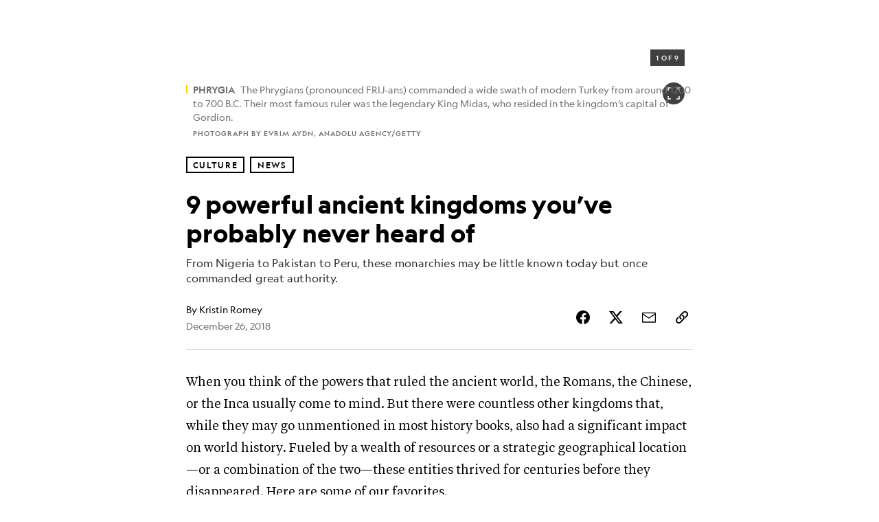

--- FILE ---
content_type: text/html; charset=utf-8
request_url: https://www.nationalgeographic.com/culture/article/ancient-kingdoms-probably-never-heard-of
body_size: 64887
content:

        <!doctype html>
        <html lang="en"lang="en">
            <head>
                <!-- NATGEO | 79025338f51e | 4620 | c05efc2c4794602c22a9d957d4b618c4f8ca671f | www.nationalgeographic.com | Wed, 21 Jan 2026 19:26:27 GMT -->
                <meta charSet="utf-8" />
                <meta name="viewport" content="width=device-width, initial-scale=1.0, maximum-scale=2.0" />
                <meta http-equiv="x-ua-compatible" content="IE=edge,chrome=1" />
                <meta property="og:locale" content="en_US" />
                <link href="//assets-cdn.nationalgeographic.com" rel="preconnect" />
                <link href="//i.natgeofe.com" rel="preconnect" />
                <link href="//dcf.espn.com" rel="preconnect" />
                <script>__dataLayer={"page":{},"pzn":{},"site":{},"visitor":{"swid":"not applicable"},"pageViewed":false}</script>
                <script src="https://dcf.espn.com/TWDC-DTCI/prod/Bootstrap.js"></script>
                <link rel="preload" href="//assets-cdn.nationalgeographic.com/natgeo/c05efc2c4794-release-01-20-2026.2/client/natgeo/css/fusion-2fffc3e0.css" as="style" />
                
                <link data-react-helmet="true" rel="stylesheet" href="//assets-cdn.nationalgeographic.com/natgeo/c05efc2c4794-release-01-20-2026.2/client/natgeo/css/fusion-2fffc3e0.css"/><link data-react-helmet="true" rel="stylesheet" href="//assets-cdn.nationalgeographic.com/natgeo/c05efc2c4794-release-01-20-2026.2/client/natgeo/css/1240-c06f5a99.css"/><link data-react-helmet="true" rel="stylesheet" href="//assets-cdn.nationalgeographic.com/natgeo/c05efc2c4794-release-01-20-2026.2/client/natgeo/css/natgeo-b3479f6e.css"/><link data-react-helmet="true" rel="stylesheet" href="//assets-cdn.nationalgeographic.com/natgeo/c05efc2c4794-release-01-20-2026.2/client/natgeo/css/6486-e2970fa3.css"/><link data-react-helmet="true" rel="stylesheet" href="//assets-cdn.nationalgeographic.com/natgeo/c05efc2c4794-release-01-20-2026.2/client/natgeo/css/5452-9b1e3d4a.css"/><link data-react-helmet="true" rel="stylesheet" href="//assets-cdn.nationalgeographic.com/natgeo/c05efc2c4794-release-01-20-2026.2/client/natgeo/css/1156-07c56ce0.css"/><link data-react-helmet="true" rel="stylesheet" href="//assets-cdn.nationalgeographic.com/natgeo/c05efc2c4794-release-01-20-2026.2/client/natgeo/css/7216-47ae56b4.css"/><link data-react-helmet="true" rel="stylesheet" href="//assets-cdn.nationalgeographic.com/natgeo/c05efc2c4794-release-01-20-2026.2/client/natgeo/css/3021-807ed69a.css"/><link data-react-helmet="true" rel="stylesheet" href="//assets-cdn.nationalgeographic.com/natgeo/c05efc2c4794-release-01-20-2026.2/client/natgeo/css/4629-ca5f1ca6.css"/><link data-react-helmet="true" rel="stylesheet" href="//assets-cdn.nationalgeographic.com/natgeo/c05efc2c4794-release-01-20-2026.2/client/natgeo/css/4162-313cf2d3.css"/><link data-react-helmet="true" rel="stylesheet" href="//assets-cdn.nationalgeographic.com/natgeo/c05efc2c4794-release-01-20-2026.2/client/natgeo/css/9381-fb5623f1.css"/><link data-react-helmet="true" rel="stylesheet" href="//assets-cdn.nationalgeographic.com/natgeo/c05efc2c4794-release-01-20-2026.2/client/natgeo/css/6753-8186ac7c.css"/><link data-react-helmet="true" rel="stylesheet" href="//assets-cdn.nationalgeographic.com/natgeo/c05efc2c4794-release-01-20-2026.2/client/natgeo/css/7023-3cdb29f1.css"/><link data-react-helmet="true" rel="stylesheet" href="//assets-cdn.nationalgeographic.com/natgeo/c05efc2c4794-release-01-20-2026.2/client/natgeo/css/4343-620d6a5d.css"/><link data-react-helmet="true" rel="stylesheet" href="//assets-cdn.nationalgeographic.com/natgeo/c05efc2c4794-release-01-20-2026.2/client/natgeo/css/3097-c359bf25.css"/><link data-react-helmet="true" rel="stylesheet" href="//assets-cdn.nationalgeographic.com/natgeo/c05efc2c4794-release-01-20-2026.2/client/natgeo/css/3050-49b55d40.css"/><link data-react-helmet="true" rel="stylesheet" href="//assets-cdn.nationalgeographic.com/natgeo/c05efc2c4794-release-01-20-2026.2/client/natgeo/css/prismarticle-6625e324.css"/><link data-react-helmet="true" rel="canonical" href="https://www.nationalgeographic.com/culture/article/ancient-kingdoms-probably-never-heard-of"/><link data-react-helmet="true" rel="alternate" hreflang="en-us" href="https://www.nationalgeographic.com/culture/article/ancient-kingdoms-probably-never-heard-of"/><link data-react-helmet="true" rel="mask-icon" href="https://assets-cdn.nationalgeographic.com/natgeo/static/icons/mask-icon.svg" color="#FFCC00"/><link data-react-helmet="true" rel="shortcut icon" href="https://assets-cdn.nationalgeographic.com/natgeo/static/icons/favicon.ico"/><link data-react-helmet="true" rel="apple-touch-icon" href="https://assets-cdn.nationalgeographic.com/natgeo/static/icons/favicon-32x32.png"/><link data-react-helmet="true" rel="apple-touch-icon-precomposed" sizes="32x32" href="https://assets-cdn.nationalgeographic.com/natgeo/static/icons/favicon-32x32.png"/><link data-react-helmet="true" rel="apple-touch-icon-precomposed" sizes="180x180" href="https://assets-cdn.nationalgeographic.com/natgeo/static/icons/favicon-180x180.png"/>
                <script src="//assets-cdn.nationalgeographic.com/natgeo/c05efc2c4794-release-01-20-2026.2/client/natgeo/runtime-57351837.js" defer></script><script src="//assets-cdn.nationalgeographic.com/natgeo/c05efc2c4794-release-01-20-2026.2/client/natgeo/1240-f6c10a01.js" defer></script><script src="//assets-cdn.nationalgeographic.com/natgeo/c05efc2c4794-release-01-20-2026.2/client/natgeo/9479-e4570a09.js" defer></script><script src="//assets-cdn.nationalgeographic.com/natgeo/c05efc2c4794-release-01-20-2026.2/client/natgeo/2021-905863b7.js" defer></script><script src="//assets-cdn.nationalgeographic.com/natgeo/c05efc2c4794-release-01-20-2026.2/client/natgeo/7708-bd1924dc.js" defer></script><script src="//assets-cdn.nationalgeographic.com/natgeo/c05efc2c4794-release-01-20-2026.2/client/natgeo/1526-be33e164.js" defer></script><script src="//assets-cdn.nationalgeographic.com/natgeo/c05efc2c4794-release-01-20-2026.2/client/natgeo/192-26b74fd2.js" defer></script><script src="//assets-cdn.nationalgeographic.com/natgeo/c05efc2c4794-release-01-20-2026.2/client/natgeo/6486-dc2248e3.js" defer></script><script src="//assets-cdn.nationalgeographic.com/natgeo/c05efc2c4794-release-01-20-2026.2/client/natgeo/5452-fa570d94.js" defer></script><script src="//assets-cdn.nationalgeographic.com/natgeo/c05efc2c4794-release-01-20-2026.2/client/natgeo/3898-15381dda.js" defer></script><script src="//assets-cdn.nationalgeographic.com/natgeo/c05efc2c4794-release-01-20-2026.2/client/natgeo/9111-ead00aa2.js" defer></script><script src="//assets-cdn.nationalgeographic.com/natgeo/c05efc2c4794-release-01-20-2026.2/client/natgeo/19-7473480a.js" defer></script><script src="//assets-cdn.nationalgeographic.com/natgeo/c05efc2c4794-release-01-20-2026.2/client/natgeo/4257-93222af5.js" defer></script><script src="//assets-cdn.nationalgeographic.com/natgeo/c05efc2c4794-release-01-20-2026.2/client/natgeo/1156-b84be174.js" defer></script><script src="//assets-cdn.nationalgeographic.com/natgeo/c05efc2c4794-release-01-20-2026.2/client/natgeo/7216-dd216f1d.js" defer></script><script src="//assets-cdn.nationalgeographic.com/natgeo/c05efc2c4794-release-01-20-2026.2/client/natgeo/1636-bdbfbba4.js" defer></script><script src="//assets-cdn.nationalgeographic.com/natgeo/c05efc2c4794-release-01-20-2026.2/client/natgeo/3021-9d8beb96.js" defer></script><script src="//assets-cdn.nationalgeographic.com/natgeo/c05efc2c4794-release-01-20-2026.2/client/natgeo/8330-0b99e529.js" defer></script><script src="//assets-cdn.nationalgeographic.com/natgeo/c05efc2c4794-release-01-20-2026.2/client/natgeo/4629-5554421d.js" defer></script><script src="//assets-cdn.nationalgeographic.com/natgeo/c05efc2c4794-release-01-20-2026.2/client/natgeo/4162-0cf9c48d.js" defer></script><script src="//assets-cdn.nationalgeographic.com/natgeo/c05efc2c4794-release-01-20-2026.2/client/natgeo/9381-59a105c6.js" defer></script><script src="//assets-cdn.nationalgeographic.com/natgeo/c05efc2c4794-release-01-20-2026.2/client/natgeo/6753-3e892efd.js" defer></script><script src="//assets-cdn.nationalgeographic.com/natgeo/c05efc2c4794-release-01-20-2026.2/client/natgeo/4343-76cbbe67.js" defer></script><script src="//assets-cdn.nationalgeographic.com/natgeo/c05efc2c4794-release-01-20-2026.2/client/natgeo/3097-28375b13.js" defer></script><script src="//assets-cdn.nationalgeographic.com/natgeo/c05efc2c4794-release-01-20-2026.2/client/natgeo/3050-01c5cd88.js" defer></script>
                <link rel="prefetch" href="//assets-cdn.nationalgeographic.com/natgeo/c05efc2c4794-release-01-20-2026.2/client/natgeo/_manifest.js" as="script" /><link rel="prefetch" href="//assets-cdn.nationalgeographic.com/natgeo/c05efc2c4794-release-01-20-2026.2/client/natgeo/natgeo-3c4746de.js" as="script" />
<link rel="prefetch" href="//assets-cdn.nationalgeographic.com/natgeo/c05efc2c4794-release-01-20-2026.2/client/natgeo/prismarticle-8aed1c9e.js" as="script" />
                <title data-react-helmet="true">9 powerful ancient kingdoms you’ve probably never heard of | National Geographic</title>
                <meta data-react-helmet="true" name="title" content="9 powerful ancient kingdoms you’ve probably never heard of | National Geographic"/><meta data-react-helmet="true" name="description" content="From Nigeria to Pakistan to Peru, these monarchies may be little known today but once commanded great authority."/><meta data-react-helmet="true" name="medium" content="website"/><meta data-react-helmet="true" name="guid" content="drn:src:natgeo:unison::prod:a7bbe947-481f-4478-88b6-27377abfc50d"/><meta data-react-helmet="true" property="og:site_name" content="Culture"/><meta data-react-helmet="true" property="og:title" content="9 powerful ancient kingdoms you’ve probably never heard of"/><meta data-react-helmet="true" property="og:description" content="From Nigeria to Pakistan to Peru, these monarchies may be little known today but once commanded great authority."/><meta data-react-helmet="true" property="og:url" content="https://www.nationalgeographic.com/culture/article/ancient-kingdoms-probably-never-heard-of"/><meta data-react-helmet="true" property="og:image" content="https://i.natgeofe.com/n/5fae7e38-fd05-49d2-b0b8-45c3831e8638/07-ancient-kingdoms-gallery_16x9.jpg?w=1200"/><meta data-react-helmet="true" property="og:image:width" content="1200"/><meta data-react-helmet="true" property="og:image:height" content="675"/><meta data-react-helmet="true" property="og:type" content="article"/><meta data-react-helmet="true" name="referrer" content="origin"/><meta data-react-helmet="true" name="theme-color" content="#ffffff"/><meta data-react-helmet="true" name="tax:audiences" content="General"/><meta data-react-helmet="true" name="tax:concepts" content/><meta data-react-helmet="true" name="tax:events" content/><meta data-react-helmet="true" name="tax:firstSubject" content="History and Civilization"/><meta data-react-helmet="true" name="tax:genres" content="News, Photo Gallery"/><meta data-react-helmet="true" name="tax:locations" content/><meta data-react-helmet="true" name="tax:organizations" content/><meta data-react-helmet="true" name="tax:otherSubjects" content="Imperial China, Archaeology, Inca, Ancient Rome"/><meta data-react-helmet="true" name="tax:people" content/><meta data-react-helmet="true" name="tax:series" content/><meta data-react-helmet="true" name="tax:source" content="Culture"/><meta data-react-helmet="true" name="twitter:site" content="@NatGeo"/><meta data-react-helmet="true" name="twitter:title" content="9 powerful ancient kingdoms you’ve probably never heard of"/><meta data-react-helmet="true" name="twitter:description" content="From Nigeria to Pakistan to Peru, these monarchies may be little known today but once commanded great authority."/><meta data-react-helmet="true" name="twitter:url" content="https://www.nationalgeographic.com/culture/article/ancient-kingdoms-probably-never-heard-of"/><meta data-react-helmet="true" name="twitter:image:src" content="https://i.natgeofe.com/n/5fae7e38-fd05-49d2-b0b8-45c3831e8638/07-ancient-kingdoms-gallery_16x9.jpg?w=1200"/><meta data-react-helmet="true" name="twitter:card" content="summary_large_image"/><meta data-react-helmet="true" name="twitter:creator" content="@NatGeo"/><meta data-react-helmet="true" name="twitter:image:alt" content="9 powerful ancient kingdoms you’ve probably never heard of"/><meta data-react-helmet="true" name="twitter:app:id:iphone" content="418671597"/><meta data-react-helmet="true" name="twitter:app:name:iphone" content="National Geographic"/><meta data-react-helmet="true" name="twitter:app:id:googleplay" content="com.natgeomobile.ngmagazine"/><meta data-react-helmet="true" name="twitter:app:name:googleplay" content="National Geographic"/><meta data-react-helmet="true" name="robots" content="max-image-preview:large"/><meta data-react-helmet="true" name="article:published_time" content="01-21-2026"/><meta data-react-helmet="true" name="article:modified_time" content="05-03-2021"/><meta data-react-helmet="true" name="article:section" content="Culture"/><meta data-react-helmet="true" name="article:publisher" content="https://www.facebook.com/natgeo"/>
                <script data-react-helmet="true" async="true" src="https://scripts.webcontentassessor.com/scripts/340714530193d9627afecb7a2bab115079ee90db012cba398ac76b3339880fdc"></script><script data-react-helmet="true" type="application/ld+json">{"@context":"https://schema.org","@graph":[{"@type":"NewsMediaOrganization","@id":"https://www.nationalgeographic.com/culture/article/ancient-kingdoms-probably-never-heard-of#organization","name":"National Geographic","url":"https://www.nationalgeographic.com/","sameAs":["https://en.wikipedia.org/wiki/National_Geographic","https://www.facebook.com/natgeo","https://x.com/NatGeo","https://www.instagram.com/natgeo/","https://www.linkedin.com/company/national-geographic/"],"logo":{"@type":"ImageObject","@id":"https://www.nationalgeographic.com/culture/article/ancient-kingdoms-probably-never-heard-of#logo","url":"https://assets-cdn.nationalgeographic.com/natgeo/static/default.NG.logo.dark.jpg","contentUrl":"https://assets-cdn.nationalgeographic.com/natgeo/static/default.NG.logo.dark.jpg","width":600,"height":60}},{"@type":"WebSite","@id":"https://www.nationalgeographic.com/#website","url":"https://www.nationalgeographic.com/","name":"National Geographic","publisher":{"@id":"https://www.nationalgeographic.com/culture/article/ancient-kingdoms-probably-never-heard-of#organization"},"inLanguage":"en"},{"@type":"WebPage","@id":"https://www.nationalgeographic.com/culture/article/ancient-kingdoms-probably-never-heard-of#webpage","url":"https://www.nationalgeographic.com/culture/article/ancient-kingdoms-probably-never-heard-of","name":"9 powerful ancient kingdoms you’ve probably never heard of","description":"From Nigeria to Pakistan to Peru, these monarchies may be little known today but once commanded great authority.","isPartOf":{"@id":"https://www.nationalgeographic.com/#website"},"breadcrumb":{"@id":"https://www.nationalgeographic.com/culture/article/ancient-kingdoms-probably-never-heard-of#breadcrumb"},"datePublished":"2018-12-26T16:29:47.000Z","inLanguage":"en","dateModified":"2021-05-03T22:25:56.709Z"},{"@type":"BreadcrumbList","@id":"https://www.nationalgeographic.com/culture/article/ancient-kingdoms-probably-never-heard-of#breadcrumb","itemListElement":[{"@type":"ListItem","position":1,"name":"Home","item":"https://www.nationalgeographic.com/"},{"@type":"ListItem","position":2,"name":"Culture","item":"https://www.nationalgeographic.com/culture/"},{"@type":"ListItem","position":3,"name":"9 powerful ancient kingdoms you’ve probably never heard of","item":"https://www.nationalgeographic.com/culture/article/ancient-kingdoms-probably-never-heard-of"}]},{"@type":"Person","@id":"https://www.nationalgeographic.com/culture/article/ancient-kingdoms-probably-never-heard-of#person-0","name":"Kristin Romey"},{"@type":"NewsArticle","@id":"https://www.nationalgeographic.com/culture/article/ancient-kingdoms-probably-never-heard-of#article","isPartOf":{"@id":"https://www.nationalgeographic.com/culture/article/ancient-kingdoms-probably-never-heard-of#webpage"},"mainEntityOfPage":{"@id":"https://www.nationalgeographic.com/culture/article/ancient-kingdoms-probably-never-heard-of#webpage"},"headline":"9 powerful ancient kingdoms you’ve probably never heard of","description":"From Nigeria to Pakistan to Peru, these monarchies may be little known today but once commanded great authority.","publisher":{"@id":"https://www.nationalgeographic.com/culture/article/ancient-kingdoms-probably-never-heard-of#organization"},"datePublished":"2018-12-26T16:29:47.000Z","inLanguage":"en","alternativeHeadline":"","dateModified":"2021-05-03T22:25:56.709Z","author":[{"@id":"https://www.nationalgeographic.com/culture/article/ancient-kingdoms-probably-never-heard-of#person-0"}],"wordCount":85,"articleSection":"Culture","isAccessibleForFree":true,"keywords":["history and civilization","imperial china","archaeology","inca","ancient rome"]}]}</script>
                
                <script data-nr-type="legacy" data-nr-pct="100">(() => {function gc(n){n=document.cookie.match("(^|;) ?"+n+"=([^;]*)(;|$)");return n?n[2]:null}function sc(n){document.cookie=n}function smpl(n){n/=100;return!!n&&Math.random()<=n}var _nr=!1,_nrCookie=gc("_nr");null!==_nrCookie?"1"===_nrCookie&&(_nr=!0):smpl(100)?(_nr=!0,sc("_nr=1; path=/")):(_nr=!1,sc("_nr=0; path=/"));_nr && (() => {;window.NREUM||(NREUM={});NREUM.init={distributed_tracing:{enabled:true},privacy:{cookies_enabled:true},ajax:{deny_list:["bam.nr-data.net"]}};;NREUM.info = {"beacon":"bam.nr-data.net","errorBeacon":"bam.nr-data.net","sa":1,"licenseKey":"5985ced6ff","applicationID":"703643455"};__nr_require=function(t,e,n){function r(n){if(!e[n]){var o=e[n]={exports:{}};t[n][0].call(o.exports,function(e){var o=t[n][1][e];return r(o||e)},o,o.exports)}return e[n].exports}if("function"==typeof __nr_require)return __nr_require;for(var o=0;o<n.length;o++)r(n[o]);return r}({1:[function(t,e,n){function r(t){try{s.console&&console.log(t)}catch(e){}}var o,i=t("ee"),a=t(31),s={};try{o=localStorage.getItem("__nr_flags").split(","),console&&"function"==typeof console.log&&(s.console=!0,o.indexOf("dev")!==-1&&(s.dev=!0),o.indexOf("nr_dev")!==-1&&(s.nrDev=!0))}catch(c){}s.nrDev&&i.on("internal-error",function(t){r(t.stack)}),s.dev&&i.on("fn-err",function(t,e,n){r(n.stack)}),s.dev&&(r("NR AGENT IN DEVELOPMENT MODE"),r("flags: "+a(s,function(t,e){return t}).join(", ")))},{}],2:[function(t,e,n){function r(t,e,n,r,s){try{l?l-=1:o(s||new UncaughtException(t,e,n),!0)}catch(f){try{i("ierr",[f,c.now(),!0])}catch(d){}}return"function"==typeof u&&u.apply(this,a(arguments))}function UncaughtException(t,e,n){this.message=t||"Uncaught error with no additional information",this.sourceURL=e,this.line=n}function o(t,e){var n=e?null:c.now();i("err",[t,n])}var i=t("handle"),a=t(32),s=t("ee"),c=t("loader"),f=t("gos"),u=window.onerror,d=!1,p="nr@seenError";if(!c.disabled){var l=0;c.features.err=!0,t(1),window.onerror=r;try{throw new Error}catch(h){"stack"in h&&(t(14),t(13),"addEventListener"in window&&t(7),c.xhrWrappable&&t(15),d=!0)}s.on("fn-start",function(t,e,n){d&&(l+=1)}),s.on("fn-err",function(t,e,n){d&&!n[p]&&(f(n,p,function(){return!0}),this.thrown=!0,o(n))}),s.on("fn-end",function(){d&&!this.thrown&&l>0&&(l-=1)}),s.on("internal-error",function(t){i("ierr",[t,c.now(),!0])})}},{}],3:[function(t,e,n){var r=t("loader");r.disabled||(r.features.ins=!0)},{}],4:[function(t,e,n){function r(){U++,L=g.hash,this[u]=y.now()}function o(){U--,g.hash!==L&&i(0,!0);var t=y.now();this[h]=~~this[h]+t-this[u],this[d]=t}function i(t,e){E.emit("newURL",[""+g,e])}function a(t,e){t.on(e,function(){this[e]=y.now()})}var s="-start",c="-end",f="-body",u="fn"+s,d="fn"+c,p="cb"+s,l="cb"+c,h="jsTime",m="fetch",v="addEventListener",w=window,g=w.location,y=t("loader");if(w[v]&&y.xhrWrappable&&!y.disabled){var x=t(11),b=t(12),E=t(9),R=t(7),O=t(14),T=t(8),S=t(15),P=t(10),M=t("ee"),C=M.get("tracer"),N=t(23);t(17),y.features.spa=!0;var L,U=0;M.on(u,r),b.on(p,r),P.on(p,r),M.on(d,o),b.on(l,o),P.on(l,o),M.buffer([u,d,"xhr-resolved"]),R.buffer([u]),O.buffer(["setTimeout"+c,"clearTimeout"+s,u]),S.buffer([u,"new-xhr","send-xhr"+s]),T.buffer([m+s,m+"-done",m+f+s,m+f+c]),E.buffer(["newURL"]),x.buffer([u]),b.buffer(["propagate",p,l,"executor-err","resolve"+s]),C.buffer([u,"no-"+u]),P.buffer(["new-jsonp","cb-start","jsonp-error","jsonp-end"]),a(T,m+s),a(T,m+"-done"),a(P,"new-jsonp"),a(P,"jsonp-end"),a(P,"cb-start"),E.on("pushState-end",i),E.on("replaceState-end",i),w[v]("hashchange",i,N(!0)),w[v]("load",i,N(!0)),w[v]("popstate",function(){i(0,U>1)},N(!0))}},{}],5:[function(t,e,n){function r(){var t=new PerformanceObserver(function(t,e){var n=t.getEntries();s(v,[n])});try{t.observe({entryTypes:["resource"]})}catch(e){}}function o(t){if(s(v,[window.performance.getEntriesByType(w)]),window.performance["c"+p])try{window.performance[h](m,o,!1)}catch(t){}else try{window.performance[h]("webkit"+m,o,!1)}catch(t){}}function i(t){}if(window.performance&&window.performance.timing&&window.performance.getEntriesByType){var a=t("ee"),s=t("handle"),c=t(14),f=t(13),u=t(6),d=t(23),p="learResourceTimings",l="addEventListener",h="removeEventListener",m="resourcetimingbufferfull",v="bstResource",w="resource",g="-start",y="-end",x="fn"+g,b="fn"+y,E="bstTimer",R="pushState",O=t("loader");if(!O.disabled){O.features.stn=!0,t(9),"addEventListener"in window&&t(7);var T=NREUM.o.EV;a.on(x,function(t,e){var n=t[0];n instanceof T&&(this.bstStart=O.now())}),a.on(b,function(t,e){var n=t[0];n instanceof T&&s("bst",[n,e,this.bstStart,O.now()])}),c.on(x,function(t,e,n){this.bstStart=O.now(),this.bstType=n}),c.on(b,function(t,e){s(E,[e,this.bstStart,O.now(),this.bstType])}),f.on(x,function(){this.bstStart=O.now()}),f.on(b,function(t,e){s(E,[e,this.bstStart,O.now(),"requestAnimationFrame"])}),a.on(R+g,function(t){this.time=O.now(),this.startPath=location.pathname+location.hash}),a.on(R+y,function(t){s("bstHist",[location.pathname+location.hash,this.startPath,this.time])}),u()?(s(v,[window.performance.getEntriesByType("resource")]),r()):l in window.performance&&(window.performance["c"+p]?window.performance[l](m,o,d(!1)):window.performance[l]("webkit"+m,o,d(!1))),document[l]("scroll",i,d(!1)),document[l]("keypress",i,d(!1)),document[l]("click",i,d(!1))}}},{}],6:[function(t,e,n){e.exports=function(){return"PerformanceObserver"in window&&"function"==typeof window.PerformanceObserver}},{}],7:[function(t,e,n){function r(t){for(var e=t;e&&!e.hasOwnProperty(u);)e=Object.getPrototypeOf(e);e&&o(e)}function o(t){s.inPlace(t,[u,d],"-",i)}function i(t,e){return t[1]}var a=t("ee").get("events"),s=t("wrap-function")(a,!0),c=t("gos"),f=XMLHttpRequest,u="addEventListener",d="removeEventListener";e.exports=a,"getPrototypeOf"in Object?(r(document),r(window),r(f.prototype)):f.prototype.hasOwnProperty(u)&&(o(window),o(f.prototype)),a.on(u+"-start",function(t,e){var n=t[1];if(null!==n&&("function"==typeof n||"object"==typeof n)){var r=c(n,"nr@wrapped",function(){function t(){if("function"==typeof n.handleEvent)return n.handleEvent.apply(n,arguments)}var e={object:t,"function":n}[typeof n];return e?s(e,"fn-",null,e.name||"anonymous"):n});this.wrapped=t[1]=r}}),a.on(d+"-start",function(t){t[1]=this.wrapped||t[1]})},{}],8:[function(t,e,n){function r(t,e,n){var r=t[e];"function"==typeof r&&(t[e]=function(){var t=i(arguments),e={};o.emit(n+"before-start",[t],e);var a;e[m]&&e[m].dt&&(a=e[m].dt);var s=r.apply(this,t);return o.emit(n+"start",[t,a],s),s.then(function(t){return o.emit(n+"end",[null,t],s),t},function(t){throw o.emit(n+"end",[t],s),t})})}var o=t("ee").get("fetch"),i=t(32),a=t(31);e.exports=o;var s=window,c="fetch-",f=c+"body-",u=["arrayBuffer","blob","json","text","formData"],d=s.Request,p=s.Response,l=s.fetch,h="prototype",m="nr@context";d&&p&&l&&(a(u,function(t,e){r(d[h],e,f),r(p[h],e,f)}),r(s,"fetch",c),o.on(c+"end",function(t,e){var n=this;if(e){var r=e.headers.get("content-length");null!==r&&(n.rxSize=r),o.emit(c+"done",[null,e],n)}else o.emit(c+"done",[t],n)}))},{}],9:[function(t,e,n){var r=t("ee").get("history"),o=t("wrap-function")(r);e.exports=r;var i=window.history&&window.history.constructor&&window.history.constructor.prototype,a=window.history;i&&i.pushState&&i.replaceState&&(a=i),o.inPlace(a,["pushState","replaceState"],"-")},{}],10:[function(t,e,n){function r(t){function e(){f.emit("jsonp-end",[],l),t.removeEventListener("load",e,c(!1)),t.removeEventListener("error",n,c(!1))}function n(){f.emit("jsonp-error",[],l),f.emit("jsonp-end",[],l),t.removeEventListener("load",e,c(!1)),t.removeEventListener("error",n,c(!1))}var r=t&&"string"==typeof t.nodeName&&"script"===t.nodeName.toLowerCase();if(r){var o="function"==typeof t.addEventListener;if(o){var a=i(t.src);if(a){var d=s(a),p="function"==typeof d.parent[d.key];if(p){var l={};u.inPlace(d.parent,[d.key],"cb-",l),t.addEventListener("load",e,c(!1)),t.addEventListener("error",n,c(!1)),f.emit("new-jsonp",[t.src],l)}}}}}function o(){return"addEventListener"in window}function i(t){var e=t.match(d);return e?e[1]:null}function a(t,e){var n=t.match(l),r=n[1],o=n[3];return o?a(o,e[r]):e[r]}function s(t){var e=t.match(p);return e&&e.length>=3?{key:e[2],parent:a(e[1],window)}:{key:t,parent:window}}var c=t(23),f=t("ee").get("jsonp"),u=t("wrap-function")(f);if(e.exports=f,o()){var d=/[?&](?:callback|cb)=([^&#]+)/,p=/(.*).([^.]+)/,l=/^(w+)(.|$)(.*)$/,h=["appendChild","insertBefore","replaceChild"];Node&&Node.prototype&&Node.prototype.appendChild?u.inPlace(Node.prototype,h,"dom-"):(u.inPlace(HTMLElement.prototype,h,"dom-"),u.inPlace(HTMLHeadElement.prototype,h,"dom-"),u.inPlace(HTMLBodyElement.prototype,h,"dom-")),f.on("dom-start",function(t){r(t[0])})}},{}],11:[function(t,e,n){var r=t("ee").get("mutation"),o=t("wrap-function")(r),i=NREUM.o.MO;e.exports=r,i&&(window.MutationObserver=function(t){return this instanceof i?new i(o(t,"fn-")):i.apply(this,arguments)},MutationObserver.prototype=i.prototype)},{}],12:[function(t,e,n){function r(t){var e=i.context(),n=s(t,"executor-",e,null,!1),r=new f(n);return i.context(r).getCtx=function(){return e},r}var o=t("wrap-function"),i=t("ee").get("promise"),a=t("ee").getOrSetContext,s=o(i),c=t(31),f=NREUM.o.PR;e.exports=i,f&&(window.Promise=r,["all","race"].forEach(function(t){var e=f[t];f[t]=function(n){function r(t){return function(){i.emit("propagate",[null,!o],a,!1,!1),o=o||!t}}var o=!1;c(n,function(e,n){Promise.resolve(n).then(r("all"===t),r(!1))});var a=e.apply(f,arguments),s=f.resolve(a);return s}}),["resolve","reject"].forEach(function(t){var e=f[t];f[t]=function(t){var n=e.apply(f,arguments);return t!==n&&i.emit("propagate",[t,!0],n,!1,!1),n}}),f.prototype["catch"]=function(t){return this.then(null,t)},f.prototype=Object.create(f.prototype,{constructor:{value:r}}),c(Object.getOwnPropertyNames(f),function(t,e){try{r[e]=f[e]}catch(n){}}),o.wrapInPlace(f.prototype,"then",function(t){return function(){var e=this,n=o.argsToArray.apply(this,arguments),r=a(e);r.promise=e,n[0]=s(n[0],"cb-",r,null,!1),n[1]=s(n[1],"cb-",r,null,!1);var c=t.apply(this,n);return r.nextPromise=c,i.emit("propagate",[e,!0],c,!1,!1),c}}),i.on("executor-start",function(t){t[0]=s(t[0],"resolve-",this,null,!1),t[1]=s(t[1],"resolve-",this,null,!1)}),i.on("executor-err",function(t,e,n){t[1](n)}),i.on("cb-end",function(t,e,n){i.emit("propagate",[n,!0],this.nextPromise,!1,!1)}),i.on("propagate",function(t,e,n){this.getCtx&&!e||(this.getCtx=function(){if(t instanceof Promise)var e=i.context(t);return e&&e.getCtx?e.getCtx():this})}),r.toString=function(){return""+f})},{}],13:[function(t,e,n){var r=t("ee").get("raf"),o=t("wrap-function")(r),i="equestAnimationFrame";e.exports=r,o.inPlace(window,["r"+i,"mozR"+i,"webkitR"+i,"msR"+i],"raf-"),r.on("raf-start",function(t){t[0]=o(t[0],"fn-")})},{}],14:[function(t,e,n){function r(t,e,n){t[0]=a(t[0],"fn-",null,n)}function o(t,e,n){this.method=n,this.timerDuration=isNaN(t[1])?0:+t[1],t[0]=a(t[0],"fn-",this,n)}var i=t("ee").get("timer"),a=t("wrap-function")(i),s="setTimeout",c="setInterval",f="clearTimeout",u="-start",d="-";e.exports=i,a.inPlace(window,[s,"setImmediate"],s+d),a.inPlace(window,[c],c+d),a.inPlace(window,[f,"clearImmediate"],f+d),i.on(c+u,r),i.on(s+u,o)},{}],15:[function(t,e,n){function r(t,e){d.inPlace(e,["onreadystatechange"],"fn-",s)}function o(){var t=this,e=u.context(t);t.readyState>3&&!e.resolved&&(e.resolved=!0,u.emit("xhr-resolved",[],t)),d.inPlace(t,y,"fn-",s)}function i(t){x.push(t),m&&(E?E.then(a):w?w(a):(R=-R,O.data=R))}function a(){for(var t=0;t<x.length;t++)r([],x[t]);x.length&&(x=[])}function s(t,e){return e}function c(t,e){for(var n in t)e[n]=t[n];return e}t(7);var f=t("ee"),u=f.get("xhr"),d=t("wrap-function")(u),p=t(23),l=NREUM.o,h=l.XHR,m=l.MO,v=l.PR,w=l.SI,g="readystatechange",y=["onload","onerror","onabort","onloadstart","onloadend","onprogress","ontimeout"],x=[];e.exports=u;var b=window.XMLHttpRequest=function(t){var e=new h(t);try{u.emit("new-xhr",[e],e),e.addEventListener(g,o,p(!1))}catch(n){try{u.emit("internal-error",[n])}catch(r){}}return e};if(c(h,b),b.prototype=h.prototype,d.inPlace(b.prototype,["open","send"],"-xhr-",s),u.on("send-xhr-start",function(t,e){r(t,e),i(e)}),u.on("open-xhr-start",r),m){var E=v&&v.resolve();if(!w&&!v){var R=1,O=document.createTextNode(R);new m(a).observe(O,{characterData:!0})}}else f.on("fn-end",function(t){t[0]&&t[0].type===g||a()})},{}],16:[function(t,e,n){function r(t){if(!s(t))return null;var e=window.NREUM;if(!e.loader_config)return null;var n=(e.loader_config.accountID||"").toString()||null,r=(e.loader_config.agentID||"").toString()||null,f=(e.loader_config.trustKey||"").toString()||null;if(!n||!r)return null;var h=l.generateSpanId(),m=l.generateTraceId(),v=Date.now(),w={spanId:h,traceId:m,timestamp:v};return(t.sameOrigin||c(t)&&p())&&(w.traceContextParentHeader=o(h,m),w.traceContextStateHeader=i(h,v,n,r,f)),(t.sameOrigin&&!u()||!t.sameOrigin&&c(t)&&d())&&(w.newrelicHeader=a(h,m,v,n,r,f)),w}function o(t,e){return"00-"+e+"-"+t+"-01"}function i(t,e,n,r,o){var i=0,a="",s=1,c="",f="";return o+"@nr="+i+"-"+s+"-"+n+"-"+r+"-"+t+"-"+a+"-"+c+"-"+f+"-"+e}function a(t,e,n,r,o,i){var a="btoa"in window&&"function"==typeof window.btoa;if(!a)return null;var s={v:[0,1],d:{ty:"Browser",ac:r,ap:o,id:t,tr:e,ti:n}};return i&&r!==i&&(s.d.tk=i),btoa(JSON.stringify(s))}function s(t){return f()&&c(t)}function c(t){var e=!1,n={};if("init"in NREUM&&"distributed_tracing"in NREUM.init&&(n=NREUM.init.distributed_tracing),t.sameOrigin)e=!0;else if(n.allowed_origins instanceof Array)for(var r=0;r<n.allowed_origins.length;r++){var o=h(n.allowed_origins[r]);if(t.hostname===o.hostname&&t.protocol===o.protocol&&t.port===o.port){e=!0;break}}return e}function f(){return"init"in NREUM&&"distributed_tracing"in NREUM.init&&!!NREUM.init.distributed_tracing.enabled}function u(){return"init"in NREUM&&"distributed_tracing"in NREUM.init&&!!NREUM.init.distributed_tracing.exclude_newrelic_header}function d(){return"init"in NREUM&&"distributed_tracing"in NREUM.init&&NREUM.init.distributed_tracing.cors_use_newrelic_header!==!1}function p(){return"init"in NREUM&&"distributed_tracing"in NREUM.init&&!!NREUM.init.distributed_tracing.cors_use_tracecontext_headers}var l=t(28),h=t(18);e.exports={generateTracePayload:r,shouldGenerateTrace:s}},{}],17:[function(t,e,n){function r(t){var e=this.params,n=this.metrics;if(!this.ended){this.ended=!0;for(var r=0;r<p;r++)t.removeEventListener(d[r],this.listener,!1);return e.protocol&&"data"===e.protocol?void g("Ajax/DataUrl/Excluded"):void(e.aborted||(n.duration=a.now()-this.startTime,this.loadCaptureCalled||4!==t.readyState?null==e.status&&(e.status=0):i(this,t),n.cbTime=this.cbTime,s("xhr",[e,n,this.startTime,this.endTime,"xhr"],this)))}}function o(t,e){var n=c(e),r=t.params;r.hostname=n.hostname,r.port=n.port,r.protocol=n.protocol,r.host=n.hostname+":"+n.port,r.pathname=n.pathname,t.parsedOrigin=n,t.sameOrigin=n.sameOrigin}function i(t,e){t.params.status=e.status;var n=v(e,t.lastSize);if(n&&(t.metrics.rxSize=n),t.sameOrigin){var r=e.getResponseHeader("X-NewRelic-App-Data");r&&(t.params.cat=r.split(", ").pop())}t.loadCaptureCalled=!0}var a=t("loader");if(a.xhrWrappable&&!a.disabled){var s=t("handle"),c=t(18),f=t(16).generateTracePayload,u=t("ee"),d=["load","error","abort","timeout"],p=d.length,l=t("id"),h=t(24),m=t(22),v=t(19),w=t(23),g=t(25).recordSupportability,y=NREUM.o.REQ,x=window.XMLHttpRequest;a.features.xhr=!0,t(15),t(8),u.on("new-xhr",function(t){var e=this;e.totalCbs=0,e.called=0,e.cbTime=0,e.end=r,e.ended=!1,e.xhrGuids={},e.lastSize=null,e.loadCaptureCalled=!1,e.params=this.params||{},e.metrics=this.metrics||{},t.addEventListener("load",function(n){i(e,t)},w(!1)),h&&(h>34||h<10)||t.addEventListener("progress",function(t){e.lastSize=t.loaded},w(!1))}),u.on("open-xhr-start",function(t){this.params={method:t[0]},o(this,t[1]),this.metrics={}}),u.on("open-xhr-end",function(t,e){"loader_config"in NREUM&&"xpid"in NREUM.loader_config&&this.sameOrigin&&e.setRequestHeader("X-NewRelic-ID",NREUM.loader_config.xpid);var n=f(this.parsedOrigin);if(n){var r=!1;n.newrelicHeader&&(e.setRequestHeader("newrelic",n.newrelicHeader),r=!0),n.traceContextParentHeader&&(e.setRequestHeader("traceparent",n.traceContextParentHeader),n.traceContextStateHeader&&e.setRequestHeader("tracestate",n.traceContextStateHeader),r=!0),r&&(this.dt=n)}}),u.on("send-xhr-start",function(t,e){var n=this.metrics,r=t[0],o=this;if(n&&r){var i=m(r);i&&(n.txSize=i)}this.startTime=a.now(),this.listener=function(t){try{"abort"!==t.type||o.loadCaptureCalled||(o.params.aborted=!0),("load"!==t.type||o.called===o.totalCbs&&(o.onloadCalled||"function"!=typeof e.onload))&&o.end(e)}catch(n){try{u.emit("internal-error",[n])}catch(r){}}};for(var s=0;s<p;s++)e.addEventListener(d[s],this.listener,w(!1))}),u.on("xhr-cb-time",function(t,e,n){this.cbTime+=t,e?this.onloadCalled=!0:this.called+=1,this.called!==this.totalCbs||!this.onloadCalled&&"function"==typeof n.onload||this.end(n)}),u.on("xhr-load-added",function(t,e){var n=""+l(t)+!!e;this.xhrGuids&&!this.xhrGuids[n]&&(this.xhrGuids[n]=!0,this.totalCbs+=1)}),u.on("xhr-load-removed",function(t,e){var n=""+l(t)+!!e;this.xhrGuids&&this.xhrGuids[n]&&(delete this.xhrGuids[n],this.totalCbs-=1)}),u.on("xhr-resolved",function(){this.endTime=a.now()}),u.on("addEventListener-end",function(t,e){e instanceof x&&"load"===t[0]&&u.emit("xhr-load-added",[t[1],t[2]],e)}),u.on("removeEventListener-end",function(t,e){e instanceof x&&"load"===t[0]&&u.emit("xhr-load-removed",[t[1],t[2]],e)}),u.on("fn-start",function(t,e,n){e instanceof x&&("onload"===n&&(this.onload=!0),("load"===(t[0]&&t[0].type)||this.onload)&&(this.xhrCbStart=a.now()))}),u.on("fn-end",function(t,e){this.xhrCbStart&&u.emit("xhr-cb-time",[a.now()-this.xhrCbStart,this.onload,e],e)}),u.on("fetch-before-start",function(t){function e(t,e){var n=!1;return e.newrelicHeader&&(t.set("newrelic",e.newrelicHeader),n=!0),e.traceContextParentHeader&&(t.set("traceparent",e.traceContextParentHeader),e.traceContextStateHeader&&t.set("tracestate",e.traceContextStateHeader),n=!0),n}var n,r=t[1]||{};"string"==typeof t[0]?n=t[0]:t[0]&&t[0].url?n=t[0].url:window.URL&&t[0]&&t[0]instanceof URL&&(n=t[0].href),n&&(this.parsedOrigin=c(n),this.sameOrigin=this.parsedOrigin.sameOrigin);var o=f(this.parsedOrigin);if(o&&(o.newrelicHeader||o.traceContextParentHeader))if("string"==typeof t[0]||window.URL&&t[0]&&t[0]instanceof URL){var i={};for(var a in r)i[a]=r[a];i.headers=new Headers(r.headers||{}),e(i.headers,o)&&(this.dt=o),t.length>1?t[1]=i:t.push(i)}else t[0]&&t[0].headers&&e(t[0].headers,o)&&(this.dt=o)}),u.on("fetch-start",function(t,e){this.params={},this.metrics={},this.startTime=a.now(),this.dt=e,t.length>=1&&(this.target=t[0]),t.length>=2&&(this.opts=t[1]);var n,r=this.opts||{},i=this.target;if("string"==typeof i?n=i:"object"==typeof i&&i instanceof y?n=i.url:window.URL&&"object"==typeof i&&i instanceof URL&&(n=i.href),o(this,n),"data"!==this.params.protocol){var s=(""+(i&&i instanceof y&&i.method||r.method||"GET")).toUpperCase();this.params.method=s,this.txSize=m(r.body)||0}}),u.on("fetch-done",function(t,e){if(this.endTime=a.now(),this.params||(this.params={}),"data"===this.params.protocol)return void g("Ajax/DataUrl/Excluded");this.params.status=e?e.status:0;var n;"string"==typeof this.rxSize&&this.rxSize.length>0&&(n=+this.rxSize);var r={txSize:this.txSize,rxSize:n,duration:a.now()-this.startTime};s("xhr",[this.params,r,this.startTime,this.endTime,"fetch"],this)})}},{}],18:[function(t,e,n){var r={};e.exports=function(t){if(t in r)return r[t];if(0===(t||"").indexOf("data:"))return{protocol:"data"};var e=document.createElement("a"),n=window.location,o={};e.href=t,o.port=e.port;var i=e.href.split("://");!o.port&&i[1]&&(o.port=i[1].split("/")[0].split("@").pop().split(":")[1]),o.port&&"0"!==o.port||(o.port="https"===i[0]?"443":"80"),o.hostname=e.hostname||n.hostname,o.pathname=e.pathname,o.protocol=i[0],"/"!==o.pathname.charAt(0)&&(o.pathname="/"+o.pathname);var a=!e.protocol||":"===e.protocol||e.protocol===n.protocol,s=e.hostname===document.domain&&e.port===n.port;return o.sameOrigin=a&&(!e.hostname||s),"/"===o.pathname&&(r[t]=o),o}},{}],19:[function(t,e,n){function r(t,e){var n=t.responseType;return"json"===n&&null!==e?e:"arraybuffer"===n||"blob"===n||"json"===n?o(t.response):"text"===n||""===n||void 0===n?o(t.responseText):void 0}var o=t(22);e.exports=r},{}],20:[function(t,e,n){function r(){}function o(t,e,n,r){return function(){return u.recordSupportability("API/"+e+"/called"),i(t+e,[f.now()].concat(s(arguments)),n?null:this,r),n?void 0:this}}var i=t("handle"),a=t(31),s=t(32),c=t("ee").get("tracer"),f=t("loader"),u=t(25),d=NREUM;"undefined"==typeof window.newrelic&&(newrelic=d);var p=["setPageViewName","setCustomAttribute","setErrorHandler","finished","addToTrace","inlineHit","addRelease"],l="api-",h=l+"ixn-";a(p,function(t,e){d[e]=o(l,e,!0,"api")}),d.addPageAction=o(l,"addPageAction",!0),d.setCurrentRouteName=o(l,"routeName",!0),e.exports=newrelic,d.interaction=function(){return(new r).get()};var m=r.prototype={createTracer:function(t,e){var n={},r=this,o="function"==typeof e;return i(h+"tracer",[f.now(),t,n],r),function(){if(c.emit((o?"":"no-")+"fn-start",[f.now(),r,o],n),o)try{return e.apply(this,arguments)}catch(t){throw c.emit("fn-err",[arguments,this,t],n),t}finally{c.emit("fn-end",[f.now()],n)}}}};a("actionText,setName,setAttribute,save,ignore,onEnd,getContext,end,get".split(","),function(t,e){m[e]=o(h,e)}),newrelic.noticeError=function(t,e){"string"==typeof t&&(t=new Error(t)),u.recordSupportability("API/noticeError/called"),i("err",[t,f.now(),!1,e])}},{}],21:[function(t,e,n){function r(t){if(NREUM.init){for(var e=NREUM.init,n=t.split("."),r=0;r<n.length-1;r++)if(e=e[n[r]],"object"!=typeof e)return;return e=e[n[n.length-1]]}}e.exports={getConfiguration:r}},{}],22:[function(t,e,n){e.exports=function(t){if("string"==typeof t&&t.length)return t.length;if("object"==typeof t){if("undefined"!=typeof ArrayBuffer&&t instanceof ArrayBuffer&&t.byteLength)return t.byteLength;if("undefined"!=typeof Blob&&t instanceof Blob&&t.size)return t.size;if(!("undefined"!=typeof FormData&&t instanceof FormData))try{return JSON.stringify(t).length}catch(e){return}}}},{}],23:[function(t,e,n){var r=!1;try{var o=Object.defineProperty({},"passive",{get:function(){r=!0}});window.addEventListener("testPassive",null,o),window.removeEventListener("testPassive",null,o)}catch(i){}e.exports=function(t){return r?{passive:!0,capture:!!t}:!!t}},{}],24:[function(t,e,n){var r=0,o=navigator.userAgent.match(/Firefox[/s](d+.d+)/);o&&(r=+o[1]),e.exports=r},{}],25:[function(t,e,n){function r(t,e){var n=[a,t,{name:t},e];return i("storeMetric",n,null,"api"),n}function o(t,e){var n=[s,t,{name:t},e];return i("storeEventMetrics",n,null,"api"),n}var i=t("handle"),a="sm",s="cm";e.exports={constants:{SUPPORTABILITY_METRIC:a,CUSTOM_METRIC:s},recordSupportability:r,recordCustom:o}},{}],26:[function(t,e,n){function r(){return s.exists&&performance.now?Math.round(performance.now()):(i=Math.max((new Date).getTime(),i))-a}function o(){return i}var i=(new Date).getTime(),a=i,s=t(33);e.exports=r,e.exports.offset=a,e.exports.getLastTimestamp=o},{}],27:[function(t,e,n){function r(t,e){var n=t.getEntries();n.forEach(function(t){"first-paint"===t.name?l("timing",["fp",Math.floor(t.startTime)]):"first-contentful-paint"===t.name&&l("timing",["fcp",Math.floor(t.startTime)])})}function o(t,e){var n=t.getEntries();if(n.length>0){var r=n[n.length-1];if(f&&f<r.startTime)return;var o=[r],i=a({});i&&o.push(i),l("lcp",o)}}function i(t){t.getEntries().forEach(function(t){t.hadRecentInput||l("cls",[t])})}function a(t){var e=navigator.connection||navigator.mozConnection||navigator.webkitConnection;if(e)return e.type&&(t["net-type"]=e.type),e.effectiveType&&(t["net-etype"]=e.effectiveType),e.rtt&&(t["net-rtt"]=e.rtt),e.downlink&&(t["net-dlink"]=e.downlink),t}function s(t){if(t instanceof w&&!y){var e=Math.round(t.timeStamp),n={type:t.type};a(n),e<=h.now()?n.fid=h.now()-e:e>h.offset&&e<=Date.now()?(e-=h.offset,n.fid=h.now()-e):e=h.now(),y=!0,l("timing",["fi",e,n])}}function c(t){"hidden"===t&&(f=h.now(),l("pageHide",[f]))}if(!("init"in NREUM&&"page_view_timing"in NREUM.init&&"enabled"in NREUM.init.page_view_timing&&NREUM.init.page_view_timing.enabled===!1)){var f,u,d,p,l=t("handle"),h=t("loader"),m=t(30),v=t(23),w=NREUM.o.EV;if("PerformanceObserver"in window&&"function"==typeof window.PerformanceObserver){u=new PerformanceObserver(r);try{u.observe({entryTypes:["paint"]})}catch(g){}d=new PerformanceObserver(o);try{d.observe({entryTypes:["largest-contentful-paint"]})}catch(g){}p=new PerformanceObserver(i);try{p.observe({type:"layout-shift",buffered:!0})}catch(g){}}if("addEventListener"in document){var y=!1,x=["click","keydown","mousedown","pointerdown","touchstart"];x.forEach(function(t){document.addEventListener(t,s,v(!1))})}m(c)}},{}],28:[function(t,e,n){function r(){function t(){return e?15&e[n++]:16*Math.random()|0}var e=null,n=0,r=window.crypto||window.msCrypto;r&&r.getRandomValues&&(e=r.getRandomValues(new Uint8Array(31)));for(var o,i="xxxxxxxx-xxxx-4xxx-yxxx-xxxxxxxxxxxx",a="",s=0;s<i.length;s++)o=i[s],"x"===o?a+=t().toString(16):"y"===o?(o=3&t()|8,a+=o.toString(16)):a+=o;return a}function o(){return a(16)}function i(){return a(32)}function a(t){function e(){return n?15&n[r++]:16*Math.random()|0}var n=null,r=0,o=window.crypto||window.msCrypto;o&&o.getRandomValues&&Uint8Array&&(n=o.getRandomValues(new Uint8Array(t)));for(var i=[],a=0;a<t;a++)i.push(e().toString(16));return i.join("")}e.exports={generateUuid:r,generateSpanId:o,generateTraceId:i}},{}],29:[function(t,e,n){function r(t,e){if(!o)return!1;if(t!==o)return!1;if(!e)return!0;if(!i)return!1;for(var n=i.split("."),r=e.split("."),a=0;a<r.length;a++)if(r[a]!==n[a])return!1;return!0}var o=null,i=null,a=/Version\/(\S+)\s+Safari/;if(navigator.userAgent){var s=navigator.userAgent,c=s.match(a);c&&s.indexOf("Chrome")===-1&&s.indexOf("Chromium")===-1&&(o="Safari",i=c[1])}e.exports={agent:o,version:i,match:r}},{}],30:[function(t,e,n){function r(t){function e(){t(s&&document[s]?document[s]:document[i]?"hidden":"visible")}"addEventListener"in document&&a&&document.addEventListener(a,e,o(!1))}var o=t(23);e.exports=r;var i,a,s;"undefined"!=typeof document.hidden?(i="hidden",a="visibilitychange",s="visibilityState"):"undefined"!=typeof document.msHidden?(i="msHidden",a="msvisibilitychange"):"undefined"!=typeof document.webkitHidden&&(i="webkitHidden",a="webkitvisibilitychange",s="webkitVisibilityState")},{}],31:[function(t,e,n){function r(t,e){var n=[],r="",i=0;for(r in t)o.call(t,r)&&(n[i]=e(r,t[r]),i+=1);return n}var o=Object.prototype.hasOwnProperty;e.exports=r},{}],32:[function(t,e,n){function r(t,e,n){e||(e=0),"undefined"==typeof n&&(n=t?t.length:0);for(var r=-1,o=n-e||0,i=Array(o<0?0:o);++r<o;)i[r]=t[e+r];return i}e.exports=r},{}],33:[function(t,e,n){e.exports={exists:"undefined"!=typeof window.performance&&window.performance.timing&&"undefined"!=typeof window.performance.timing.navigationStart}},{}],ee:[function(t,e,n){function r(){}function o(t){function e(t){return t&&t instanceof r?t:t?f(t,c,a):a()}function n(n,r,o,i,a){if(a!==!1&&(a=!0),!l.aborted||i){t&&a&&t(n,r,o);for(var s=e(o),c=m(n),f=c.length,u=0;u<f;u++)c[u].apply(s,r);var p=d[y[n]];return p&&p.push([x,n,r,s]),s}}function i(t,e){g[t]=m(t).concat(e)}function h(t,e){var n=g[t];if(n)for(var r=0;r<n.length;r++)n[r]===e&&n.splice(r,1)}function m(t){return g[t]||[]}function v(t){return p[t]=p[t]||o(n)}function w(t,e){l.aborted||u(t,function(t,n){e=e||"feature",y[n]=e,e in d||(d[e]=[])})}var g={},y={},x={on:i,addEventListener:i,removeEventListener:h,emit:n,get:v,listeners:m,context:e,buffer:w,abort:s,aborted:!1};return x}function i(t){return f(t,c,a)}function a(){return new r}function s(){(d.api||d.feature)&&(l.aborted=!0,d=l.backlog={})}var c="nr@context",f=t("gos"),u=t(31),d={},p={},l=e.exports=o();e.exports.getOrSetContext=i,l.backlog=d},{}],gos:[function(t,e,n){function r(t,e,n){if(o.call(t,e))return t[e];var r=n();if(Object.defineProperty&&Object.keys)try{return Object.defineProperty(t,e,{value:r,writable:!0,enumerable:!1}),r}catch(i){}return t[e]=r,r}var o=Object.prototype.hasOwnProperty;e.exports=r},{}],handle:[function(t,e,n){function r(t,e,n,r){o.buffer([t],r),o.emit(t,e,n)}var o=t("ee").get("handle");e.exports=r,r.ee=o},{}],id:[function(t,e,n){function r(t){var e=typeof t;return!t||"object"!==e&&"function"!==e?-1:t===window?0:a(t,i,function(){return o++})}var o=1,i="nr@id",a=t("gos");e.exports=r},{}],loader:[function(t,e,n){function r(){if(!T++){var t=O.info=NREUM.info,e=m.getElementsByTagName("script")[0];if(setTimeout(f.abort,3e4),!(t&&t.licenseKey&&t.applicationID&&e))return f.abort();c(E,function(e,n){t[e]||(t[e]=n)});var n=a();s("mark",["onload",n+O.offset],null,"api"),s("timing",["load",n]);var r=m.createElement("script");0===t.agent.indexOf("http://")||0===t.agent.indexOf("https://")?r.src=t.agent:r.src=l+"://"+t.agent,e.parentNode.insertBefore(r,e)}}function o(){"complete"===m.readyState&&i()}function i(){s("mark",["domContent",a()+O.offset],null,"api")}var a=t(26),s=t("handle"),c=t(31),f=t("ee"),u=t(29),d=t(21),p=t(23),l=d.getConfiguration("ssl")===!1?"http":"https",h=window,m=h.document,v="addEventListener",w="attachEvent",g=h.XMLHttpRequest,y=g&&g.prototype,x=!1;NREUM.o={ST:setTimeout,SI:h.setImmediate,CT:clearTimeout,XHR:g,REQ:h.Request,EV:h.Event,PR:h.Promise,MO:h.MutationObserver};var b=""+location,E={beacon:"bam.nr-data.net",errorBeacon:"bam.nr-data.net",agent:"js-agent.newrelic.com/nr-spa-1216.min.js"},R=g&&y&&y[v]&&!/CriOS/.test(navigator.userAgent),O=e.exports={offset:a.getLastTimestamp(),now:a,origin:b,features:{},xhrWrappable:R,userAgent:u,disabled:x};if(!x){t(20),t(27),m[v]?(m[v]("DOMContentLoaded",i,p(!1)),h[v]("load",r,p(!1))):(m[w]("onreadystatechange",o),h[w]("onload",r)),s("mark",["firstbyte",a.getLastTimestamp()],null,"api");var T=0}},{}],"wrap-function":[function(t,e,n){function r(t,e){function n(e,n,r,c,f){function nrWrapper(){var i,a,u,p;try{a=this,i=d(arguments),u="function"==typeof r?r(i,a):r||{}}catch(l){o([l,"",[i,a,c],u],t)}s(n+"start",[i,a,c],u,f);try{return p=e.apply(a,i)}catch(h){throw s(n+"err",[i,a,h],u,f),h}finally{s(n+"end",[i,a,p],u,f)}}return a(e)?e:(n||(n=""),nrWrapper[p]=e,i(e,nrWrapper,t),nrWrapper)}function r(t,e,r,o,i){r||(r="");var s,c,f,u="-"===r.charAt(0);for(f=0;f<e.length;f++)c=e[f],s=t[c],a(s)||(t[c]=n(s,u?c+r:r,o,c,i))}function s(n,r,i,a){if(!h||e){var s=h;h=!0;try{t.emit(n,r,i,e,a)}catch(c){o([c,n,r,i],t)}h=s}}return t||(t=u),n.inPlace=r,n.flag=p,n}function o(t,e){e||(e=u);try{e.emit("internal-error",t)}catch(n){}}function i(t,e,n){if(Object.defineProperty&&Object.keys)try{var r=Object.keys(t);return r.forEach(function(n){Object.defineProperty(e,n,{get:function(){return t[n]},set:function(e){return t[n]=e,e}})}),e}catch(i){o([i],n)}for(var a in t)l.call(t,a)&&(e[a]=t[a]);return e}function a(t){return!(t&&t instanceof Function&&t.apply&&!t[p])}function s(t,e){var n=e(t);return n[p]=t,i(t,n,u),n}function c(t,e,n){var r=t[e];t[e]=s(r,n)}function f(){for(var t=arguments.length,e=new Array(t),n=0;n<t;++n)e[n]=arguments[n];return e}var u=t("ee"),d=t(32),p="nr@original",l=Object.prototype.hasOwnProperty,h=!1;e.exports=r,e.exports.wrapFunction=s,e.exports.wrapInPlace=c,e.exports.argsToArray=f},{}]},{},["loader",2,17,5,3,4]);;NREUM.info={"beacon":"bam.nr-data.net","errorBeacon":"bam.nr-data.net","sa":1,"licenseKey":"8d01ff17d1","applicationID":"415461361"}})();})();</script>

                

            </head>
            <body>
                <div id="nav-container"></div>
                
                <div id="natgeo"><div id="fitt-analytics"><div></div><div><div class="ResponsiveWrapper"><div class="GlobalNav" style="--navbarHeight:68px"></div></div></div><div class="stickyFrame stickyFrame--bottom"></div><div class="bp-mobileMDPlus bp-mobileLGPlus bp-tabletPlus bp-desktopPlus bp-desktopLGPlus" data-fitt-page-type="prismarticle"><div class="ResponsiveWrapper" data-wrapping="Layout"><div class="PageLayout page-container cf PageLayout--desktopLg PageLayout--prismarticle fitt-fade-in"><div class="PageLayout__Main" role="main" tabindex="-1"><div class=""><div><div id="natgeo-template1-frame-1-module-1" class="StackModule"><div class="ScrollSpy_container"><span></span><main class="Article-container"><div id="themeProvider" class="theme-natgeo "><div class="FITT_Article_outer-container lqtkC HfYhe zXXje aGO iJVrZ glxIO vUYNV " id="FITTArticle" style="--spacing-top:initial;--spacing-bottom:80px;--spacing-compact-top:initial;--spacing-compact-bottom:48px"><div class="FITT_Article_top"><div style="--spacing-top:40px;--spacing-bottom:initial;--spacing-child-top:initial;--spacing-child-bottom:initial;--spacing-firstChild-top:initial;--spacing-firstChild-bottom:initial;--spacing-lastChild-top:initial;--spacing-lastChild-bottom:initial;--spacing-compact-top:40px;--spacing-compact-bottom:initial;--spacing-firstChild-compact-top:initial;--spacing-firstChild-compact-bottom:initial;--spacing-child-compact-top:initial;--spacing-child-compact-bottom:initial;--spacing-lastChild-compact-top:initial;--spacing-lastChild-compact-bottom:initial" class="dHdHP jLREf zXXje aGO eCClZ nTLv jLsYA gmuro TOSFd VmeZt sCkVm hkQai wGrlE MUuGM fciaN qQjt DhNVo Tgcqk IGLAf tWjkv "><div data-testid="prism-ad-wrapper" data-ad-placeholder="true"></div></div></div><div class="FITT_Article_main  "><div class="VZTD UeCOM jIRH oimqG DjbQm UwdmX Xmrlz ReShI KaJdY lqtkC ssImf HfYhe RTHNs " data-testid="prism-GridContainer"><div class="Kiog kNVGM nvpSA qwdi bmjsw " data-testid="prism-GridRow"><div class="theme-e oBTii mrzah " data-testid="prism-GridColumn" style="--grid-column-span-xxs:var(--grid-columns);--grid-column-span-xs:var(--grid-columns);--grid-column-span-sm:var(--grid-columns);--grid-column-span-md:20;--grid-column-span-lg:16;--grid-column-span-xl:16;--grid-column-span-xxl:14;--grid-column-start-xxs:auto;--grid-column-start-xs:auto;--grid-column-start-sm:auto;--grid-column-start-md:3;--grid-column-start-lg:5;--grid-column-start-xl:5;--grid-column-start-xxl:6"><div style="--spacing-top:40px;--spacing-bottom:0px;--spacing-child-top:initial;--spacing-child-bottom:24px;--spacing-firstChild-top:initial;--spacing-firstChild-bottom:initial;--spacing-lastChild-top:initial;--spacing-lastChild-bottom:24px;--spacing-compact-top:24px;--spacing-compact-bottom:0px;--spacing-firstChild-compact-top:initial;--spacing-firstChild-compact-bottom:initial;--spacing-child-compact-top:initial;--spacing-child-compact-bottom:24px;--spacing-lastChild-compact-top:initial;--spacing-lastChild-compact-bottom:24px" class="dHdHP jLREf zXXje aGO eCClZ nTLv jLsYA gmuro TOSFd VmeZt sCkVm hkQai wGrlE MUuGM fciaN qQjt DhNVo Tgcqk IGLAf tWjkv "><div><div class="uGHbk " data-testid="prism-gallery" role="region" aria-roledescription="gallery with carousel" aria-label="Gallery With Carousel"><div class="XthkA TGBnE VuQAx Ydfl GbOxz dBqGN iyldQ EpvJc bacNQ CoqvJ UElbh fNrir HwLVL "><section class="hSpKe " data-testid="prism-carousel"><div class="hSpKe "><div style="display:block;flex-grow:1;width:auto"><div class="lbJqa hSpKe qspDq ZTYCi "><div class="qspDq iTZkW zGoMv qgMXg DUhSA " style="transition:none;margin-left:-4px;transform:translateX(0px)"><div data-carousel-id="0" aria-hidden="true" class="ueamt GeGpz giuUh TWQou cqAbB LmzRU BqEc NAWz Dxtxw AmEPD tcEfs JEByR vyTVT " data-testid="prism-carousel-slide" style="margin:0 0 0 4px"><div class="liGUL OuZVC rYAqg efFOC "><div class="jhUci VXMgX uQHle qSKXd WwZcy JnQUy bKaue tyDRZ "><div class="lZur TmzDJ bmjsw " data-testid="prism-copyright-wrapper"><picture data-testid="prism-picture"><source media="(max-width: 374px)" srcSet="https://i.natgeofe.com/n/5fae7e38-fd05-49d2-b0b8-45c3831e8638/07-ancient-kingdoms-gallery.jpg?w=374&amp;h=249, https://i.natgeofe.com/n/5fae7e38-fd05-49d2-b0b8-45c3831e8638/07-ancient-kingdoms-gallery.jpg?w=748&amp;h=498 2x"/><source media="(min-width: 375px) and (max-width: 413px)" srcSet="https://i.natgeofe.com/n/5fae7e38-fd05-49d2-b0b8-45c3831e8638/07-ancient-kingdoms-gallery.jpg?w=413&amp;h=275, https://i.natgeofe.com/n/5fae7e38-fd05-49d2-b0b8-45c3831e8638/07-ancient-kingdoms-gallery.jpg?w=826&amp;h=550 2x"/><source media="(min-width: 414px) and (max-width: 767px)" srcSet="https://i.natgeofe.com/n/5fae7e38-fd05-49d2-b0b8-45c3831e8638/07-ancient-kingdoms-gallery.jpg?w=718&amp;h=479, https://i.natgeofe.com/n/5fae7e38-fd05-49d2-b0b8-45c3831e8638/07-ancient-kingdoms-gallery.jpg?w=1436&amp;h=958 2x"/><source media="(min-width: 768px) and (max-width: 1024px)" srcSet="https://i.natgeofe.com/n/5fae7e38-fd05-49d2-b0b8-45c3831e8638/07-ancient-kingdoms-gallery.jpg?w=718&amp;h=479, https://i.natgeofe.com/n/5fae7e38-fd05-49d2-b0b8-45c3831e8638/07-ancient-kingdoms-gallery.jpg?w=1436&amp;h=958 2x"/><source media="(min-width: 1025px)" srcSet="https://i.natgeofe.com/n/5fae7e38-fd05-49d2-b0b8-45c3831e8638/07-ancient-kingdoms-gallery.jpg?w=1280&amp;h=853, https://i.natgeofe.com/n/5fae7e38-fd05-49d2-b0b8-45c3831e8638/07-ancient-kingdoms-gallery.jpg?w=2560&amp;h=1706 2x"/><img alt="the ancient site of Gordion in Turkey" class="hsDdd NDJZt sJeUN IJwXl FGWBh xBeoR qNpPy lXDCk WjXg RopXG kmLsR bikB uEBbE icHVz FAoGs UUPFw SfOwA TQkkk fmLLj NAnzU UbGlr " data-testid="prism-image" draggable="false" loading="eager" src="https://i.natgeofe.com/n/5fae7e38-fd05-49d2-b0b8-45c3831e8638/07-ancient-kingdoms-gallery.jpg"/></picture></div></div></div></div><div data-carousel-id="1" aria-hidden="true" class="ueamt GeGpz giuUh TWQou cqAbB LmzRU BqEc NAWz Dxtxw AmEPD tcEfs JEByR vyTVT " data-testid="prism-carousel-slide" style="margin:0 0 0 4px"><div class="liGUL OuZVC rYAqg efFOC "><div class="jhUci VXMgX uQHle qSKXd WwZcy JnQUy bKaue tyDRZ "><div class="lZur TmzDJ bmjsw " data-testid="prism-copyright-wrapper"><picture data-testid="prism-picture"><source media="(max-width: 374px)" srcSet="https://i.natgeofe.com/n/6dcb704a-469b-4a2c-a468-d2cd280b22ce/09-ancient-kingdoms-gallery.jpg?w=374&amp;h=453, https://i.natgeofe.com/n/6dcb704a-469b-4a2c-a468-d2cd280b22ce/09-ancient-kingdoms-gallery.jpg?w=748&amp;h=906 2x"/><source media="(min-width: 375px) and (max-width: 413px)" srcSet="https://i.natgeofe.com/n/6dcb704a-469b-4a2c-a468-d2cd280b22ce/09-ancient-kingdoms-gallery.jpg?w=413&amp;h=501, https://i.natgeofe.com/n/6dcb704a-469b-4a2c-a468-d2cd280b22ce/09-ancient-kingdoms-gallery.jpg?w=826&amp;h=1002 2x"/><source media="(min-width: 414px) and (max-width: 767px)" srcSet="https://i.natgeofe.com/n/6dcb704a-469b-4a2c-a468-d2cd280b22ce/09-ancient-kingdoms-gallery.jpg?w=718&amp;h=871, https://i.natgeofe.com/n/6dcb704a-469b-4a2c-a468-d2cd280b22ce/09-ancient-kingdoms-gallery.jpg?w=1436&amp;h=1742 2x"/><source media="(min-width: 768px) and (max-width: 1024px)" srcSet="https://i.natgeofe.com/n/6dcb704a-469b-4a2c-a468-d2cd280b22ce/09-ancient-kingdoms-gallery.jpg?w=718&amp;h=871, https://i.natgeofe.com/n/6dcb704a-469b-4a2c-a468-d2cd280b22ce/09-ancient-kingdoms-gallery.jpg?w=1436&amp;h=1742 2x"/><source media="(min-width: 1025px)" srcSet="https://i.natgeofe.com/n/6dcb704a-469b-4a2c-a468-d2cd280b22ce/09-ancient-kingdoms-gallery.jpg?w=1280&amp;h=1552, https://i.natgeofe.com/n/6dcb704a-469b-4a2c-a468-d2cd280b22ce/09-ancient-kingdoms-gallery.jpg?w=2560&amp;h=3104 2x"/><img alt="a Buddhist statue from the Peshawar Region, Pakistan" class="hsDdd NDJZt sJeUN IJwXl FGWBh xBeoR qNpPy lXDCk WjXg RopXG kmLsR bikB uEBbE icHVz FAoGs UUPFw SfOwA TQkkk fmLLj NAnzU UbGlr " data-testid="prism-image" draggable="false" loading="eager" src="https://i.natgeofe.com/n/6dcb704a-469b-4a2c-a468-d2cd280b22ce/09-ancient-kingdoms-gallery.jpg"/></picture></div></div></div></div><div data-carousel-id="2" aria-hidden="true" class="ueamt GeGpz giuUh TWQou cqAbB LmzRU BqEc NAWz Dxtxw AmEPD tcEfs JEByR vyTVT " data-testid="prism-carousel-slide" style="margin:0 0 0 4px"><div class="liGUL OuZVC rYAqg efFOC "><div class="jhUci VXMgX uQHle qSKXd WwZcy JnQUy bKaue tyDRZ "><div class="lZur TmzDJ bmjsw " data-testid="prism-copyright-wrapper"><picture data-testid="prism-picture"><source media="(max-width: 374px)" srcSet="https://i.natgeofe.com/n/0633b9e3-0c8c-4292-9a67-57a1fd769fa9/02-ancient-kingdoms-gallery.jpg?w=374&amp;h=249, https://i.natgeofe.com/n/0633b9e3-0c8c-4292-9a67-57a1fd769fa9/02-ancient-kingdoms-gallery.jpg?w=748&amp;h=498 2x"/><source media="(min-width: 375px) and (max-width: 413px)" srcSet="https://i.natgeofe.com/n/0633b9e3-0c8c-4292-9a67-57a1fd769fa9/02-ancient-kingdoms-gallery.jpg?w=413&amp;h=275, https://i.natgeofe.com/n/0633b9e3-0c8c-4292-9a67-57a1fd769fa9/02-ancient-kingdoms-gallery.jpg?w=826&amp;h=550 2x"/><source media="(min-width: 414px) and (max-width: 767px)" srcSet="https://i.natgeofe.com/n/0633b9e3-0c8c-4292-9a67-57a1fd769fa9/02-ancient-kingdoms-gallery.jpg?w=718&amp;h=479, https://i.natgeofe.com/n/0633b9e3-0c8c-4292-9a67-57a1fd769fa9/02-ancient-kingdoms-gallery.jpg?w=1436&amp;h=958 2x"/><source media="(min-width: 768px) and (max-width: 1024px)" srcSet="https://i.natgeofe.com/n/0633b9e3-0c8c-4292-9a67-57a1fd769fa9/02-ancient-kingdoms-gallery.jpg?w=718&amp;h=479, https://i.natgeofe.com/n/0633b9e3-0c8c-4292-9a67-57a1fd769fa9/02-ancient-kingdoms-gallery.jpg?w=1436&amp;h=958 2x"/><source media="(min-width: 1025px)" srcSet="https://i.natgeofe.com/n/0633b9e3-0c8c-4292-9a67-57a1fd769fa9/02-ancient-kingdoms-gallery.jpg?w=1280&amp;h=853, https://i.natgeofe.com/n/0633b9e3-0c8c-4292-9a67-57a1fd769fa9/02-ancient-kingdoms-gallery.jpg?w=2560&amp;h=1706 2x"/><img alt="the Rawak Stupa in Khotan" class="hsDdd NDJZt sJeUN IJwXl FGWBh xBeoR qNpPy lXDCk WjXg RopXG kmLsR bikB uEBbE icHVz FAoGs UUPFw SfOwA TQkkk fmLLj NAnzU UbGlr " data-testid="prism-image" draggable="false" loading="lazy" src="https://i.natgeofe.com/n/0633b9e3-0c8c-4292-9a67-57a1fd769fa9/02-ancient-kingdoms-gallery.jpg"/></picture></div></div></div></div><div data-carousel-id="3" aria-hidden="true" class="ueamt GeGpz giuUh TWQou cqAbB LmzRU BqEc NAWz Dxtxw AmEPD tcEfs JEByR vyTVT " data-testid="prism-carousel-slide" style="margin:0 0 0 4px"><div class="liGUL OuZVC rYAqg efFOC "><div class="jhUci VXMgX uQHle qSKXd WwZcy JnQUy bKaue tyDRZ "><div class="lZur TmzDJ bmjsw " data-testid="prism-copyright-wrapper"><picture data-testid="prism-picture"><source media="(max-width: 374px)" srcSet="https://i.natgeofe.com/n/de116494-804e-4015-a552-573c7679d320/03-ancient-kingdoms-gallery.jpg?w=374&amp;h=249, https://i.natgeofe.com/n/de116494-804e-4015-a552-573c7679d320/03-ancient-kingdoms-gallery.jpg?w=748&amp;h=498 2x"/><source media="(min-width: 375px) and (max-width: 413px)" srcSet="https://i.natgeofe.com/n/de116494-804e-4015-a552-573c7679d320/03-ancient-kingdoms-gallery.jpg?w=413&amp;h=275, https://i.natgeofe.com/n/de116494-804e-4015-a552-573c7679d320/03-ancient-kingdoms-gallery.jpg?w=826&amp;h=550 2x"/><source media="(min-width: 414px) and (max-width: 767px)" srcSet="https://i.natgeofe.com/n/de116494-804e-4015-a552-573c7679d320/03-ancient-kingdoms-gallery.jpg?w=718&amp;h=479, https://i.natgeofe.com/n/de116494-804e-4015-a552-573c7679d320/03-ancient-kingdoms-gallery.jpg?w=1436&amp;h=958 2x"/><source media="(min-width: 768px) and (max-width: 1024px)" srcSet="https://i.natgeofe.com/n/de116494-804e-4015-a552-573c7679d320/03-ancient-kingdoms-gallery.jpg?w=718&amp;h=479, https://i.natgeofe.com/n/de116494-804e-4015-a552-573c7679d320/03-ancient-kingdoms-gallery.jpg?w=1436&amp;h=958 2x"/><source media="(min-width: 1025px)" srcSet="https://i.natgeofe.com/n/de116494-804e-4015-a552-573c7679d320/03-ancient-kingdoms-gallery.jpg?w=1280&amp;h=853, https://i.natgeofe.com/n/de116494-804e-4015-a552-573c7679d320/03-ancient-kingdoms-gallery.jpg?w=2560&amp;h=1706 2x"/><img alt="adobe ruins in the Chimu site of Chan Chan in northern Peru" class="hsDdd NDJZt sJeUN IJwXl FGWBh xBeoR qNpPy lXDCk WjXg RopXG kmLsR bikB uEBbE icHVz FAoGs UUPFw SfOwA TQkkk fmLLj NAnzU UbGlr " data-testid="prism-image" draggable="false" loading="lazy" src="https://i.natgeofe.com/n/de116494-804e-4015-a552-573c7679d320/03-ancient-kingdoms-gallery.jpg"/></picture></div></div></div></div><div data-carousel-id="4" aria-hidden="true" class="ueamt GeGpz giuUh TWQou cqAbB LmzRU BqEc NAWz Dxtxw AmEPD tcEfs JEByR vyTVT " data-testid="prism-carousel-slide" style="margin:0 0 0 4px"><div class="liGUL OuZVC rYAqg efFOC "><div class="jhUci VXMgX uQHle qSKXd WwZcy JnQUy bKaue tyDRZ "><div class="lZur TmzDJ bmjsw " data-testid="prism-copyright-wrapper"><picture data-testid="prism-picture"><source media="(max-width: 374px)" srcSet="https://i.natgeofe.com/n/de091551-20d0-4ca9-ada5-b9435778bc4e/04-ancient-kingdoms-gallery.jpg?w=374&amp;h=387, https://i.natgeofe.com/n/de091551-20d0-4ca9-ada5-b9435778bc4e/04-ancient-kingdoms-gallery.jpg?w=748&amp;h=774 2x"/><source media="(min-width: 375px) and (max-width: 413px)" srcSet="https://i.natgeofe.com/n/de091551-20d0-4ca9-ada5-b9435778bc4e/04-ancient-kingdoms-gallery.jpg?w=413&amp;h=428, https://i.natgeofe.com/n/de091551-20d0-4ca9-ada5-b9435778bc4e/04-ancient-kingdoms-gallery.jpg?w=826&amp;h=856 2x"/><source media="(min-width: 414px) and (max-width: 767px)" srcSet="https://i.natgeofe.com/n/de091551-20d0-4ca9-ada5-b9435778bc4e/04-ancient-kingdoms-gallery.jpg?w=718&amp;h=744, https://i.natgeofe.com/n/de091551-20d0-4ca9-ada5-b9435778bc4e/04-ancient-kingdoms-gallery.jpg?w=1436&amp;h=1488 2x"/><source media="(min-width: 768px) and (max-width: 1024px)" srcSet="https://i.natgeofe.com/n/de091551-20d0-4ca9-ada5-b9435778bc4e/04-ancient-kingdoms-gallery.jpg?w=718&amp;h=744, https://i.natgeofe.com/n/de091551-20d0-4ca9-ada5-b9435778bc4e/04-ancient-kingdoms-gallery.jpg?w=1436&amp;h=1488 2x"/><source media="(min-width: 1025px)" srcSet="https://i.natgeofe.com/n/de091551-20d0-4ca9-ada5-b9435778bc4e/04-ancient-kingdoms-gallery.jpg?w=1280&amp;h=1326, https://i.natgeofe.com/n/de091551-20d0-4ca9-ada5-b9435778bc4e/04-ancient-kingdoms-gallery.jpg?w=2560&amp;h=2652 2x"/><img alt="a bronze staff head from Nigeria" class="hsDdd NDJZt sJeUN IJwXl FGWBh xBeoR qNpPy lXDCk WjXg RopXG kmLsR bikB uEBbE icHVz FAoGs UUPFw SfOwA TQkkk fmLLj NAnzU UbGlr " data-testid="prism-image" draggable="false" loading="lazy" src="https://i.natgeofe.com/n/de091551-20d0-4ca9-ada5-b9435778bc4e/04-ancient-kingdoms-gallery.jpg"/></picture></div></div></div></div><div data-carousel-id="5" aria-hidden="true" class="ueamt GeGpz giuUh TWQou cqAbB LmzRU BqEc NAWz Dxtxw AmEPD tcEfs JEByR vyTVT " data-testid="prism-carousel-slide" style="margin:0 0 0 4px"><div class="liGUL OuZVC rYAqg efFOC "><div class="jhUci VXMgX uQHle qSKXd WwZcy JnQUy bKaue tyDRZ "><div class="lZur TmzDJ bmjsw " data-testid="prism-copyright-wrapper"><picture data-testid="prism-picture"><source media="(max-width: 374px)" srcSet="https://i.natgeofe.com/n/962feb4e-ec48-43f7-a906-00f99c82262e/12-ancient-kingdoms-gallery.jpg?w=374&amp;h=249, https://i.natgeofe.com/n/962feb4e-ec48-43f7-a906-00f99c82262e/12-ancient-kingdoms-gallery.jpg?w=748&amp;h=498 2x"/><source media="(min-width: 375px) and (max-width: 413px)" srcSet="https://i.natgeofe.com/n/962feb4e-ec48-43f7-a906-00f99c82262e/12-ancient-kingdoms-gallery.jpg?w=413&amp;h=275, https://i.natgeofe.com/n/962feb4e-ec48-43f7-a906-00f99c82262e/12-ancient-kingdoms-gallery.jpg?w=826&amp;h=550 2x"/><source media="(min-width: 414px) and (max-width: 767px)" srcSet="https://i.natgeofe.com/n/962feb4e-ec48-43f7-a906-00f99c82262e/12-ancient-kingdoms-gallery.jpg?w=718&amp;h=479, https://i.natgeofe.com/n/962feb4e-ec48-43f7-a906-00f99c82262e/12-ancient-kingdoms-gallery.jpg?w=1436&amp;h=958 2x"/><source media="(min-width: 768px) and (max-width: 1024px)" srcSet="https://i.natgeofe.com/n/962feb4e-ec48-43f7-a906-00f99c82262e/12-ancient-kingdoms-gallery.jpg?w=718&amp;h=479, https://i.natgeofe.com/n/962feb4e-ec48-43f7-a906-00f99c82262e/12-ancient-kingdoms-gallery.jpg?w=1436&amp;h=958 2x"/><source media="(min-width: 1025px)" srcSet="https://i.natgeofe.com/n/962feb4e-ec48-43f7-a906-00f99c82262e/12-ancient-kingdoms-gallery.jpg?w=1280&amp;h=853, https://i.natgeofe.com/n/962feb4e-ec48-43f7-a906-00f99c82262e/12-ancient-kingdoms-gallery.jpg?w=2560&amp;h=1706 2x"/><img alt="the Temple of the Tooth in Sri Lanka" class="hsDdd NDJZt sJeUN IJwXl FGWBh xBeoR qNpPy lXDCk WjXg RopXG kmLsR bikB uEBbE icHVz FAoGs UUPFw SfOwA TQkkk fmLLj NAnzU UbGlr " data-testid="prism-image" draggable="false" loading="lazy" src="https://i.natgeofe.com/n/962feb4e-ec48-43f7-a906-00f99c82262e/12-ancient-kingdoms-gallery.jpg"/></picture></div></div></div></div><div data-carousel-id="6" aria-hidden="true" class="ueamt GeGpz giuUh TWQou cqAbB LmzRU BqEc NAWz Dxtxw AmEPD tcEfs JEByR vyTVT " data-testid="prism-carousel-slide" style="margin:0 0 0 4px"><div class="liGUL OuZVC rYAqg efFOC "><div class="jhUci VXMgX uQHle qSKXd WwZcy JnQUy bKaue tyDRZ "><div class="lZur TmzDJ bmjsw " data-testid="prism-copyright-wrapper"><picture data-testid="prism-picture"><source media="(max-width: 374px)" srcSet="https://i.natgeofe.com/n/9b706813-3c15-4099-80b1-24ce6a5be46e/08-ancient-kingdoms-gallery.jpg?w=374&amp;h=249, https://i.natgeofe.com/n/9b706813-3c15-4099-80b1-24ce6a5be46e/08-ancient-kingdoms-gallery.jpg?w=748&amp;h=498 2x"/><source media="(min-width: 375px) and (max-width: 413px)" srcSet="https://i.natgeofe.com/n/9b706813-3c15-4099-80b1-24ce6a5be46e/08-ancient-kingdoms-gallery.jpg?w=413&amp;h=275, https://i.natgeofe.com/n/9b706813-3c15-4099-80b1-24ce6a5be46e/08-ancient-kingdoms-gallery.jpg?w=826&amp;h=550 2x"/><source media="(min-width: 414px) and (max-width: 767px)" srcSet="https://i.natgeofe.com/n/9b706813-3c15-4099-80b1-24ce6a5be46e/08-ancient-kingdoms-gallery.jpg?w=718&amp;h=479, https://i.natgeofe.com/n/9b706813-3c15-4099-80b1-24ce6a5be46e/08-ancient-kingdoms-gallery.jpg?w=1436&amp;h=958 2x"/><source media="(min-width: 768px) and (max-width: 1024px)" srcSet="https://i.natgeofe.com/n/9b706813-3c15-4099-80b1-24ce6a5be46e/08-ancient-kingdoms-gallery.jpg?w=718&amp;h=479, https://i.natgeofe.com/n/9b706813-3c15-4099-80b1-24ce6a5be46e/08-ancient-kingdoms-gallery.jpg?w=1436&amp;h=958 2x"/><source media="(min-width: 1025px)" srcSet="https://i.natgeofe.com/n/9b706813-3c15-4099-80b1-24ce6a5be46e/08-ancient-kingdoms-gallery.jpg?w=1280&amp;h=853, https://i.natgeofe.com/n/9b706813-3c15-4099-80b1-24ce6a5be46e/08-ancient-kingdoms-gallery.jpg?w=2560&amp;h=1706 2x"/><img alt="ruins in Yemen" class="hsDdd NDJZt sJeUN IJwXl FGWBh xBeoR qNpPy lXDCk WjXg RopXG kmLsR bikB uEBbE icHVz FAoGs UUPFw SfOwA TQkkk fmLLj NAnzU UbGlr " data-testid="prism-image" draggable="false" loading="lazy" src="https://i.natgeofe.com/n/9b706813-3c15-4099-80b1-24ce6a5be46e/08-ancient-kingdoms-gallery.jpg"/></picture></div></div></div></div><div data-carousel-id="7" aria-hidden="true" class="ueamt GeGpz giuUh TWQou cqAbB LmzRU BqEc NAWz Dxtxw AmEPD tcEfs JEByR vyTVT " data-testid="prism-carousel-slide" style="margin:0 0 0 4px"><div class="liGUL OuZVC rYAqg efFOC "><div class="jhUci VXMgX uQHle qSKXd WwZcy JnQUy bKaue tyDRZ "><div class="lZur TmzDJ bmjsw " data-testid="prism-copyright-wrapper"><picture data-testid="prism-picture"><source media="(max-width: 374px)" srcSet="https://i.natgeofe.com/n/6a0f0ff7-232d-482b-9822-685c21cffea0/10-ancient-kingdoms-gallery.jpg?w=374&amp;h=316, https://i.natgeofe.com/n/6a0f0ff7-232d-482b-9822-685c21cffea0/10-ancient-kingdoms-gallery.jpg?w=748&amp;h=632 2x"/><source media="(min-width: 375px) and (max-width: 413px)" srcSet="https://i.natgeofe.com/n/6a0f0ff7-232d-482b-9822-685c21cffea0/10-ancient-kingdoms-gallery.jpg?w=413&amp;h=349, https://i.natgeofe.com/n/6a0f0ff7-232d-482b-9822-685c21cffea0/10-ancient-kingdoms-gallery.jpg?w=826&amp;h=698 2x"/><source media="(min-width: 414px) and (max-width: 767px)" srcSet="https://i.natgeofe.com/n/6a0f0ff7-232d-482b-9822-685c21cffea0/10-ancient-kingdoms-gallery.jpg?w=718&amp;h=607, https://i.natgeofe.com/n/6a0f0ff7-232d-482b-9822-685c21cffea0/10-ancient-kingdoms-gallery.jpg?w=1436&amp;h=1214 2x"/><source media="(min-width: 768px) and (max-width: 1024px)" srcSet="https://i.natgeofe.com/n/6a0f0ff7-232d-482b-9822-685c21cffea0/10-ancient-kingdoms-gallery.jpg?w=718&amp;h=607, https://i.natgeofe.com/n/6a0f0ff7-232d-482b-9822-685c21cffea0/10-ancient-kingdoms-gallery.jpg?w=1436&amp;h=1214 2x"/><source media="(min-width: 1025px)" srcSet="https://i.natgeofe.com/n/6a0f0ff7-232d-482b-9822-685c21cffea0/10-ancient-kingdoms-gallery.jpg?w=1280&amp;h=1082, https://i.natgeofe.com/n/6a0f0ff7-232d-482b-9822-685c21cffea0/10-ancient-kingdoms-gallery.jpg?w=2560&amp;h=2164 2x"/><img alt="Boadicea, Queen of the British Iceni tribe" class="hsDdd NDJZt sJeUN IJwXl FGWBh xBeoR qNpPy lXDCk WjXg RopXG kmLsR bikB uEBbE icHVz FAoGs UUPFw SfOwA TQkkk fmLLj NAnzU UbGlr " data-testid="prism-image" draggable="false" loading="lazy" src="https://i.natgeofe.com/n/6a0f0ff7-232d-482b-9822-685c21cffea0/10-ancient-kingdoms-gallery.jpg"/></picture></div></div></div></div><div data-carousel-id="8" aria-hidden="true" class="ueamt GeGpz giuUh TWQou cqAbB LmzRU BqEc NAWz Dxtxw AmEPD tcEfs JEByR vyTVT " data-testid="prism-carousel-slide" style="margin:0 0 0 4px"><div class="liGUL OuZVC rYAqg efFOC "><div class="jhUci VXMgX uQHle qSKXd WwZcy JnQUy bKaue tyDRZ "><div class="lZur TmzDJ bmjsw " data-testid="prism-copyright-wrapper"><picture data-testid="prism-picture"><source media="(max-width: 374px)" srcSet="https://i.natgeofe.com/n/b11cd5bf-900a-43d2-87f1-8a4a5dd37505/11-ancient-kingdoms-gallery.jpg?w=374&amp;h=249, https://i.natgeofe.com/n/b11cd5bf-900a-43d2-87f1-8a4a5dd37505/11-ancient-kingdoms-gallery.jpg?w=748&amp;h=498 2x"/><source media="(min-width: 375px) and (max-width: 413px)" srcSet="https://i.natgeofe.com/n/b11cd5bf-900a-43d2-87f1-8a4a5dd37505/11-ancient-kingdoms-gallery.jpg?w=413&amp;h=275, https://i.natgeofe.com/n/b11cd5bf-900a-43d2-87f1-8a4a5dd37505/11-ancient-kingdoms-gallery.jpg?w=826&amp;h=550 2x"/><source media="(min-width: 414px) and (max-width: 767px)" srcSet="https://i.natgeofe.com/n/b11cd5bf-900a-43d2-87f1-8a4a5dd37505/11-ancient-kingdoms-gallery.jpg?w=718&amp;h=479, https://i.natgeofe.com/n/b11cd5bf-900a-43d2-87f1-8a4a5dd37505/11-ancient-kingdoms-gallery.jpg?w=1436&amp;h=958 2x"/><source media="(min-width: 768px) and (max-width: 1024px)" srcSet="https://i.natgeofe.com/n/b11cd5bf-900a-43d2-87f1-8a4a5dd37505/11-ancient-kingdoms-gallery.jpg?w=718&amp;h=479, https://i.natgeofe.com/n/b11cd5bf-900a-43d2-87f1-8a4a5dd37505/11-ancient-kingdoms-gallery.jpg?w=1436&amp;h=958 2x"/><source media="(min-width: 1025px)" srcSet="https://i.natgeofe.com/n/b11cd5bf-900a-43d2-87f1-8a4a5dd37505/11-ancient-kingdoms-gallery.jpg?w=1280&amp;h=854, https://i.natgeofe.com/n/b11cd5bf-900a-43d2-87f1-8a4a5dd37505/11-ancient-kingdoms-gallery.jpg?w=2560&amp;h=1708 2x"/><img alt="the archeological site of Vani in Georgia" class="hsDdd NDJZt sJeUN IJwXl FGWBh xBeoR qNpPy lXDCk WjXg RopXG kmLsR bikB uEBbE icHVz FAoGs UUPFw SfOwA TQkkk fmLLj NAnzU UbGlr " data-testid="prism-image" draggable="false" loading="lazy" src="https://i.natgeofe.com/n/b11cd5bf-900a-43d2-87f1-8a4a5dd37505/11-ancient-kingdoms-gallery.jpg"/></picture></div></div></div></div></div></div></div><div aria-live="polite" aria-atomic="true" class="NqeUA GpQCA mwbmA hxxnp nSlfC bWaJF iqpUm mwqbS "></div></div></section><button aria-label="Open image in full screen" class="mLASH egFzk qXWHA ScoIf XbEWk jIRH nkbp OJpwZ hUQGO wSPfd ofvJb lIDy YIauu gGlNh ARCOA kyjTO xqlN gWRci aNnIu GDslh LjPJo RpDvg YYtC rTpcz EDgo UVTAB hswTp sXtkB AAqU fctVp ENhiS xjUSk NatTH NqeUA dZTKY QMxMQ LpcJi wardV kcRqD fhCRd MYLFX RkJsE iEOQC yaNWn ZUpvj ccwzg " data-testid="prism-ImageViewer_ExpandButton" type="button"><span class="CSJky pdAzW JSFPu "><svg aria-hidden="true" class=" " data-testid="prism-iconography" height="1em" role="presentation" viewBox="0 0 48 48" width="1em" xmlns="http://www.w3.org/2000/svg" xmlns:xlink="http://www.w3.org/1999/xlink" data-icon="view-fullscreenEnter"><path fill="currentColor" d="M6.48 11.24V16h3.04V9.52H16V6.48H6.48v4.76M32 8v1.52h6.48V16h3.04V6.48H32V8M6.48 36.76v4.76H16v-3.04H9.52V32H6.48v4.76m32-1.52v3.24H32v3.04h9.52V32h-3.04v3.24"/></svg></span></button><div class="suKNX VZTD iLTd CLwPV sWZE AAtaa UzzHi FpGwl LvMeO "><div class="VZTD jIRH mLASH JVXcV JJXwm ccwzg LAaZu fcwly Bgrah vBNRl yMjpq gWRci aNnIu GDslh LySgF vTlly ZNUKw tBbCF " aria-live="polite" aria-atomic="true"><span class="PcXpC UhXaY Cfypo YdpoB ">1 of 9</span></div></div></div><div aria-live="polite" aria-atomic="true"><div class="nMMea bNYiy Mjgpa dGwha DDmxa jgKNG RGHCC aBIU QYtBu lZur rvnTO oFvou YNxlE pxkVq tWrXp " data-testid="prism-caption"><div class="HXPPJ barbu yKsXL IzgMt VcHIt uhSzI YGNMU cRAsZ xqMcl QtRul "><span class="hsDdd OOSI GpQCA lZur VlFaz " data-testid="prism-truncate"><span><span aria-hidden="false" class="mNSUE OQXzL npjDN FWSOf mIlhR jWzcU msTA-d rpTQS ">Phrygia</span><span class="gtOSm FbbUW tUtYa vOCwz EQwFq yCufu eEak Qmvg nyTIa SRXVc vzLa jgBfc WXDas CiUCW kqbG zrdEG txGfn ygKVe BbezD UOtxr CVfpq xijV soGRS XgdC sEIlf daWqJ ">The Phrygians (pronounced FRIJ-ans) commanded a wide swath of modern Turkey from around 1200 to 700 B.C. Their most famous ruler was the legendary King Midas, who resided in the kingdom’s capital of Gordion.
</span></span></span></div><div class="qinlA IpWvx oqZz tylGM lyWxS nWcVF UhTug PPcLh YxlyB "><span class="gtOSm FbbUW tUtYa vOCwz EQwFq yCufu eEak Qmvg nyTIa SRXVc vzLa jgBfc WXDas CiUCW kqbG zrdEG txGfn ygKVe BbezD UOtxr CVfpq xijV soGRS XgdC sEIlf daWqJ YNujN JGtjI aZFDu rkKLh ">Photograph by Evrim Aydn, Anadolu Agency/Getty</span></div></div></div></div></div><div class=" " data-testid="prism-badge-tag-wrapper"><div class="IKUxI xFOBK YsVzB NuCDJ fMJDZ ZCNuU tZcZX JuzoE "><div class="jVJih nAZp " data-testid="prism-tags"><ul class="VZTD UeCOM dAmzA ltDkr qBPOY uoPjL "><li class=" "><a class="theme-iPcRv theme-HReFq mLASH egFzk qXWHA ScoIf zYXIH jIRH wNxoc OJpwZ eqFg wSPfd ofvJb bMrzT LaUnX EgONj ibBnq kyjTO lvyBv aANqO aNnIu GDslh LjPJo RpDvg YYtC rTpcz EDgo SIwmX oIWqB mzm MbcTC sXtkB yayQB vXSTR ENhiS dQa-Du SVBll bpBbX GpQCA tuAKv xTell wdAqb ZqGqs LVAIE TnrRA uECag DcwSV XnBOJ cELRj SUAFz XzYk zkmjG aSyef pFen hoNVj TQOOL Haltu NafGB KpEhF jyjDy kZHqU FZKIw QddLR SKDYB UmcQM giepU cTjQC aRMla MMxXy fFMcX PbMFf hJRbU MRTyf iFJTR koyYF TkdYt DZNRX MALjb VUFMN  " data-testid="prism-Tag" href="https://www.nationalgeographic.com/history" data-pos="0"><span class="QXDKT rGjeC tuAKv iMbiE ">CULTURE</span></a></li><li class=" "><a class="theme-iPcRv theme-HReFq mLASH egFzk qXWHA ScoIf zYXIH jIRH wNxoc OJpwZ eqFg wSPfd ofvJb bMrzT LaUnX EgONj ibBnq kyjTO lvyBv aANqO aNnIu GDslh LjPJo RpDvg YYtC rTpcz EDgo SIwmX oIWqB mzm MbcTC sXtkB yayQB vXSTR ENhiS dQa-Du SVBll bpBbX GpQCA tuAKv xTell wdAqb ZqGqs LVAIE TnrRA uECag DcwSV XnBOJ cELRj SUAFz XzYk zkmjG aSyef pFen hoNVj TQOOL Haltu NafGB KpEhF jyjDy kZHqU FZKIw QddLR SKDYB UmcQM giepU cTjQC aRMla MMxXy fFMcX PbMFf hJRbU MRTyf iFJTR koyYF TkdYt DZNRX MALjb VUFMN  " data-testid="prism-Tag" href="/related/9f181472-1cd4-3c9c-b3fd-ecc6596912fc/news" data-pos="1"><span class="QXDKT rGjeC tuAKv iMbiE ">NEWS</span></a></li></ul></div></div></div><div class="kCTVx qtHut lqtkC HkWF HfYhe kGyAC " data-testid="prism-headline"><h1 class="vMjAx gjbzK tntuS eHrJ mTgUP "><span class="gtOSm FbbUW tUtYa vOCwz EQwFq yCufu eEak Qmvg nyTIa SRXVc vzLa jgBfc WXDas CiUCW kqbG zrdEG txGfn ygKVe BbezD UOtxr CVfpq xijV soGRS XgdC sEIlf daWqJ ">9 powerful ancient kingdoms you’ve probably never heard of</span></h1><p class="jxTEW Poyse uieav lqtkC HkWF HfYhe kGyAC "><span class="gtOSm FbbUW tUtYa vOCwz EQwFq yCufu eEak Qmvg nyTIa SRXVc vzLa jgBfc WXDas CiUCW kqbG zrdEG txGfn ygKVe BbezD UOtxr CVfpq xijV soGRS XgdC sEIlf daWqJ ">From Nigeria to Pakistan to Peru, these monarchies may be little known today but once commanded great authority.</span></p></div><div class="QHblV nkdHX mHUQ kvZxL hTosT whbOj " data-testid="prism-byline"><div class="VZTD mLASH BQWr OcxMG oJce "><div class="kKfXc ubAkB VZTD rEPuv "><div class="TQPvQ fVlAg HUcap kxY REjk UamUc WxHIR HhZOB yaUf VOJBn KMpjV XSbaH Umfib ukdDD "><span class="tChGB zbFav ">By</span><span>Kristin Romey</span></div><div class="VZTD mLASH gpiba "><div class="jTKbV zIIsP ZdbeE xAPpq QtiLO JQYD ">December 26, 2018</div></div></div></div><div class="RwkLV Wowzl FokqZ LhXlJ FjRYD toBqx " data-testid="prism-share"><div class="JpUfa aYoBt "><ul class="MZaCt dUXCH nyWZo RnMws Hdwln WBHfo tAchw UDeQM XMkl NUfbq kqfZ "><li class="WEJto "><button aria-label="Share Story on Facebook" class="theme-EWITS mLASH egFzk qXWHA ScoIf ZXRVe jIRH NoTgg CKnnA uklrk nCmVc qWWFI nMRSd YIauu gGlNh ARCOA kyjTO xqlN aANqO aNnIu GDslh LjPJo RpDvg YYtC rTpcz EDgo UVTAB ihLsD niWVk AAqU fctVp ENhiS kCffO kOEGk WMbJE eVJEc TElCQ ZAqMY enocc pJSQ ABRfR aaksc OKklU ATKRo RfOGv neOGk fuOso DwqSE fnpin ArvQf dUniT Mzjkf Niff NKnwO ijAAn dEuPM vwJ JmUFf sgyq cRbVn sBVbK fCfdG oMkBz aOwuK XsORH EgRXa hMVHb LTwlP jJbTO CnYjj TiUFI qeCAC xqvdn JaQpT dAfv PNgfG fIWCu NewES UJNbG EgBCK UvFHa lCCRi XDQHW spAMS TPSuu sbdDW askuE VsLUC YHsrW pYmVc eHvZI qRTXS UOAZi JnwGa pAXEL nKDCU gTRVo iCOvJ znFR hjDDH JboFf OBVry WSzjL sgYaP vMLL tmkuz " data-testid="prism-Network" type="button" aria-expanded="false" aria-haspopup="dialog"><span class="CSJky pdAzW JSFPu "><svg aria-hidden="true" class=" " data-testid="prism-iconography" height="1em" role="presentation" viewBox="0 0 32 32" width="1em" xmlns="http://www.w3.org/2000/svg" xmlns:xlink="http://www.w3.org/1999/xlink" data-icon="social-facebook"><path fill="currentColor" d="M16 2.667c-7.364 0-13.333 6.006-13.333 13.415 0 6.696 4.876 12.245 11.25 13.252V19.96h-3.385v-3.878h3.385v-2.955c0-3.362 1.991-5.219 5.036-5.219 1.459 0 2.985.262 2.985.262v3.301h-1.681c-1.656 0-2.173 1.034-2.173 2.095v2.516h3.698l-.591 3.878h-3.107v9.374c6.374-1.006 11.25-6.556 11.25-13.252 0-7.409-5.969-13.415-13.333-13.415z"/></svg></span></button></li><li class="WEJto "><button aria-label="Share Story on X" class="theme-EWITS mLASH egFzk qXWHA ScoIf ZXRVe jIRH NoTgg CKnnA uklrk nCmVc qWWFI nMRSd YIauu gGlNh ARCOA kyjTO xqlN aANqO aNnIu GDslh LjPJo RpDvg YYtC rTpcz EDgo UVTAB ihLsD niWVk AAqU fctVp ENhiS kCffO kOEGk WMbJE eVJEc TElCQ ZAqMY enocc pJSQ ABRfR aaksc OKklU ATKRo RfOGv neOGk fuOso DwqSE fnpin ArvQf dUniT Mzjkf Niff NKnwO ijAAn dEuPM vwJ JmUFf sgyq cRbVn sBVbK fCfdG oMkBz aOwuK XsORH EgRXa hMVHb LTwlP jJbTO CnYjj TiUFI qeCAC xqvdn JaQpT dAfv PNgfG fIWCu NewES UJNbG EgBCK UvFHa lCCRi XDQHW spAMS TPSuu sbdDW askuE VsLUC YHsrW pYmVc eHvZI qRTXS UOAZi JnwGa pAXEL nKDCU gTRVo iCOvJ znFR hjDDH JboFf OBVry WSzjL sgYaP vMLL tmkuz " data-testid="prism-Network" type="button" aria-expanded="false" aria-haspopup="dialog"><span class="CSJky pdAzW JSFPu "><svg aria-hidden="true" class=" " data-testid="prism-iconography" height="1em" role="presentation" viewBox="0 0 32 32" width="1em" xmlns="http://www.w3.org/2000/svg" xmlns:xlink="http://www.w3.org/1999/xlink" data-icon="social-x"><path fill="currentColor" d="M23.668 4h4.089l-8.933 10.21 10.509 13.894h-8.23l-6.445-8.427-7.375 8.427H3.191l9.555-10.921L2.665 4h8.436l5.826 7.702L23.664 4zm-1.437 21.657h2.266L9.874 6.319H7.443l14.791 19.338z"/></svg></span></button></li><li class="WEJto "><button aria-label="Share Story by Email" class="theme-EWITS mLASH egFzk qXWHA ScoIf ZXRVe jIRH NoTgg CKnnA uklrk nCmVc qWWFI nMRSd YIauu gGlNh ARCOA kyjTO xqlN aANqO aNnIu GDslh LjPJo RpDvg YYtC rTpcz EDgo UVTAB ihLsD niWVk AAqU fctVp ENhiS kCffO kOEGk WMbJE eVJEc TElCQ ZAqMY enocc pJSQ ABRfR aaksc OKklU ATKRo RfOGv neOGk fuOso DwqSE fnpin ArvQf dUniT Mzjkf Niff NKnwO ijAAn dEuPM vwJ JmUFf sgyq cRbVn sBVbK fCfdG oMkBz aOwuK XsORH EgRXa hMVHb LTwlP jJbTO CnYjj TiUFI qeCAC xqvdn JaQpT dAfv PNgfG fIWCu NewES UJNbG EgBCK UvFHa lCCRi XDQHW spAMS TPSuu sbdDW askuE VsLUC YHsrW pYmVc eHvZI qRTXS UOAZi JnwGa pAXEL nKDCU gTRVo iCOvJ znFR hjDDH JboFf OBVry WSzjL sgYaP vMLL tmkuz " data-testid="prism-Network" type="button" aria-expanded="false" aria-haspopup="dialog"><span class="CSJky pdAzW JSFPu "><svg aria-hidden="true" class=" " data-testid="prism-iconography" height="1em" role="presentation" viewBox="0 0 32 32" width="1em" xmlns="http://www.w3.org/2000/svg" xmlns:xlink="http://www.w3.org/1999/xlink" data-icon="social-email"><path fill="currentColor" d="M28.148 6.667c.655 0 1.185.531 1.185 1.185v17.185c0 .655-.531 1.185-1.185 1.185H3.852a1.185 1.185 0 01-1.185-1.185V7.852c0-.655.531-1.185 1.185-1.185h24.296zm-.592 1.917v-.139H4.445v.358l11.391 7.595 11.72-7.814zm0 2.136l-11.063 7.375a1.187 1.187 0 01-1.315 0L4.444 10.939v13.505h23.111V10.72z"/></svg></span></button></li><li class="WEJto "><div data-testid="prism-NetworkLink"><button aria-label="Copy Link" class="theme-EWITS mLASH egFzk qXWHA ScoIf ZXRVe jIRH NoTgg CKnnA uklrk nCmVc qWWFI nMRSd YIauu gGlNh ARCOA kyjTO xqlN aANqO aNnIu GDslh LjPJo RpDvg YYtC rTpcz EDgo UVTAB ihLsD niWVk AAqU fctVp ENhiS kCffO kOEGk WMbJE eVJEc TElCQ ZAqMY enocc pJSQ ABRfR aaksc OKklU ATKRo RfOGv neOGk fuOso DwqSE fnpin ArvQf dUniT Mzjkf Niff NKnwO ijAAn dEuPM vwJ JmUFf sgyq cRbVn sBVbK fCfdG oMkBz aOwuK XsORH EgRXa hMVHb LTwlP jJbTO CnYjj TiUFI qeCAC xqvdn JaQpT dAfv PNgfG fIWCu NewES UJNbG EgBCK UvFHa lCCRi XDQHW spAMS TPSuu sbdDW askuE VsLUC YHsrW pYmVc eHvZI qRTXS UOAZi JnwGa pAXEL nKDCU gTRVo iCOvJ znFR hjDDH JboFf OBVry WSzjL sgYaP vMLL tmkuz " data-testid="prism-Network" type="button" aria-expanded="false" aria-haspopup="dialog"><span class="CSJky pdAzW JSFPu "><svg aria-hidden="true" class=" " data-testid="prism-iconography" height="1em" role="presentation" viewBox="0 0 32 32" width="1em" xmlns="http://www.w3.org/2000/svg" xmlns:xlink="http://www.w3.org/1999/xlink" data-icon="social-link"><path fill="currentColor" d="M26.244 5.756c-.6-.6-1.285-1.029-1.971-1.329s-1.5-.429-2.271-.429-1.543.129-2.271.429-1.415.729-1.971 1.329l-5.486 5.486c-1.029 1.2-1.5 2.656-1.457 4.114s.644 2.914 1.757 4.029c.257.256.556.514.856.686.3.215.6.385.944.514l2.057-2.056c-.385-.043-.771-.129-1.115-.3s-.685-.385-.943-.686c-.644-.644-.943-1.457-.986-2.271s.214-1.671.771-2.356l5.4-5.4c.343-.256.729-.514 1.115-.686a3.442 3.442 0 011.285-.256c.471 0 .9.085 1.329.256s.771.429 1.115.729c.685.685 1.029 1.585 1.029 2.444s-.343 1.756-.985 2.444l-1.157 1.114-1.157 1.157.256 1.029c.044.343.085.729.085 1.071 0 .215 0 .429-.043.644 0 .215-.044.429-.086.644l3.944-3.857c1.157-1.156 1.757-2.7 1.757-4.244s-.643-3.085-1.8-4.244z"/><path fill="currentColor" d="M20.415 13.9c-.044-.085-.085-.171-.129-.256s-.085-.129-.129-.215l-.085-.085c-.044-.043-.085-.129-.129-.171s-.085-.086-.129-.171-.129-.129-.171-.215-.171-.129-.215-.214a4.228 4.228 0 00-.857-.685c-.3-.215-.6-.386-.943-.514l-2.057 2.056c.386.044.771.171 1.115.3.343.171.644.386.943.644.044.043.129.129.171.214s.129.129.171.214c0 .043.044.043.044.086s.043.043.043.085.086.129.129.171.085.129.085.171c0 0 0 .043.044.085 0 .043 0 .043.043.086s.044.129.086.171c.043.085.043.129.086.214v.086c0 .085.043.171.043.214 0 .086.044.171.044.256.085.514.043 1.029-.129 1.543s-.429.944-.814 1.329l-5.4 5.4a3.13 3.13 0 01-1.029.6c-.429.044-.856.129-1.244.129-.471 0-.9-.085-1.329-.256s-.771-.429-1.114-.729c-.644-.644-.944-1.457-.986-2.271s.214-1.671.771-2.356L9.83 17.33c-.171-.556-.256-1.157-.3-1.714-.043-.6 0-1.156.129-1.757l-4.2 4.2c-1.029 1.2-1.5 2.656-1.456 4.156a5.968 5.968 0 001.757 4.029c.6.6 1.244 1.029 1.971 1.329s1.5.429 2.271.429c.685 0 1.414-.129 2.056-.386a6.063 6.063 0 001.886-1.114l5.486-5.485a5.955 5.955 0 001.715-3.471 6.156 6.156 0 00-.729-3.644z"/></svg></span></button><div class="xdNAs rMQsN cELo NoeP BtinW YHmbu hWtE "></div></div></li></ul></div></div></div><div class="natgeoDivider XQpSH " data-testid="prism-divider"></div></div></div></div></div><div style="--spacing-top:0px;--spacing-bottom:32px;--spacing-child-top:initial;--spacing-child-bottom:24px;--spacing-firstChild-top:initial;--spacing-firstChild-bottom:24px;--spacing-lastChild-top:initial;--spacing-lastChild-bottom:initial;--spacing-compact-top:24px;--spacing-compact-bottom:32px;--spacing-firstChild-compact-top:initial;--spacing-firstChild-compact-bottom:24px;--spacing-child-compact-top:initial;--spacing-child-compact-bottom:24px;--spacing-lastChild-compact-top:initial;--spacing-lastChild-compact-bottom:initial" class="dHdHP jLREf zXXje aGO eCClZ nTLv jLsYA gmuro TOSFd VmeZt sCkVm hkQai wGrlE MUuGM fciaN qQjt DhNVo Tgcqk IGLAf tWjkv "><div class="PrismArticleBody SingleColumn xvlfx ZRifP TKoO eaKKC EcdEg bOdfO qXhdi NFNeu UyHES " data-testid="prism-article-body"><div class="FITT_Article_main_group_wrapper VZTD UeCOM jIRH oimqG DjbQm UwdmX Xmrlz ReShI KaJdY lqtkC ssImf HfYhe RTHNs iJVrZ " data-testid="prism-GridContainer"><div class="Kiog kNVGM nvpSA qwdi bmjsw " data-testid="prism-GridRow"><div class="theme-e oBTii mrzah " data-testid="prism-GridColumn" style="--grid-column-span-xxs:var(--grid-columns);--grid-column-span-xs:var(--grid-columns);--grid-column-span-sm:var(--grid-columns);--grid-column-span-md:20;--grid-column-span-lg:16;--grid-column-span-xl:16;--grid-column-span-xxl:14;--grid-column-start-xxs:auto;--grid-column-start-xs:auto;--grid-column-start-sm:auto;--grid-column-start-md:3;--grid-column-start-lg:5;--grid-column-start-xl:5;--grid-column-start-xxl:6"><p class="EkqkG IGXmU nlgHS yuUao MvWXB eTIW sUzSN ebVHC ">When you think of the powers that ruled the ancient world, the Romans, the Chinese, or the Inca usually come to mind. But there were countless other kingdoms that, while they may go unmentioned in most history books, also had a significant impact on world history. Fueled by a wealth of resources or a strategic geographical location—or a combination of the two—these entities thrived for centuries before they disappeared. Here are some of our favorites.</p></div></div></div></div></div></div><div class="FITT_Article_end  "><div class="VZTD UeCOM jIRH oimqG DjbQm UwdmX Xmrlz ReShI KaJdY lqtkC ssImf HfYhe RTHNs " data-testid="prism-GridContainer"><div class="Kiog kNVGM nvpSA qwdi bmjsw " data-testid="prism-GridRow"><div class="theme-e oBTii mrzah " data-testid="prism-GridColumn" style="--grid-column-span-xxs:var(--grid-columns);--grid-column-span-xs:var(--grid-columns);--grid-column-span-sm:var(--grid-columns);--grid-column-span-md:20;--grid-column-span-lg:16;--grid-column-span-xl:16;--grid-column-span-xxl:14;--grid-column-start-xxs:auto;--grid-column-start-xs:auto;--grid-column-start-sm:auto;--grid-column-start-md:3;--grid-column-start-lg:5;--grid-column-start-xl:5;--grid-column-start-xxl:6"><div style="--spacing-top:32px;--spacing-bottom:0px;--spacing-child-top:initial;--spacing-child-bottom:32px;--spacing-firstChild-top:initial;--spacing-firstChild-bottom:initial;--spacing-lastChild-top:initial;--spacing-lastChild-bottom:32px;--spacing-compact-top:32px;--spacing-compact-bottom:0px;--spacing-firstChild-compact-top:initial;--spacing-firstChild-compact-bottom:initial;--spacing-child-compact-top:initial;--spacing-child-compact-bottom:32px;--spacing-lastChild-compact-top:initial;--spacing-lastChild-compact-bottom:32px" class="dHdHP jLREf zXXje aGO eCClZ nTLv jLsYA gmuro TOSFd VmeZt sCkVm hkQai wGrlE MUuGM fciaN qQjt DhNVo Tgcqk IGLAf tWjkv "><div><div data-testid="prism-tags"><h2 class="QOIir HJolv pZjYK JKlkC RZhHM ">Related Topics</h2><ul class="VZTD UeCOM dAmzA ltDkr qBPOY uoPjL "><li class=" "><a class="theme-iPcRv theme-HReFq mLASH egFzk qXWHA ScoIf zYXIH jIRH wNxoc OJpwZ eqFg wSPfd ofvJb bMrzT LaUnX EgONj ibBnq kyjTO lvyBv aANqO aNnIu GDslh LjPJo RpDvg YYtC rTpcz EDgo SIwmX oIWqB mzm MbcTC sXtkB yayQB vXSTR ENhiS dQa-Du SVBll bpBbX GpQCA tuAKv xTell wdAqb ZqGqs LVAIE TnrRA uECag DcwSV XnBOJ cELRj SUAFz XzYk zkmjG aSyef pFen hoNVj TQOOL Haltu NafGB KpEhF jyjDy kZHqU FZKIw QddLR SKDYB UmcQM giepU cTjQC aRMla MMxXy fFMcX PbMFf hJRbU MRTyf iFJTR koyYF TkdYt DZNRX MALjb VUFMN  " data-testid="prism-Tag" href="/related/88c9984f-0191-3d1c-bab8-6455ab613d5d/history-and-civilization" data-pos="0"><span class="QXDKT rGjeC tuAKv iMbiE ">HISTORY AND CIVILIZATION</span></a></li><li class=" "><a class="theme-iPcRv theme-HReFq mLASH egFzk qXWHA ScoIf zYXIH jIRH wNxoc OJpwZ eqFg wSPfd ofvJb bMrzT LaUnX EgONj ibBnq kyjTO lvyBv aANqO aNnIu GDslh LjPJo RpDvg YYtC rTpcz EDgo SIwmX oIWqB mzm MbcTC sXtkB yayQB vXSTR ENhiS dQa-Du SVBll bpBbX GpQCA tuAKv xTell wdAqb ZqGqs LVAIE TnrRA uECag DcwSV XnBOJ cELRj SUAFz XzYk zkmjG aSyef pFen hoNVj TQOOL Haltu NafGB KpEhF jyjDy kZHqU FZKIw QddLR SKDYB UmcQM giepU cTjQC aRMla MMxXy fFMcX PbMFf hJRbU MRTyf iFJTR koyYF TkdYt DZNRX MALjb VUFMN  " data-testid="prism-Tag" href="/related/7c09cc6c-678e-3408-9434-a62f9ff0a152/imperial-china" data-pos="1"><span class="QXDKT rGjeC tuAKv iMbiE ">IMPERIAL CHINA</span></a></li><li class=" "><a class="theme-iPcRv theme-HReFq mLASH egFzk qXWHA ScoIf zYXIH jIRH wNxoc OJpwZ eqFg wSPfd ofvJb bMrzT LaUnX EgONj ibBnq kyjTO lvyBv aANqO aNnIu GDslh LjPJo RpDvg YYtC rTpcz EDgo SIwmX oIWqB mzm MbcTC sXtkB yayQB vXSTR ENhiS dQa-Du SVBll bpBbX GpQCA tuAKv xTell wdAqb ZqGqs LVAIE TnrRA uECag DcwSV XnBOJ cELRj SUAFz XzYk zkmjG aSyef pFen hoNVj TQOOL Haltu NafGB KpEhF jyjDy kZHqU FZKIw QddLR SKDYB UmcQM giepU cTjQC aRMla MMxXy fFMcX PbMFf hJRbU MRTyf iFJTR koyYF TkdYt DZNRX MALjb VUFMN  " data-testid="prism-Tag" href="/related/5b33dafa-010a-35f6-beec-19719b190e4f/archaeology" data-pos="2"><span class="QXDKT rGjeC tuAKv iMbiE ">ARCHAEOLOGY</span></a></li><li class=" "><a class="theme-iPcRv theme-HReFq mLASH egFzk qXWHA ScoIf zYXIH jIRH wNxoc OJpwZ eqFg wSPfd ofvJb bMrzT LaUnX EgONj ibBnq kyjTO lvyBv aANqO aNnIu GDslh LjPJo RpDvg YYtC rTpcz EDgo SIwmX oIWqB mzm MbcTC sXtkB yayQB vXSTR ENhiS dQa-Du SVBll bpBbX GpQCA tuAKv xTell wdAqb ZqGqs LVAIE TnrRA uECag DcwSV XnBOJ cELRj SUAFz XzYk zkmjG aSyef pFen hoNVj TQOOL Haltu NafGB KpEhF jyjDy kZHqU FZKIw QddLR SKDYB UmcQM giepU cTjQC aRMla MMxXy fFMcX PbMFf hJRbU MRTyf iFJTR koyYF TkdYt DZNRX MALjb VUFMN  " data-testid="prism-Tag" href="/related/3115dc15-884f-3bd5-b96b-24602d1e6779/inca" data-pos="3"><span class="QXDKT rGjeC tuAKv iMbiE ">INCA</span></a></li><li class=" "><a class="theme-iPcRv theme-HReFq mLASH egFzk qXWHA ScoIf zYXIH jIRH wNxoc OJpwZ eqFg wSPfd ofvJb bMrzT LaUnX EgONj ibBnq kyjTO lvyBv aANqO aNnIu GDslh LjPJo RpDvg YYtC rTpcz EDgo SIwmX oIWqB mzm MbcTC sXtkB yayQB vXSTR ENhiS dQa-Du SVBll bpBbX GpQCA tuAKv xTell wdAqb ZqGqs LVAIE TnrRA uECag DcwSV XnBOJ cELRj SUAFz XzYk zkmjG aSyef pFen hoNVj TQOOL Haltu NafGB KpEhF jyjDy kZHqU FZKIw QddLR SKDYB UmcQM giepU cTjQC aRMla MMxXy fFMcX PbMFf hJRbU MRTyf iFJTR koyYF TkdYt DZNRX MALjb VUFMN  " data-testid="prism-Tag" href="/related/2ff18953-e2e1-3a42-85ee-63a4ec102421/ancient-rome" data-pos="4"><span class="QXDKT rGjeC tuAKv iMbiE ">ANCIENT ROME</span></a></li></ul></div></div></div></div></div></div><div class="VZTD UeCOM jIRH oimqG DjbQm UwdmX Xmrlz ReShI KaJdY lqtkC ssImf HfYhe RTHNs " data-testid="prism-GridContainer"><div class="Kiog kNVGM nvpSA qwdi bmjsw " data-testid="prism-GridRow"><div class="theme-e oBTii mrzah " data-testid="prism-GridColumn" style="--grid-column-span-xxs:var(--grid-columns);--grid-column-span-xs:var(--grid-columns);--grid-column-span-sm:var(--grid-columns);--grid-column-span-md:var(--grid-columns);--grid-column-span-lg:var(--grid-columns);--grid-column-span-xl:var(--grid-columns);--grid-column-span-xxl:var(--grid-columns);--grid-column-start-xxs:auto;--grid-column-start-xs:auto;--grid-column-start-sm:auto;--grid-column-start-md:auto;--grid-column-start-lg:auto;--grid-column-start-xl:auto;--grid-column-start-xxl:auto"><div style="--spacing-top:0px;--spacing-bottom:initial;--spacing-child-top:initial;--spacing-child-bottom:32px;--spacing-firstChild-top:initial;--spacing-firstChild-bottom:32px;--spacing-lastChild-top:initial;--spacing-lastChild-bottom:initial;--spacing-compact-top:0px;--spacing-compact-bottom:initial;--spacing-firstChild-compact-top:initial;--spacing-firstChild-compact-bottom:32px;--spacing-child-compact-top:initial;--spacing-child-compact-bottom:32px;--spacing-lastChild-compact-top:initial;--spacing-lastChild-compact-bottom:initial" class="dHdHP jLREf zXXje aGO eCClZ nTLv jLsYA gmuro TOSFd VmeZt sCkVm hkQai wGrlE MUuGM fciaN qQjt DhNVo Tgcqk IGLAf tWjkv "><div><div class=" " data-testid="prism-card-grid"><h2 class="VZTD TuKxa CsNmx DHUQQ yyrtW ">You May Also Like</h2><div class="HUcap qJZvo cHNTo bIHPn mtdWM kwGcU UrPsH RDaaw lNBjL FqbDc tNvrX fihXm "><div class="liAe uMOq zYIfP pYgZk Mxrkk hsDdd lZur TPpRg NoUSU igcMP DtJWr QgBvn DFdlJ MpFZk " data-testid="prism-card"><a class="iVcn UbGlr ibBnq qdXbA avodi DbOXS tqUtK GpWVU iJYzE QGHKv rEPuv ICwhc seFhp WtEci dVINO " data-testid="prism-linkbase" href="https://www.nationalgeographic.com/history/article/band-of-holes-peru-inca-mystery" aria-label="Why did the Inca dig thousands of holes in this mountain? We may now know." aria-describedby="WhydidtheIncadigthoutags"><div class="hsDdd GpQCA lZur BOsoU YMZw dihEb srtah LmIPo JzlZQ VbrfA zZsl kjmkg OwbFk QuuaM cBQOR "><div class="GpQCA lZur lIngG nFtJ GHKp awJgN EuJtJ " data-testid="prism-ratio-frame"><div class="FvQLF iLTd NqeUA UzzHi iWsMV "><picture data-testid="prism-picture"><source media="(max-width: 413px)" srcSet="https://i.natgeofe.com/n/b4676616-1473-4b03-8597-754098d1eed5/DJI_20230606142541_0039_V_4x3.jpg?w=300&amp;h=225, https://i.natgeofe.com/n/b4676616-1473-4b03-8597-754098d1eed5/DJI_20230606142541_0039_V_4x3.jpg?w=600&amp;h=450 2x"/><source media="(min-width: 414px) and (max-width: 767px)" srcSet="https://i.natgeofe.com/n/b4676616-1473-4b03-8597-754098d1eed5/DJI_20230606142541_0039_V_4x3.jpg?w=612&amp;h=459, https://i.natgeofe.com/n/b4676616-1473-4b03-8597-754098d1eed5/DJI_20230606142541_0039_V_4x3.jpg?w=1224&amp;h=918 2x"/><source media="(min-width: 768px) and (max-width: 1024px)" srcSet="https://i.natgeofe.com/n/b4676616-1473-4b03-8597-754098d1eed5/DJI_20230606142541_0039_V_4x3.jpg?w=718&amp;h=539, https://i.natgeofe.com/n/b4676616-1473-4b03-8597-754098d1eed5/DJI_20230606142541_0039_V_4x3.jpg?w=1436&amp;h=1078 2x"/><source media="(min-width: 1025px) and (max-width: 1260px)" srcSet="https://i.natgeofe.com/n/b4676616-1473-4b03-8597-754098d1eed5/DJI_20230606142541_0039_V_4x3.jpg?w=300&amp;h=225, https://i.natgeofe.com/n/b4676616-1473-4b03-8597-754098d1eed5/DJI_20230606142541_0039_V_4x3.jpg?w=600&amp;h=450 2x"/><source media="(min-width: 1261px)" srcSet="https://i.natgeofe.com/n/b4676616-1473-4b03-8597-754098d1eed5/DJI_20230606142541_0039_V_4x3.jpg?w=612&amp;h=459, https://i.natgeofe.com/n/b4676616-1473-4b03-8597-754098d1eed5/DJI_20230606142541_0039_V_4x3.jpg?w=1224&amp;h=918 2x"/><img alt="" class="hsDdd NDJZt sJeUN IJwXl " data-testid="prism-image" draggable="false" src="https://i.natgeofe.com/n/b4676616-1473-4b03-8597-754098d1eed5/DJI_20230606142541_0039_V_4x3.jpg"/></picture></div></div></div><div class="QGHKv iVcn avodi rEPuv ICwhc ibBnq seFhp WtEci "><div class="VZTD rEPuv QXDKT sAjcO " data-testid="prism-meta"><div class="CJAFL gDeX "><div class="mLASH VZTD UeCOM wSnmx ltDkr MjHGf rmiAn vvBSK " id="WhydidtheIncadigthoutags"><div class="wXbPV YAJid wPGsL ">HISTORY &amp; CULTURE</div></div><h2 class="PFoxV eBpQD rcQBv bQtjQ lQUdN GpQCA mAkiF FvMyr WvoqU " id="WhydidtheIncadigthouheadline">Why did the Inca dig thousands of holes in this mountain? We may now know.</h2></div></div></div></a></div><div class="liAe uMOq zYIfP pYgZk Mxrkk hsDdd lZur TPpRg NoUSU igcMP DtJWr QgBvn DFdlJ MpFZk " data-testid="prism-card"><a class="iVcn UbGlr ibBnq qdXbA avodi DbOXS tqUtK GpWVU iJYzE QGHKv rEPuv ICwhc seFhp WtEci dVINO " data-testid="prism-linkbase" href="https://www.nationalgeographic.com/history/article/rome-ancient-greece-archaeology-infant-exposure" aria-label="Did the ancient Romans really abandon people with disabilities?" aria-describedby="DidtheancientRomansrtags"><div class="hsDdd GpQCA lZur BOsoU YMZw dihEb srtah LmIPo JzlZQ VbrfA zZsl kjmkg OwbFk QuuaM cBQOR "><div class="GpQCA lZur lIngG nFtJ GHKp awJgN EuJtJ " data-testid="prism-ratio-frame"><div class="FvQLF iLTd NqeUA UzzHi iWsMV "><picture data-testid="prism-picture"><source media="(max-width: 413px)" srcSet="https://i.natgeofe.com/n/f74631f6-ebad-4494-bebe-e6adae5afa41/JGF1MY_4x3.jpg?w=300&amp;h=225, https://i.natgeofe.com/n/f74631f6-ebad-4494-bebe-e6adae5afa41/JGF1MY_4x3.jpg?w=600&amp;h=450 2x"/><source media="(min-width: 414px) and (max-width: 767px)" srcSet="https://i.natgeofe.com/n/f74631f6-ebad-4494-bebe-e6adae5afa41/JGF1MY_4x3.jpg?w=612&amp;h=459, https://i.natgeofe.com/n/f74631f6-ebad-4494-bebe-e6adae5afa41/JGF1MY_4x3.jpg?w=1224&amp;h=918 2x"/><source media="(min-width: 768px) and (max-width: 1024px)" srcSet="https://i.natgeofe.com/n/f74631f6-ebad-4494-bebe-e6adae5afa41/JGF1MY_4x3.jpg?w=718&amp;h=538, https://i.natgeofe.com/n/f74631f6-ebad-4494-bebe-e6adae5afa41/JGF1MY_4x3.jpg?w=1436&amp;h=1076 2x"/><source media="(min-width: 1025px) and (max-width: 1260px)" srcSet="https://i.natgeofe.com/n/f74631f6-ebad-4494-bebe-e6adae5afa41/JGF1MY_4x3.jpg?w=300&amp;h=225, https://i.natgeofe.com/n/f74631f6-ebad-4494-bebe-e6adae5afa41/JGF1MY_4x3.jpg?w=600&amp;h=450 2x"/><source media="(min-width: 1261px)" srcSet="https://i.natgeofe.com/n/f74631f6-ebad-4494-bebe-e6adae5afa41/JGF1MY_4x3.jpg?w=612&amp;h=459, https://i.natgeofe.com/n/f74631f6-ebad-4494-bebe-e6adae5afa41/JGF1MY_4x3.jpg?w=1224&amp;h=918 2x"/><img alt="" class="hsDdd NDJZt sJeUN IJwXl " data-testid="prism-image" draggable="false" src="https://i.natgeofe.com/n/f74631f6-ebad-4494-bebe-e6adae5afa41/JGF1MY_4x3.jpg"/></picture></div></div></div><div class="QGHKv iVcn avodi rEPuv ICwhc ibBnq seFhp WtEci "><div class="VZTD rEPuv QXDKT sAjcO " data-testid="prism-meta"><div class="CJAFL gDeX "><div class="mLASH VZTD UeCOM wSnmx ltDkr MjHGf rmiAn vvBSK " id="DidtheancientRomansrtags"><div class="wXbPV YAJid wPGsL ">HISTORY &amp; CULTURE</div></div><h2 class="PFoxV eBpQD rcQBv bQtjQ lQUdN GpQCA mAkiF FvMyr WvoqU " id="DidtheancientRomansrheadline">Did the ancient Romans really abandon people with disabilities?</h2></div></div></div></a></div><div class="liAe uMOq zYIfP pYgZk Mxrkk hsDdd lZur TPpRg NoUSU igcMP DtJWr QgBvn DFdlJ MpFZk " data-testid="prism-card"><a class="iVcn UbGlr ibBnq qdXbA avodi DbOXS tqUtK GpWVU iJYzE QGHKv rEPuv ICwhc seFhp WtEci dVINO " data-testid="prism-linkbase" href="https://www.nationalgeographic.com/premium/article/pompeii-eruption-survivors" aria-label="Did anyone survive Pompeii?" aria-describedby="DidanyonesurvivePomptags"><div class="hsDdd GpQCA lZur BOsoU YMZw dihEb srtah LmIPo JzlZQ VbrfA zZsl kjmkg OwbFk QuuaM cBQOR "><div class="GpQCA lZur lIngG nFtJ GHKp awJgN EuJtJ " data-testid="prism-ratio-frame"><div class="FvQLF iLTd NqeUA UzzHi iWsMV "><picture data-testid="prism-picture"><source media="(max-width: 413px)" srcSet="https://i.natgeofe.com/n/f5aa6e01-e17b-49d9-9211-3f40adc3f459/NationalGeographic_1959834_4x3.jpg?w=300&amp;h=225, https://i.natgeofe.com/n/f5aa6e01-e17b-49d9-9211-3f40adc3f459/NationalGeographic_1959834_4x3.jpg?w=600&amp;h=450 2x"/><source media="(min-width: 414px) and (max-width: 767px)" srcSet="https://i.natgeofe.com/n/f5aa6e01-e17b-49d9-9211-3f40adc3f459/NationalGeographic_1959834_4x3.jpg?w=612&amp;h=459, https://i.natgeofe.com/n/f5aa6e01-e17b-49d9-9211-3f40adc3f459/NationalGeographic_1959834_4x3.jpg?w=1224&amp;h=918 2x"/><source media="(min-width: 768px) and (max-width: 1024px)" srcSet="https://i.natgeofe.com/n/f5aa6e01-e17b-49d9-9211-3f40adc3f459/NationalGeographic_1959834_4x3.jpg?w=350&amp;h=262, https://i.natgeofe.com/n/f5aa6e01-e17b-49d9-9211-3f40adc3f459/NationalGeographic_1959834_4x3.jpg?w=700&amp;h=524 2x"/><source media="(min-width: 1025px) and (max-width: 1260px)" srcSet="https://i.natgeofe.com/n/f5aa6e01-e17b-49d9-9211-3f40adc3f459/NationalGeographic_1959834_4x3.jpg?w=195&amp;h=146, https://i.natgeofe.com/n/f5aa6e01-e17b-49d9-9211-3f40adc3f459/NationalGeographic_1959834_4x3.jpg?w=390&amp;h=292 2x"/><source media="(min-width: 1261px)" srcSet="https://i.natgeofe.com/n/f5aa6e01-e17b-49d9-9211-3f40adc3f459/NationalGeographic_1959834_4x3.jpg?w=400&amp;h=300, https://i.natgeofe.com/n/f5aa6e01-e17b-49d9-9211-3f40adc3f459/NationalGeographic_1959834_4x3.jpg?w=800&amp;h=600 2x"/><img alt="" class="hsDdd NDJZt sJeUN IJwXl " data-testid="prism-image" draggable="false" src="https://i.natgeofe.com/n/f5aa6e01-e17b-49d9-9211-3f40adc3f459/NationalGeographic_1959834_4x3.jpg"/></picture></div></div></div><div class="QGHKv iVcn avodi rEPuv ICwhc ibBnq seFhp WtEci "><div class="VZTD rEPuv QXDKT sAjcO " data-testid="prism-meta"><div class="CJAFL gDeX "><div class="mLASH VZTD UeCOM wSnmx ltDkr MjHGf rmiAn vvBSK " id="DidanyonesurvivePomptags"><div class="wXbPV YAJid wPGsL ">HISTORY &amp; CULTURE</div></div><h2 class="PFoxV eBpQD rcQBv bQtjQ lQUdN GpQCA mAkiF FvMyr WvoqU " id="DidanyonesurvivePompheadline">Did anyone survive Pompeii?</h2></div></div></div></a></div><div class="liAe uMOq zYIfP pYgZk Mxrkk hsDdd lZur TPpRg NoUSU igcMP DtJWr QgBvn DFdlJ MpFZk " data-testid="prism-card"><a class="iVcn UbGlr ibBnq qdXbA avodi DbOXS tqUtK GpWVU iJYzE QGHKv rEPuv ICwhc seFhp WtEci dVINO " data-testid="prism-linkbase" href="https://www.nationalgeographic.com/history/article/satellites-stone-walls-andes-trap" aria-label="Satellites spotted 76 strange stone structures in the Andes. Scientists now know what they are." aria-describedby="Satellitesspotted76stags"><div class="hsDdd GpQCA lZur BOsoU YMZw dihEb srtah LmIPo JzlZQ VbrfA zZsl kjmkg OwbFk QuuaM cBQOR "><div class="GpQCA lZur lIngG nFtJ GHKp awJgN EuJtJ " data-testid="prism-ratio-frame"><div class="FvQLF iLTd NqeUA UzzHi iWsMV "><picture data-testid="prism-picture"><source media="(max-width: 413px)" srcSet="https://i.natgeofe.com/n/3b53ca0f-c9d0-47d0-8919-7426b8582721/Aerial_photograph_of_two_chacu_hunting_traps_credit_A.Oyaneder_4x3.jpg?w=300&amp;h=225, https://i.natgeofe.com/n/3b53ca0f-c9d0-47d0-8919-7426b8582721/Aerial_photograph_of_two_chacu_hunting_traps_credit_A.Oyaneder_4x3.jpg?w=600&amp;h=450 2x"/><source media="(min-width: 414px) and (max-width: 767px)" srcSet="https://i.natgeofe.com/n/3b53ca0f-c9d0-47d0-8919-7426b8582721/Aerial_photograph_of_two_chacu_hunting_traps_credit_A.Oyaneder_4x3.jpg?w=612&amp;h=459, https://i.natgeofe.com/n/3b53ca0f-c9d0-47d0-8919-7426b8582721/Aerial_photograph_of_two_chacu_hunting_traps_credit_A.Oyaneder_4x3.jpg?w=1224&amp;h=918 2x"/><source media="(min-width: 768px) and (max-width: 1024px)" srcSet="https://i.natgeofe.com/n/3b53ca0f-c9d0-47d0-8919-7426b8582721/Aerial_photograph_of_two_chacu_hunting_traps_credit_A.Oyaneder_4x3.jpg?w=350&amp;h=263, https://i.natgeofe.com/n/3b53ca0f-c9d0-47d0-8919-7426b8582721/Aerial_photograph_of_two_chacu_hunting_traps_credit_A.Oyaneder_4x3.jpg?w=700&amp;h=526 2x"/><source media="(min-width: 1025px) and (max-width: 1260px)" srcSet="https://i.natgeofe.com/n/3b53ca0f-c9d0-47d0-8919-7426b8582721/Aerial_photograph_of_two_chacu_hunting_traps_credit_A.Oyaneder_4x3.jpg?w=195&amp;h=146, https://i.natgeofe.com/n/3b53ca0f-c9d0-47d0-8919-7426b8582721/Aerial_photograph_of_two_chacu_hunting_traps_credit_A.Oyaneder_4x3.jpg?w=390&amp;h=292 2x"/><source media="(min-width: 1261px)" srcSet="https://i.natgeofe.com/n/3b53ca0f-c9d0-47d0-8919-7426b8582721/Aerial_photograph_of_two_chacu_hunting_traps_credit_A.Oyaneder_4x3.jpg?w=400&amp;h=300, https://i.natgeofe.com/n/3b53ca0f-c9d0-47d0-8919-7426b8582721/Aerial_photograph_of_two_chacu_hunting_traps_credit_A.Oyaneder_4x3.jpg?w=800&amp;h=600 2x"/><img alt="" class="hsDdd NDJZt sJeUN IJwXl " data-testid="prism-image" draggable="false" src="https://i.natgeofe.com/n/3b53ca0f-c9d0-47d0-8919-7426b8582721/Aerial_photograph_of_two_chacu_hunting_traps_credit_A.Oyaneder_4x3.jpg"/></picture></div></div></div><div class="QGHKv iVcn avodi rEPuv ICwhc ibBnq seFhp WtEci "><div class="VZTD rEPuv QXDKT sAjcO " data-testid="prism-meta"><div class="CJAFL gDeX "><div class="mLASH VZTD UeCOM wSnmx ltDkr MjHGf rmiAn vvBSK " id="Satellitesspotted76stags"><div class="wXbPV YAJid wPGsL ">HISTORY &amp; CULTURE</div></div><h2 class="PFoxV eBpQD rcQBv bQtjQ lQUdN GpQCA mAkiF FvMyr WvoqU " id="Satellitesspotted76sheadline">Satellites spotted 76 strange stone structures in the Andes. Scientists now know what they are.</h2></div></div></div></a></div><div class="liAe uMOq zYIfP pYgZk Mxrkk hsDdd lZur TPpRg NoUSU igcMP DtJWr QgBvn DFdlJ MpFZk " data-testid="prism-card"><a class="iVcn UbGlr ibBnq qdXbA avodi DbOXS tqUtK GpWVU iJYzE QGHKv rEPuv ICwhc seFhp WtEci dVINO " data-testid="prism-linkbase" href="https://www.nationalgeographic.com/history/article/who-was-the-real-king-herod-the-great-bible-christmas-birth-of-jesus" aria-label="Biblical villain King Herod killed his own children—and his wife" aria-describedby="BiblicalvillainKingHtags"><div class="hsDdd GpQCA lZur BOsoU YMZw dihEb srtah LmIPo JzlZQ VbrfA zZsl kjmkg OwbFk QuuaM cBQOR "><div class="GpQCA lZur lIngG nFtJ GHKp awJgN EuJtJ " data-testid="prism-ratio-frame"><div class="FvQLF iLTd NqeUA UzzHi iWsMV "><picture data-testid="prism-picture"><source media="(max-width: 413px)" srcSet="https://i.natgeofe.com/n/80f01368-aada-4de9-aa8c-362a6f28898f/DT242202_4x3.jpg?w=300&amp;h=225, https://i.natgeofe.com/n/80f01368-aada-4de9-aa8c-362a6f28898f/DT242202_4x3.jpg?w=600&amp;h=450 2x"/><source media="(min-width: 414px) and (max-width: 767px)" srcSet="https://i.natgeofe.com/n/80f01368-aada-4de9-aa8c-362a6f28898f/DT242202_4x3.jpg?w=612&amp;h=459, https://i.natgeofe.com/n/80f01368-aada-4de9-aa8c-362a6f28898f/DT242202_4x3.jpg?w=1224&amp;h=918 2x"/><source media="(min-width: 768px) and (max-width: 1024px)" srcSet="https://i.natgeofe.com/n/80f01368-aada-4de9-aa8c-362a6f28898f/DT242202_4x3.jpg?w=350&amp;h=263, https://i.natgeofe.com/n/80f01368-aada-4de9-aa8c-362a6f28898f/DT242202_4x3.jpg?w=700&amp;h=526 2x"/><source media="(min-width: 1025px) and (max-width: 1260px)" srcSet="https://i.natgeofe.com/n/80f01368-aada-4de9-aa8c-362a6f28898f/DT242202_4x3.jpg?w=195&amp;h=146, https://i.natgeofe.com/n/80f01368-aada-4de9-aa8c-362a6f28898f/DT242202_4x3.jpg?w=390&amp;h=292 2x"/><source media="(min-width: 1261px)" srcSet="https://i.natgeofe.com/n/80f01368-aada-4de9-aa8c-362a6f28898f/DT242202_4x3.jpg?w=400&amp;h=300, https://i.natgeofe.com/n/80f01368-aada-4de9-aa8c-362a6f28898f/DT242202_4x3.jpg?w=800&amp;h=600 2x"/><img alt="" class="hsDdd NDJZt sJeUN IJwXl " data-testid="prism-image" draggable="false" src="https://i.natgeofe.com/n/80f01368-aada-4de9-aa8c-362a6f28898f/DT242202_4x3.jpg"/></picture></div></div></div><div class="QGHKv iVcn avodi rEPuv ICwhc ibBnq seFhp WtEci "><div class="VZTD rEPuv QXDKT sAjcO " data-testid="prism-meta"><div class="CJAFL gDeX "><div class="mLASH VZTD UeCOM wSnmx ltDkr MjHGf rmiAn vvBSK " id="BiblicalvillainKingHtags"><div class="wXbPV YAJid wPGsL ">HISTORY &amp; CULTURE</div></div><h2 class="PFoxV eBpQD rcQBv bQtjQ lQUdN GpQCA mAkiF FvMyr WvoqU " id="BiblicalvillainKingHheadline">Biblical villain King Herod killed his own children—and his wife</h2></div></div></div></a></div></div></div></div></div></div></div></div></div></div></div></main></div></div></div><div></div><div></div><div></div><div></div><div><div id="freemium-module-1" class="StackModule"><div class="ResponsiveWrapper" data-wrapping="Slider"></div></div></div><div></div><div></div><div class="FrameBackgroundFull"><div class="FrameBackgroundFull__BackgroundImage" aria-hidden="true"><div class="BackgroundImage"><div class="RatioFrame aspect-ratio--16x9"></div></div></div><div class="GeneralContainer"><div></div></div></div><div class="FrameBackgroundFull"><div class="FrameBackgroundFull__BackgroundImage" aria-hidden="true"><div class="BackgroundImage"><div class="RatioFrame aspect-ratio--16x9"></div></div></div><div class="GeneralContainer"></div></div></div></div></div></div><div><div id="natgeo-marketing-inline-email-footer-frame1-module2" class="StackModule"></div></div><div class="ResponsiveWrapper"><div class="GlobalFooter"><div class="GlobalFooter__Wrapper"><div class="GlobalFooter__Menu GlobalFooter__Container"><div class="GlobalFooter__Menu__List"><div><span class="GlobalFooter__Menu__List--title" aria-label="Legal">Legal</span><ul><li class="GlobalFooter__Menu__List__Item"><a class="AnchorLink GlobalFooter__Menu__List__Item--link" tabindex="0" data-track-event_name="Terms of Use" target="_self" rel="noopener" href="https://disneytermsofuse.com/english/">Terms of Use</a></li><li class="GlobalFooter__Menu__List__Item"><a class="AnchorLink GlobalFooter__Menu__List__Item--link" tabindex="0" data-track-event_name="Privacy Policy" target="_self" rel="noopener" href="https://privacy.thewaltdisneycompany.com/en/current-privacy-policy/">Privacy Policy</a></li><li class="GlobalFooter__Menu__List__Item"><a class="AnchorLink GlobalFooter__Menu__List__Item--link" tabindex="0" data-track-event_name="Your US State Privacy Rights" target="_self" rel="noopener" href="https://privacy.thewaltdisneycompany.com/en/current-privacy-policy/your-us-state-privacy-rights/">Your US State Privacy Rights</a></li><li class="GlobalFooter__Menu__List__Item"><a class="AnchorLink GlobalFooter__Menu__List__Item--link" tabindex="0" data-track-event_name="Children&#x27;s Online Privacy Policy" target="_self" rel="noopener" href="https://disneyprivacycenter.com/kids-privacy-policy/english/">Children&#x27;s Online Privacy Policy</a></li><li class="GlobalFooter__Menu__List__Item"><a class="AnchorLink GlobalFooter__Menu__List__Item--link" tabindex="0" data-track-event_name="Interest-Based Ads" target="_self" rel="noopener" href="https://privacy.thewaltdisneycompany.com/en/privacy-controls/online-tracking-and-advertising/">Interest-Based Ads</a></li><li class="GlobalFooter__Menu__List__Item"><a class="AnchorLink GlobalFooter__Menu__List__Item--link" tabindex="0" data-track-event_name="About Nielsen Measurement" target="_self" rel="noopener" href="http://www.nielsen.com/digitalprivacy">About Nielsen Measurement</a></li><li class="GlobalFooter__Menu__List__Item"><a class="AnchorLink GlobalFooter__Menu__List__Item--link ot-sdk-show-settings" tabindex="0" data-track-event_name="Do Not Sell or Share My Personal Information" target="_self" rel="noopener" href="https://privacy.thewaltdisneycompany.com/en/dnssmpi/">Do Not Sell or Share My Personal Information</a></li></ul></div></div><div class="GlobalFooter__Menu__List"><div><span class="GlobalFooter__Menu__List--title" aria-label="Our Sites">Our Sites</span><ul><li class="GlobalFooter__Menu__List__Item"><a class="AnchorLink GlobalFooter__Menu__List__Item--link" tabindex="0" data-track-event_name="Nat Geo Home" href="/">Nat Geo Home</a></li><li class="GlobalFooter__Menu__List__Item"><a class="AnchorLink GlobalFooter__Menu__List__Item--link" tabindex="0" data-track-event_name="Attend a Live Event" target="_self" href="https://www.nationalgeographic.com/events/">Attend a Live Event</a></li><li class="GlobalFooter__Menu__List__Item"><a class="AnchorLink GlobalFooter__Menu__List__Item--link" tabindex="0" data-track-event_name="Book a Trip" target="_self" href="https://www.nationalgeographic.com/expeditions/?cmpid=int_org=ngp::int_mc=website::int_src=ngp::int_cmp=exp_hp::int_add=ngpexp201904-book-footer">Book a Trip</a></li><li class="GlobalFooter__Menu__List__Item"><a class="AnchorLink GlobalFooter__Menu__List__Item--link" tabindex="0" data-track-event_name="Buy Maps" target="_self" rel="noopener" href="https://www.natgeomaps.com">Buy Maps</a></li><li class="GlobalFooter__Menu__List__Item"><a class="AnchorLink GlobalFooter__Menu__List__Item--link" tabindex="0" data-track-event_name="Inspire Your Kids" target="_self" rel="noopener" href="https://kids.nationalgeographic.com">Inspire Your Kids</a></li><li class="GlobalFooter__Menu__List__Item"><a class="AnchorLink GlobalFooter__Menu__List__Item--link" tabindex="0" data-track-event_name="Shop Nat Geo" target="_self" rel="noopener" href="https://www.shopdisney.com/franchises/national-geographic/">Shop Nat Geo</a></li><li class="GlobalFooter__Menu__List__Item"><a class="AnchorLink GlobalFooter__Menu__List__Item--link" tabindex="0" data-track-event_name="Visit the D.C. Museum" target="_self" rel="noopener" href="https://moe.nationalgeographic.org/">Visit the D.C. Museum</a></li><li class="GlobalFooter__Menu__List__Item"><a class="AnchorLink GlobalFooter__Menu__List__Item--link" tabindex="0" data-track-event_name="Watch TV" target="_self" href="https://www.nationalgeographic.com/tv/">Watch TV</a></li><li class="GlobalFooter__Menu__List__Item"><a class="AnchorLink GlobalFooter__Menu__List__Item--link" tabindex="0" data-track-event_name="Learn About Our Impact" href="/impact">Learn About Our Impact</a></li><li class="GlobalFooter__Menu__List__Item"><a class="AnchorLink GlobalFooter__Menu__List__Item--link" tabindex="0" data-track-event_name="Support Our Mission" target="_self" rel="noopener" href="https://www.nationalgeographic.org/give/">Support Our Mission</a></li><li class="GlobalFooter__Menu__List__Item"><a class="AnchorLink GlobalFooter__Menu__List__Item--link" tabindex="0" data-track-event_name="Masthead" target="_self" href="https://www.nationalgeographic.com/pages/article/masthead">Masthead</a></li><li class="GlobalFooter__Menu__List__Item"><a class="AnchorLink GlobalFooter__Menu__List__Item--link" tabindex="0" data-track-event_name="Press Room" target="_self" rel="noopener" href="https://www.dgepress.com/natgeo/">Press Room</a></li><li class="GlobalFooter__Menu__List__Item"><a class="AnchorLink GlobalFooter__Menu__List__Item--link" tabindex="0" data-track-event_name="Advertise With Us" target="_self" rel="noopener" href="https://www.disneyadsales.com/our-brands/national-geographic/">Advertise With Us</a></li></ul></div></div><div class="GlobalFooter__Menu__List"><div><span class="GlobalFooter__Menu__List--title" aria-label="Join Us">Join Us</span><ul><li class="GlobalFooter__Menu__List__Item"><a class="AnchorLink GlobalFooter__Menu__List__Item--link" tabindex="0" data-track-event_name="Subscribe" href="/subscribe">Subscribe</a></li><li class="GlobalFooter__Menu__List__Item"><a class="AnchorLink GlobalFooter__Menu__List__Item--link" tabindex="0" data-track-event_name="Customer Service" target="_self" rel="noopener" href="https://help.nationalgeographic.com/">Customer Service</a></li><li class="GlobalFooter__Menu__List__Item"><a class="AnchorLink GlobalFooter__Menu__List__Item--link" tabindex="0" data-track-event_name="Renew Subscription" href="/renew">Renew Subscription</a></li><li class="GlobalFooter__Menu__List__Item"><a class="AnchorLink GlobalFooter__Menu__List__Item--link" tabindex="0" data-track-event_name="Manage Your Subscription" target="_self" rel="noopener" href="https://ngmservice.com">Manage Your Subscription</a></li><li class="GlobalFooter__Menu__List__Item"><a class="AnchorLink GlobalFooter__Menu__List__Item--link" tabindex="0" data-track-event_name="Work at Nat Geo" target="_self" href="https://www.nationalgeographic.com/pages/topic/careers">Work at Nat Geo</a></li><li class="GlobalFooter__Menu__List__Item"><a class="AnchorLink GlobalFooter__Menu__List__Item--link" tabindex="0" data-track-event_name="Sign Up for Our Newsletters" target="_blank" href="/newsletters/signup?gblftr">Sign Up for Our Newsletters</a></li><li class="GlobalFooter__Menu__List__Item"><a class="AnchorLink GlobalFooter__Menu__List__Item--link" tabindex="0" data-track-event_name="Contribute to Protect the Planet" target="_blank" rel="noopener" href="https://give.nationalgeographic.org/page/53299/donate/1?user_id=wb8em7wclp2gec8f8rj9f6lp88q9dftd">Contribute to Protect the Planet</a></li></ul></div></div><div class=" GlobalFooter__Menu__ConstantContainer"><div class="GlobalFooter__Menu__ConstantContainer--share"><span class="GlobalFooter__Menu__List--title" aria-label="Follow us">Follow us</span><section class="Share flex flex-no-wrap"><button aria-label="National Geographic Instagram" class="Button Button--default Button--icon-noLabel Share__Item Share__Item--instagram__v2" tabindex="0"><svg focusable="false" aria-hidden="true" class="Share__Icon icon__svg" viewBox="0 0 24 24"><use xlink:href="#icon__social__instagram__v2"></use></svg><span class="Share__Text">National Geographic Instagram</span></button><button aria-label="National Geographic Facebook" class="Button Button--default Button--icon-noLabel Share__Item Share__Item--facebook__v2" tabindex="0"><svg focusable="false" aria-hidden="true" class="Share__Icon icon__svg" viewBox="0 0 24 24"><use xlink:href="#icon__social__facebook__v2"></use></svg><span class="Share__Text">National Geographic Facebook</span></button><button aria-label="National Geographic Twitter" class="Button Button--default Button--icon-noLabel Share__Item Share__Item--x__v2" tabindex="0"><svg focusable="false" aria-hidden="true" class="Share__Icon icon__svg" viewBox="0 0 24 24"><use xlink:href="#icon__social__x__v2"></use></svg><span class="Share__Text">National Geographic Twitter</span></button><button aria-label="National Geographic Youtube" class="Button Button--default Button--icon-noLabel Share__Item Share__Item--youtube" tabindex="0"><svg focusable="false" aria-hidden="true" class="Share__Icon icon__svg" viewBox="0 0 24 24"><use xlink:href="#icon__social__youtube"></use></svg><span class="Share__Text">National Geographic Youtube</span></button><button aria-label="National Geographic Linkedin" class="Button Button--default Button--icon-noLabel Share__Item Share__Item--linkedin__v2" tabindex="0"><svg focusable="false" aria-hidden="true" class="Share__Icon icon__svg" viewBox="0 0 24 24"><use xlink:href="#icon__social__linkedin__v2"></use></svg><span class="Share__Text">National Geographic Linkedin</span></button><button aria-label="National Geographic Tiktok" class="Button Button--default Button--icon-noLabel Share__Item Share__Item--tiktok" tabindex="0"><svg focusable="false" aria-hidden="true" class="Share__Icon icon__svg" viewBox="0 0 24 24"><use xlink:href="#icon__social__tiktok"></use></svg><span class="Share__Text">National Geographic Tiktok</span></button><button aria-label="National Geographic Reddit" class="Button Button--default Button--icon-noLabel Share__Item Share__Item--reddit" tabindex="0"><svg focusable="false" aria-hidden="true" class="Share__Icon icon__svg" viewBox="0 0 24 24"><use xlink:href="#icon__social__reddit"></use></svg><span class="Share__Text">National Geographic Reddit</span></button></section></div><div class="CountryModal"><div data-track-event_name="United States (Change)" class="fitt-tracker"><button aria-label="United States - Change current market" aria-expanded="false" class="Button--unstyled CountryModal__Button" tabindex="0"><svg focusable="false" aria-hidden="true" class="CountryModal__Button--flag icon__svg" viewBox="0 0 24 24"><use xlink:href="#icon__flag__united-states"></use></svg><span>United States (Change)</span></button></div></div></div></div><hr class="GlobalFooter--hr"/></div></div></div><div class="ResponsiveWrapper"><div class="GlobalFooter__CopyrightWrapper"><div class="GlobalFooter__Container GlobalFooter__Copyright"><div class="GlobalFooter__Copyright__Item GlobalFooter__Copyright__Item--logoContainer"><div data-track-event_name="National Geographic Logo" class="fitt-tracker"><a class="AnchorLink" tabindex="0" title="National Geographic Logo" href="/"><img alt="National Geographic Logo - Home" class="Image Logo GlobalFooter__Copyright__Logo Logo__lg" data-mptype="image" src="[data-uri]"/></a></div></div><div class="GlobalFooter__Copyright__Item GlobalFooter__Copyright__Item--textContainer"><p class="GlobalFooter__Copyright__Item--text"><span class="GlobalFooter__Copyright__Item--line">Copyright © 1996-2015 National Geographic Society</span><span class="GlobalFooter__Copyright__Item--line">Copyright © 2015-2026 National Geographic Partners, LLC. All rights reserved</span></p></div></div></div></div></div></div></div>
                
                <script>window['__CONFIG__']={"uid":"natgeo","strictMode":false,"mode":"universal","logLevel":"info","logOutput":"json","tms":{"enabled":true,"env":"dev","tag":"https://nexus.ensighten.com/TWDC-DTCI/dev/Bootstrap.js","tagNS":"Boostrapper","emitEvent":"tms:ready","loadScript":false,"loadAsync":true},"allowMocks":true,"globalVar":"__natgeo__","cdnPath":"//assets-cdn.nationalgeographic.com/natgeo/c05efc2c4794-release-01-20-2026.2/client","buildHash":false,"http":{"timeout":{"client":10000}},"apiEnv":"production","envName":"prod","mockDataPort":1981,"host":"localhost","basename":"","collateXhr":{}};window['__natgeo__']={"app":{"uid":"natgeo","mode":"universal","apiEnv":"production","envName":"prod","cdnPath":"//assets-cdn.nationalgeographic.com/natgeo/c05efc2c4794-release-01-20-2026.2/client","collateXhr":{},"allowMocks":true,"mockDataPort":1981,"excludePageCSS":false,"assets":{"chunks":["//assets-cdn.nationalgeographic.com/natgeo/c05efc2c4794-release-01-20-2026.2/client/natgeo/runtime-57351837.js","//assets-cdn.nationalgeographic.com/natgeo/c05efc2c4794-release-01-20-2026.2/client/natgeo/1240-f6c10a01.js","//assets-cdn.nationalgeographic.com/natgeo/c05efc2c4794-release-01-20-2026.2/client/natgeo/9479-e4570a09.js","//assets-cdn.nationalgeographic.com/natgeo/c05efc2c4794-release-01-20-2026.2/client/natgeo/2021-905863b7.js","//assets-cdn.nationalgeographic.com/natgeo/c05efc2c4794-release-01-20-2026.2/client/natgeo/7708-bd1924dc.js","//assets-cdn.nationalgeographic.com/natgeo/c05efc2c4794-release-01-20-2026.2/client/natgeo/1526-be33e164.js","//assets-cdn.nationalgeographic.com/natgeo/c05efc2c4794-release-01-20-2026.2/client/natgeo/192-26b74fd2.js","//assets-cdn.nationalgeographic.com/natgeo/c05efc2c4794-release-01-20-2026.2/client/natgeo/6486-dc2248e3.js","//assets-cdn.nationalgeographic.com/natgeo/c05efc2c4794-release-01-20-2026.2/client/natgeo/5452-fa570d94.js","//assets-cdn.nationalgeographic.com/natgeo/c05efc2c4794-release-01-20-2026.2/client/natgeo/3898-15381dda.js","//assets-cdn.nationalgeographic.com/natgeo/c05efc2c4794-release-01-20-2026.2/client/natgeo/9111-ead00aa2.js","//assets-cdn.nationalgeographic.com/natgeo/c05efc2c4794-release-01-20-2026.2/client/natgeo/19-7473480a.js","//assets-cdn.nationalgeographic.com/natgeo/c05efc2c4794-release-01-20-2026.2/client/natgeo/4257-93222af5.js","//assets-cdn.nationalgeographic.com/natgeo/c05efc2c4794-release-01-20-2026.2/client/natgeo/1156-b84be174.js","//assets-cdn.nationalgeographic.com/natgeo/c05efc2c4794-release-01-20-2026.2/client/natgeo/7216-dd216f1d.js","//assets-cdn.nationalgeographic.com/natgeo/c05efc2c4794-release-01-20-2026.2/client/natgeo/1636-bdbfbba4.js","//assets-cdn.nationalgeographic.com/natgeo/c05efc2c4794-release-01-20-2026.2/client/natgeo/3021-9d8beb96.js","//assets-cdn.nationalgeographic.com/natgeo/c05efc2c4794-release-01-20-2026.2/client/natgeo/8330-0b99e529.js","//assets-cdn.nationalgeographic.com/natgeo/c05efc2c4794-release-01-20-2026.2/client/natgeo/4629-5554421d.js","//assets-cdn.nationalgeographic.com/natgeo/c05efc2c4794-release-01-20-2026.2/client/natgeo/4162-0cf9c48d.js","//assets-cdn.nationalgeographic.com/natgeo/c05efc2c4794-release-01-20-2026.2/client/natgeo/9381-59a105c6.js","//assets-cdn.nationalgeographic.com/natgeo/c05efc2c4794-release-01-20-2026.2/client/natgeo/6753-3e892efd.js","//assets-cdn.nationalgeographic.com/natgeo/c05efc2c4794-release-01-20-2026.2/client/natgeo/4343-76cbbe67.js","//assets-cdn.nationalgeographic.com/natgeo/c05efc2c4794-release-01-20-2026.2/client/natgeo/3097-28375b13.js","//assets-cdn.nationalgeographic.com/natgeo/c05efc2c4794-release-01-20-2026.2/client/natgeo/3050-01c5cd88.js"],"entries":["//assets-cdn.nationalgeographic.com/natgeo/c05efc2c4794-release-01-20-2026.2/client/natgeo/natgeo-3c4746de.js","//assets-cdn.nationalgeographic.com/natgeo/c05efc2c4794-release-01-20-2026.2/client/natgeo/prismarticle-8aed1c9e.js"],"css":["//assets-cdn.nationalgeographic.com/natgeo/c05efc2c4794-release-01-20-2026.2/client/natgeo/css/fusion-2fffc3e0.css","//assets-cdn.nationalgeographic.com/natgeo/c05efc2c4794-release-01-20-2026.2/client/natgeo/css/1240-c06f5a99.css","//assets-cdn.nationalgeographic.com/natgeo/c05efc2c4794-release-01-20-2026.2/client/natgeo/css/natgeo-b3479f6e.css","//assets-cdn.nationalgeographic.com/natgeo/c05efc2c4794-release-01-20-2026.2/client/natgeo/css/6486-e2970fa3.css","//assets-cdn.nationalgeographic.com/natgeo/c05efc2c4794-release-01-20-2026.2/client/natgeo/css/5452-9b1e3d4a.css","//assets-cdn.nationalgeographic.com/natgeo/c05efc2c4794-release-01-20-2026.2/client/natgeo/css/1156-07c56ce0.css","//assets-cdn.nationalgeographic.com/natgeo/c05efc2c4794-release-01-20-2026.2/client/natgeo/css/7216-47ae56b4.css","//assets-cdn.nationalgeographic.com/natgeo/c05efc2c4794-release-01-20-2026.2/client/natgeo/css/3021-807ed69a.css","//assets-cdn.nationalgeographic.com/natgeo/c05efc2c4794-release-01-20-2026.2/client/natgeo/css/4629-ca5f1ca6.css","//assets-cdn.nationalgeographic.com/natgeo/c05efc2c4794-release-01-20-2026.2/client/natgeo/css/4162-313cf2d3.css","//assets-cdn.nationalgeographic.com/natgeo/c05efc2c4794-release-01-20-2026.2/client/natgeo/css/9381-fb5623f1.css","//assets-cdn.nationalgeographic.com/natgeo/c05efc2c4794-release-01-20-2026.2/client/natgeo/css/6753-8186ac7c.css","//assets-cdn.nationalgeographic.com/natgeo/c05efc2c4794-release-01-20-2026.2/client/natgeo/css/7023-3cdb29f1.css","//assets-cdn.nationalgeographic.com/natgeo/c05efc2c4794-release-01-20-2026.2/client/natgeo/css/4343-620d6a5d.css","//assets-cdn.nationalgeographic.com/natgeo/c05efc2c4794-release-01-20-2026.2/client/natgeo/css/3097-c359bf25.css","//assets-cdn.nationalgeographic.com/natgeo/c05efc2c4794-release-01-20-2026.2/client/natgeo/css/3050-49b55d40.css","//assets-cdn.nationalgeographic.com/natgeo/c05efc2c4794-release-01-20-2026.2/client/natgeo/css/prismarticle-6625e324.css"],"fusion":"//assets-cdn.nationalgeographic.com/natgeo/c05efc2c4794-release-01-20-2026.2/client/natgeo/css/fusion-2fffc3e0.css"},"device":"desktop","modifier":"","edition":{"key":"natgeo-en-us","config":{"dateTime":{"long":"dddd MMMM D, yyyy","medium":"MMMM D, yyyy","short":"M/D","timeFormat":"h:mm","firstDayOfWeek":"Sunday","timeZone":"US/Eastern","timeZoneBucket":"America/New_York","defaultFormat":"MMM D, yyyy","timeZoneString":"ET","ddd, M/D":"ddd, M/D","MMM D":"MMM D","age":{"seconds":"s","minutes":"m","hours":"h","days":"d"}},"numberFormat":{"long":"#,###","short":"###","currency":"#,###.00","percent":"#.00%"},"temperature":{"scale":"fahrenheit","symbol":"&deg; F"},"analytics":{},"ads":{},"meta":{"titleBranding":"natgeo.meta.title.branding","description":"natgeo.meta.description","schema":{"name":""},"defaultMetaImage":"","social":{"twitter":{"twitterId":"@NatGeo","card":"summary","site":"@NatGeo","language":"en"},"facebook":{"og_site_name":"National Geographic","og_type":"website","locale":"en_US"}}},"appDetails":{"ios":{"id":"","name":"","deepLinkUrl":"","deepLinkUrlScheme":""},"android":{"id":"","name":"","deepLinkUrl":"","deepLinkUrlScheme":""}},"videoAutoStart":{"index":false},"activeSite":true,"countries":[{"name":"United States","country-code":"us"}],"oneId":{"clientId":"DTCI-NATGEO.CONSUMER.WEB","responderPage":"/responder_v4","responderPageStg":"/stg/responder_v4","loginReload":"off","optionalConfigs":{"reporting":{"context":"NATGEOCONSUMERWEB","source":"NATGEO_CONSUMER_WEB"}}},"editionSettings":{"key":"natgeo-en-us","site":"natgeo","language":"en","country":"us","domain":"www.nationalgeographic.com","editionSiteId":"1","https":false,"showPremVideoAds":true,"pccApiKey":"11mxera6h5cl7174b5nrs17ytr"},"javaLocale":{"language":"en","region":"US"}},"translations":{"alertBanner.closeButtonAriaLabel":"Close ${position} alert banner","ambientVideo.aria.labelWithTitle":"Silent Video for ${title}","ambientVideo.aria.label":"Silent Video ${counter}","article.facebookShare.ariaLabel":"Share on Facebook","article.facebookShare.label":"Share","article.meterText":"You have <span>${count} free articles</span> left this month.","article.meterText.fallback":"You're almost out of free articles this month","article.lastFreeArticleText":"This is your last free article this month.","article.minuteRead":"${minRead} min read","Audio":"Audio","audio.and":"and","audio.aria.label":"Audio Player","audio.elapsedOutOf":"elapsed out of","audio.hour":"hour","audio.hours":"hours","audio.min":"minute","audio.mins":"minutes","audio.muted":"Audio muted. Unmute","audio.pausingContent":"Pausing audio. ${elapsedTime}. Play","audio.play":"Play audio","audio.playingContent":"Playing audio. Pause","audio.position":"Audio position","audio.sec":"second","audio.secs":"seconds","audio.skipBackwards":"Skip Backward ${skipTime} Seconds","audio.skipForwards":"Skip Forwards ${skipTime} Seconds","audio.sliderDetails":"Use the left or right arrow keys to decrease or increase the slider value.","audio.unmuted":"Audio Unmuted. Mute","Average Life Span In The Wild":"Average Life Span In The Wild","axolotl image":"Axolotl image","Clear search bar":"Clear search bar","Click to Search Button":"Click to Search Button","Close Description Modal":"Close Description Modal","Common Name":"Common Name","common.search":"Search","common.changeText":"Change","Current population trend":"Current population trend","Diet":"Diet","Extinct":"Extinct","fastfacts.logo.altText":"${logoName} Logo","Gallery":"Gallery","Headlines":"Headlines","Image":"Image","Learn more about IUCN Threatened Species Designations":"Learn more about IUCN Threatened Species Designations","Least Concern":"Least Concern","login":"Login","media.playIcon.ariaLabel":"play","menumodal.close":"Close Menu","natgeo.article.datePublishedLabel":"Published","natgeo.contentGating.slider.downarrow.aria":"Collapse","natgeo.contentGating.slider.uparrow.aria":"Expand","natgeo.ctaText.explore":"Explore","natgeo.ctaText.learnMore":"Learn More","natgeo.ctaText.play":"Play","natgeo.ctaText.read":"Read","natgeo.ctaText.seeGuide":"See Guide","natgeo.ctaText.seeMore":"See More","natgeo.ctaText.seePhotos":"See Photos","natgeo.ctaText.watch":"Watch","natgeo.error.heading":"Something went wrong","natgeo.error.text":"Please try again or <a href=\"/\">return home</a>.","natgeo.facebookShare.ariaLabel":"National Geographic Facebook","natgeo.fastfacts.averageLifeSpan":"Average Life Span","natgeo.fastfacts.common":"Common Name","natgeo.fastfacts.currentPopulation.decreasing":"Decreasing","natgeo.fastfacts.currentPopulation.increasing":"Increasing","natgeo.fastfacts.currentPopulation.stable":"Stable","natgeo.fastfacts.diet":"Diet","natgeo.fastfacts.groupName":"Group Name","natgeo.fastfacts.details":"Details","natgeo.fastfacts.lifespan.captivity.avg.desc":"${low} to ${high} years","natgeo.fastfacts.lifespan.captivity.high.desc":"Up to ${high} years","natgeo.fastfacts.lifespan.captivity.median.desc":"${median} years","natgeo.fastfacts.lifespan.captivity.title":"Average Life Span In Captivity","natgeo.fastfacts.lifespan.wild.avg.desc":"${low} to ${high} years","natgeo.fastfacts.lifespan.wild.high.desc":"Up to ${high} years","natgeo.fastfacts.lifespan.wild.median.desc":"${median} years","natgeo.fastfacts.lifespan.wild.title":"Average Life Span In The Wild","natgeo.fastfacts.scientific":"Scientific Name","natgeo.fastfacts.size":"Size","natgeo.fastfacts.type":"Type","natgeo.fastfacts.weight":"Weight","natgeo.home.title":"home (en)","natgeo.instagramShare.ariaLabel":"National Geographic Instagram","natgeo.leadslide.homelink.alt":"National Geographic logo - Home","natgeo.leadslide.homelink.target":"National Geographic logo - Home","natgeo.leadslide.downarrow.aria":"Scroll to next slide","natgeo.linkedinShare.ariaLabel":"National Geographic Linkedin","natgeo.logo.alt":"National Geographic Logo","natgeo.logo.alt.kids":"National Geographic Kids Logo","natgeo.logo.title.kids":"National Geographic Kids","natgeo.mediaspotlight.description":"Media Spotlight pagetype description.","natgeo.mediaspotlight.title":"Nat Geo Photo of the Day","natgeo.meta.description.kids":"National Geographic Kids","natgeo.meta.description":"Explore National Geographic. A world leader in geography, cartography and exploration.","natgeo.meta.title.branding.kids":"National Geographic Kids","natgeo.meta.title.branding":"National Geographic","natgeo.redditShare.ariaLabel":"National Geographic Reddit","natgeo.search.aria.nav":"Search Pages","natgeo.search.aria.next":"Next Page","natgeo.search.aria.pageLink":"Page ${page}","natgeo.search.aria.previous":"Previous Page","natgeo.search.enter":"Enter","natgeo.search.next":"Next","natgeo.search.noResults.found.kids":"Sorry, we couldn't find any results for that search. Try one of these pages!","natgeo.search.noResults.found":"No results found.","natgeo.search.popularSearches":"Popular Searches","natgeo.search.previous":"Previous","natgeo.search.suggested.didYouMean":"Did you mean","natgeo.search.suggested.searchInstead":"Search instead for","natgeo.search.suggested.showingFor":"Showing results for","natgeo.signin.copy":"Sign in with your email","natgeo.signin.title":"Sign In to National Geographic","natgeo.snapchatShare.ariaLabel":"National Geographic Snapchat","natgeo.sponsorBanner.ariaLabel":"Sponsor Banner","natgeo.sponsorNote.ariaLabel":"Sponsor Note","natgeo.tiktokShare.ariaLabel":"National Geographic Tiktok","natgeo.twitterShare.ariaLabel":"National Geographic Twitter","natgeo.video.nowPlaying":"Now Playing","natgeo.video.readMore":"Read More","natgeo.video.upNext":"Up Next","natgeo.youtubeShare.ariaLabel":"National Geographic Youtube","or":"or","paywall.already.subscriber":"Already a Subscriber?","paywall.link.subscription":"subscription is linked","paywall.family.link.subscription":"Link your subscription","paywall.family.subscribers":"Already a Nat Geo Premium Subscriber?","paywall.magazine.subscribers":"Already signed in? Check that your","paywall.meter.collapse":"Collapse subscribe message","paywall.meter.expand":"Expand subscribe message","paywall.signin":"Sign In","promoTile.videoStory":"Video Story","Error: Please enter a valid e-mail address.":"Error: Please enter a valid e-mail address.","Please select at least one newsletter and click Sign Up.":"Please select at least one newsletter and click Sign Up.","Read Description":"Read Description","Scientific Name":"Scientific Name","Sign Up":"Sign Up","Size":"Size","Sponsor Content":"Sponsor Content","Table":"Table","trips":"trips","Type":"Type","UCN red list status":"UCN red list status","Video":"Video","video.title":"Video Player","video.play.aria.label":"Play video","video.pause.aria.label":"Pause video","Weight":"Weight","Close Fast Facts Modal":"Close Fast Facts Modal","Close Search Modal":"Close Search Modal","Close User Modal":"Close User Modal","Close":"Close"}},"flags":{"ftr":true,"hdr":true,"prxy":false,"mktg":true},"tms":{"enabled":true,"env":"dev","tag":"https://dcf.espn.com/TWDC-DTCI/prod/Bootstrap.js","tagNS":"Boostrapper","emitEvent":"tms:ready","loadScript":false,"loadAsync":false,"frameTag":"https://dcf.espn.com/TWDC-DTCI/embed_privacy_prod/Bootstrap.js"},"toodles":{},"oneIdEnv":"prod","userAB":"dmp_phasing-458*dmp-player-1889,ng_pw_copy-287*variant_a-1126","version":"1.0.0","featureGating":{"ensighten":{"enabled":true,"ns":"Boostrapper","scriptTag":"https://dcf.espn.com/TWDC-DTCI/prod/Bootstrap.js","frameTag":"https://dcf.espn.com/TWDC-DTCI/embed_privacy_prod/Bootstrap.js"},"adConfig":{"enabled":true,"insertedAdLimit":null,"insertedAdSpacing":900,"pzn":{"mode":"ltd","extra":true},"refreshInterval":30},"contentExclusions":{"disable":false},"sponsoredContent":{"enabled":true},"uvpUpgrade":{"enabled":false},"intrctvSlctrs":{"fullPage":{"key":"fullPage","value":"div:not(#natgeo)"},"markup":[{"key":"class=\"leaflet-container ","value":"div#map"}],"spredfast":{"key":"spredfast","value":"iframe"}},"intrctvAllowedSrcs":{"facebook":{"src":["//connect.facebook.net/en_US/sdk.js","//facebook.com/plugins/","//facebook.com/video/embed?video_id=","//interactives.natgeofe.com/","//www.facebook.com/plugins/","//www.facebook.com/video/embed?video_id="]},"fullPage":{"src":["//interactives.natgeofe.com/"]},"game":{"src":["//images.nationalgeographic.com/","//interactives.natgeofe.com/","//nationalgeographic.com/","//www.nationalgeographic.com/","//cdn1.edgedatg.com/"]},"iHeartRadio":{"src":["//iheart.com/podcast/","//interactives.natgeofe.com/","//www.iheart.com/podcast/"]},"instagram":{"src":["//instagram.com/p/","//instagram.com/embed.js","//interactives.natgeofe.com/","//platform.instagram.com/en_US/embeds.js","//www.instagram.com/embed.js"]},"markup":{"href":["//api.tiles.mapbox.com/mapbox-gl-js/","//fonts.googleapis.com/css?family=","//fonts.ngeo.com/","//interactives.natgeofe.com/","//nationalgeographic.com/","//ngm.nationalgeographic.com/","//s3.amazonaws.com/ng-plastic-prod","//www.nationalgeographic.com/"],"src":["//ajax.googleapis.com/ajax/libs/jquery/","//api.tiles.mapbox.com/mapbox-gl-js/","//assets.documentcloud.org/viewer/loader.js","//d3js.org/d3","//fonts.ngeo.com/","//images.nationalgeographic.com/","//interactives.natgeofe.com/","//nationalgeographic.com/","//news.nationalgeographic.com/","//ngm.nationalgeographic.com/","//platform.vine.co/static/scripts/embed.js","//s3.amazonaws.com/ng-plastic-prod","//www.nationalgeographic.com/"]},"soundCloud":{"src":["//interactives.natgeofe.com/","//soundcloud.com/","//w.soundcloud.com/"]},"source":{"src":["//interactives.natgeofe.com/"]},"spredfast":{"href":["//interactives.natgeofe.com/"],"src":["//interactives.natgeofe.com/"]},"twitter":{"src":["//interactives.natgeofe.com/","//platform.twitter.com/","//twitter.com/","//www.twitter.com/"]},"vimeo":{"src":["//interactives.natgeofe.com/","//player.vimeo.com/","//vimeo.com/moogaloop.swf?clip_id=","//www.vimeo.com/moogaloop.swf?clip_id="]}}},"debug":{"on":false},"baseURL":"https://www.nationalgeographic.com","webpack":{}},"ads":{},"analytics":{},"routing":{"location":{"pathname":"/culture/article/ancient-kingdoms-probably-never-heard-of","port":"","hash":"","path":"/culture/article/ancient-kingdoms-probably-never-heard-of","host":"","protocol":"","params":{"userab":"dmp_phasing-458*dmp-player-1889,ng_pw_copy-287*variant_a-1126"},"query":{"userab":"dmp_phasing-458*dmp-player-1889,ng_pw_copy-287*variant_a-1126"}},"params":{"userab":"dmp_phasing-458*dmp-player-1889,ng_pw_copy-287*variant_a-1126","section":"culture","slug":"ancient-kingdoms-probably-never-heard-of","pageType":"prismarticle"}},"page":{"key":"","title":"","type":"prismarticle","meta":{"canonical":"https://www.nationalgeographic.com/culture/article/ancient-kingdoms-probably-never-heard-of","description":"From Nigeria to Pakistan to Peru, these monarchies may be little known today but once commanded great authority.","hrefLangs":[{"lcl":"en-us","url":"https://www.nationalgeographic.com/culture/article/ancient-kingdoms-probably-never-heard-of"}],"ogMetadata":{"type":"article","sclDsc":"From Nigeria to Pakistan to Peru, these monarchies may be little known today but once commanded great authority.","sclTtl":"9 powerful ancient kingdoms you’ve probably never heard of","sclImg":"https://i.natgeofe.com/n/5fae7e38-fd05-49d2-b0b8-45c3831e8638/07-ancient-kingdoms-gallery_16x9.jpg?w=1200","sclImgHgt":675,"sclImgWdth":1200,"sctn":"Culture","twtHndl":"@NatGeo","twttrCrd":"summary_large_image","pgTypDta":{"article:published_time":"01-21-2026","article:modified_time":"05-03-2021","article:section":"Culture"}},"title":"9 powerful ancient kingdoms you’ve probably never heard of","section":"culture","subSection":"","section3":"","section4":"","pageName":"natgeo:culture:prismarticle","id":"drn:src:natgeo:unison::prod:a7bbe947-481f-4478-88b6-27377abfc50d"},"content":{"footer":{"frms":[{"id":"natgeo-marketing-inline-email-footer-frame1","mods":[{"id":"natgeo-marketing-inline-email-footer-frame1-module2","cmsType":"StackModule","align":"left","edgs":[{"id":"natgeo-marketing-inline-email-footer-frame1-module2-tile1","cmsType":"EmailInlineTile","title":"The best of National Geographic delivered to your inbox","backgroundImage":"https://i.natgeofe.com/n/2e2421a3-f3cb-485f-b482-753cce8baaa0/MossForest.adapt.885.1.jpg","errorMessage":"Please enter a valid e-mail address.","mrktngMeta":{"cpgnCd":"20210217_global_inline_email_signup_footer"},"placeholder":"Enter your email","subtitle":"Sign up for more inspiring photos, stories, and special offers from National Geographic.","success":{"description":"<p>Watch your inbox over the next few days for photos, stories, and special offers from us.<p>","header":"Thanks for signing up!"},"submitButton":"Sign Up","closeableGeos":{}}]}],"placement":"footer","chldOptns":{"bannerPlacement":"footer"}},{"placement":"footer","logoObj":{"key":"logoObj","alt":"National Geographic Logo - Home","href":"/","title":null,"logo":{"image":{"crps":[{"nm":"raw","aspRto":3.4364261168384878,"url":"https://i.natgeofe.com/n/4da26b5c-18ee-413f-96dd-4cf3fb4a68a0/2fl-white.png"}],"rt":"https://i.natgeofe.com/n/4da26b5c-18ee-413f-96dd-4cf3fb4a68a0/2fl-white.png","src":"https://i.natgeofe.com/n/4da26b5c-18ee-413f-96dd-4cf3fb4a68a0/2fl-white.png"}},"mobileLogo":{"image":{"crps":[{"nm":"raw","aspRto":3.4364261168384878,"url":"https://i.natgeofe.com/n/4da26b5c-18ee-413f-96dd-4cf3fb4a68a0/2fl-white.png"}],"rt":"https://i.natgeofe.com/n/4da26b5c-18ee-413f-96dd-4cf3fb4a68a0/2fl-white.png","src":"https://i.natgeofe.com/n/4da26b5c-18ee-413f-96dd-4cf3fb4a68a0/2fl-white.png"}}},"id":"natgeo-footer","cmsType":"FooterFrame","mods":[{"mnu":[{"title":"Legal","links":[{"url":"https://disneytermsofuse.com/english/","isExternal":null,"title":"Terms of Use"},{"url":"https://privacy.thewaltdisneycompany.com/en/current-privacy-policy/","isExternal":null,"title":"Privacy Policy"},{"url":"https://privacy.thewaltdisneycompany.com/en/current-privacy-policy/your-us-state-privacy-rights/","isExternal":null,"title":"Your US State Privacy Rights"},{"url":"https://disneyprivacycenter.com/kids-privacy-policy/english/","isExternal":null,"title":"Children's Online Privacy Policy"},{"url":"https://privacy.thewaltdisneycompany.com/en/privacy-controls/online-tracking-and-advertising/","isExternal":null,"title":"Interest-Based Ads"},{"url":"http://www.nielsen.com/digitalprivacy","isExternal":null,"title":"About Nielsen Measurement"},{"url":"https://privacy.thewaltdisneycompany.com/en/dnssmpi/","isExternal":null,"title":"Do Not Sell or Share My Personal Information","style":"ot-sdk-show-settings"}]},{"title":"Our Sites","links":[{"url":"/","isExternal":null,"title":"Nat Geo Home"},{"url":"https://www.nationalgeographic.com/events/","isExternal":null,"title":"Attend a Live Event"},{"url":"https://www.nationalgeographic.com/expeditions/?cmpid=int_org=ngp::int_mc=website::int_src=ngp::int_cmp=exp_hp::int_add=ngpexp201904-book-footer","isExternal":null,"title":"Book a Trip"},{"url":"https://www.natgeomaps.com","isExternal":null,"title":"Buy Maps"},{"url":"https://kids.nationalgeographic.com","isExternal":null,"title":"Inspire Your Kids"},{"url":"https://www.shopdisney.com/franchises/national-geographic/","isExternal":null,"title":"Shop Nat Geo"},{"url":"https://moe.nationalgeographic.org/","isExternal":null,"title":"Visit the D.C. Museum"},{"url":"https://www.nationalgeographic.com/tv/","isExternal":null,"title":"Watch TV"},{"url":"/impact","isExternal":null,"title":"Learn About Our Impact"},{"url":"https://www.nationalgeographic.org/give/","isExternal":null,"title":"Support Our Mission"},{"url":"https://www.nationalgeographic.com/pages/article/masthead","isExternal":null,"title":"Masthead"},{"url":"https://www.dgepress.com/natgeo/","isExternal":null,"title":"Press Room"},{"url":"https://www.disneyadsales.com/our-brands/national-geographic/","isExternal":null,"title":"Advertise With Us"}]},{"title":"Join Us","links":[{"url":"/subscribe","isExternal":false,"title":"Subscribe"},{"url":"https://help.nationalgeographic.com/","isExternal":false,"title":"Customer Service"},{"url":"/renew","isExternal":false,"title":"Renew Subscription"},{"url":"https://ngmservice.com","isExternal":false,"title":"Manage Your Subscription"},{"url":"https://www.nationalgeographic.com/pages/topic/careers","isExternal":false,"title":"Work at Nat Geo"},{"url":"/newsletters/signup?gblftr","isExternal":true,"title":"Sign Up for Our Newsletters","target":"_blank"},{"url":"https://give.nationalgeographic.org/page/53299/donate/1?user_id=wb8em7wclp2gec8f8rj9f6lp88q9dftd","isExternal":true,"title":"Contribute to Protect the Planet","target":"_blank"}]}]},{"edtnSltr":{"rgns":[{"title":"Europe","countries":[{"title":"Bulgaria","flag":{"icon":"flag__bulgaria","alt":"bu"},"links":[{"url":"https://www.natgeotv.com/bg","isExternal":false,"title":"Channel","target":"_self"},{"url":"https://www.nationalgeographic.bg/","isExternal":false,"title":"Magazine","target":"_self"}]},{"title":"Croatia","flag":{"icon":"flag__croatia","alt":"cr"},"links":[{"url":"https://www.natgeotv.com/hr","isExternal":false,"title":"Channel","target":"_self"}]},{"title":"CzechRepublic","flag":{"icon":"flag__czech-republic","alt":"cz"},"links":[{"url":"https://www.natgeotv.com/cz","isExternal":false,"title":"Channel","target":"_self"},{"url":"https://www.national-geographic.cz","isExternal":false,"title":"Magazine","target":"_self"}]},{"title":"Denmark","flag":{"icon":"flag__denmark","alt":"de"},"links":[{"url":"https://www.natgeotv.com/dk","isExternal":false,"title":"Channel","target":"_self"}]},{"title":"Estonia","flag":{"icon":"flag__estonia","alt":"es"},"links":[{"url":"http://www.nationalgeographic.ee","isExternal":false,"title":"Magazine","target":"_self"}]},{"title":"Finland","flag":{"icon":"flag__finland","alt":"fi"},"links":[{"url":"https://www.natgeotv.com/fi","isExternal":false,"title":"Channel","target":"_self"}]},{"title":"France","flag":{"icon":"flag__france","alt":"fr"},"links":"https://www.nationalgeographic.fr"},{"title":"Georgia","flag":{"icon":"flag__georgia","alt":"ge"},"links":[{"url":"http://www.nationalgeographic.ge","isExternal":false,"title":"Magazine","target":"_self"}]},{"title":"Germany","flag":{"icon":"flag__germany","alt":"ge"},"links":"https://www.nationalgeographic.de"},{"title":"Greece","flag":{"icon":"flag__greece","alt":"gr"},"links":[{"url":"https://www.natgeotv.com/gr","isExternal":false,"title":"Channel","target":"_self"}]},{"title":"Hungary","flag":{"icon":"flag__hungary","alt":"hu"},"links":[{"url":"https://www.natgeotv.com/hu","isExternal":false,"title":"Channel","target":"_self"},{"url":"http://www.ng.hu","isExternal":false,"title":"Magazine","target":"_self"}]},{"title":"Israel","flag":{"icon":"flag__israel","alt":"is"},"links":[{"url":"https://www.natgeotv.com/il","isExternal":false,"title":"Channel","target":"_self"},{"url":"https://nationalgeographic.co.il/","isExternal":false,"title":"Magazine","target":"_self"}]},{"title":"Italy","flag":{"icon":"flag__italy","alt":"it"},"links":[{"url":"https://www.nationalgeographic.it/","isExternal":false,"title":"Magazine","target":"_self"}]},{"title":"Kazakhstan","flag":{"icon":"flag__kazakhstan","alt":"ka"},"links":[{"url":"https://www.nationalgeographic.kz","isExternal":false,"title":"Magazine","target":"_self"}]},{"title":"Lithuania","flag":{"icon":"flag__lithuania","alt":"li"},"links":[{"url":"https://www.nationalgeographic.lt","isExternal":false,"title":"Magazine","target":"_self"}]},{"title":"Netherlands","flag":{"icon":"flag__netherlands","alt":"ne"},"links":[{"url":"https://www.nationalgeographic.nl/","isExternal":false,"title":"Magazine","target":"_self"}]},{"title":"Norway","flag":{"icon":"flag__norway","alt":"no"},"links":[{"url":"https://www.natgeotv.com/no","isExternal":false,"title":"Channel","target":"_self"}]},{"title":"Poland","flag":{"icon":"flag__poland","alt":"po"},"links":[{"url":"https://www.natgeotv.com/pl","isExternal":false,"title":"Channel","target":"_self"},{"url":"http://www.national-geographic.pl","isExternal":false,"title":"Magazine","target":"_self"}]},{"title":"Portugal","flag":{"icon":"flag__portugal","alt":"po"},"links":[{"url":"https://www.natgeotv.com/pt","isExternal":false,"title":"Channel","target":"_self"},{"url":"https://www.nationalgeographic.pt/","isExternal":false,"title":"Magazine","target":"_self"}]},{"title":"Romania","flag":{"icon":"flag__romania","alt":"ro"},"links":[{"url":"https://www.natgeotv.com/ro","isExternal":false,"title":"Channel","target":"_self"}]},{"title":"Russia","flag":{"icon":"flag__russia","alt":"ru"},"links":[{"url":"https://www.natgeotv.com/ru","isExternal":false,"title":"Channel","target":"_self"}]},{"title":"Serbia","flag":{"icon":"flag__serbia","alt":"se"},"links":[{"url":"https://www.natgeotv.com/rs","isExternal":false,"title":"Channel","target":"_self"}]},{"title":"Slovenia","flag":{"icon":"flag__slovenia","alt":"sl"},"links":[{"url":"https://www.natgeotv.com/si","isExternal":false,"title":"Channel","target":"_self"},{"url":"http://www.nationalgeographic.si/","isExternal":false,"title":"Magazine","target":"_self"}]},{"title":"Spain","flag":{"icon":"flag__spain","alt":"sp"},"links":[{"url":"https://www.nationalgeographic.es/","isExternal":false,"title":"Channel","target":"_self"},{"url":"https://www.nationalgeographic.com.es/","isExternal":false,"title":"Magazine","target":"_self"}]},{"title":"Sweden","flag":{"icon":"flag__sweden","alt":"sw"},"links":[{"url":"https://www.natgeotv.com/se","isExternal":false,"title":"Channel","target":"_self"}]},{"title":"Turkey","flag":{"icon":"flag__turkey","alt":"tu"},"links":[{"url":"https://www.natgeotv.com/tr","isExternal":false,"title":"Channel","target":"_self"}]},{"title":"UnitedKingdom","flag":{"icon":"flag__united-kingdom","alt":"uk"},"links":[{"url":"https://www.natgeotv.com/uk","isExternal":false,"title":"Channel","target":"_self"},{"url":"https://www.nationalgeographic.com/","isExternal":false,"title":"Magazine","target":"_self"}]}]},{"title":"The Americas","countries":[{"title":"Brazil","flag":{"icon":"flag__brazil","alt":"br"},"links":[{"url":"https://www.nationalgeographicbrasil.com/","isExternal":false,"title":"Channel","target":"_self"}]},{"title":"Canada","flag":{"icon":"flag__canada","alt":"ca"},"links":[{"url":"https://www.natgeotv.com/ca","isExternal":false,"title":"Channel","target":"_self"}]},{"title":"Mexico","flag":{"icon":null,"alt":"mx"},"links":[{"url":"https://www.ngenespanol.com/","isExternal":false,"title":"Magazine","target":"_self"}]},{"title":"Pan-Regional Latin America (Spanish)","flag":{"icon":null,"alt":"pa"},"links":"https://www.nationalgeographicla.com/"},{"title":"United States","flag":{"icon":"flag__united-states","alt":"us"},"links":"/"}]},{"title":"Asia, Australia & Oceania","countries":[{"title":"Australia","flag":{"icon":"flag__australia","alt":"au"},"links":[{"url":"https://www.nationalgeographic.com.au","isExternal":false,"title":"Channel","target":"_self"}]},{"title":"MainlandChina","flag":{"icon":null,"alt":"ch"},"links":[{"url":"https://www.natgeo.com.cn/","isExternal":false,"title":"Channel","target":"_self"},{"url":"http://www.ngchina.com.cn/","isExternal":false,"title":"Magazine","target":"_self"}]},{"title":"HongKong","flag":{"icon":null,"alt":"ho"},"links":[{"url":"https://www.natgeotv.com/hk","isExternal":false,"title":"Channel","target":"_self"}]},{"title":"India","flag":{"icon":"flag__india","alt":"in"},"links":[{"url":"https://www.natgeotv.com/in","isExternal":false,"title":"Channel","target":"_self"}]},{"title":"Indonesia","flag":{"icon":"flag__indonesia","alt":"in"},"links":[{"url":"https://nationalgeographic.grid.id/","isExternal":false,"title":"Magazine","target":"_self"}]},{"title":"Japan","flag":{"icon":"flag__japan","alt":"ja"},"links":[{"url":"http://www.ngcjapan.com/tv/","isExternal":false,"title":"Channel","target":"_self"},{"url":"http://www.nationalgeographic.jp","isExternal":false,"title":"Magazine","target":"_self"}]},{"title":"Korea","flag":{"icon":"flag__south-korea","alt":"ko"},"links":[{"url":"https://natgeokorea.com","isExternal":false,"title":"Channel","target":"_self"},{"url":"https://www.nationalgeographic.co.kr/","isExternal":false,"title":"Magazine","target":"_self"}]},{"title":"Pan-RegionalAsia(English)","flag":{"icon":null,"alt":"pa"},"links":[{"url":"https://www.natgeotv.com/asia","isExternal":false,"title":"Channel","target":"_self"}]},{"title":"Taiwan","flag":{"icon":null,"alt":"ta"},"links":[{"url":"https://www.fng.tw/ngc/","isExternal":false,"title":"Channel","target":"_self"},{"url":"https://www.natgeomedia.com/","isExternal":false,"title":"Magazine","target":"_self"}]},{"title":"Thailand","flag":{"icon":"flag__thailand","alt":"th"},"links":[{"url":"http://www.ngthai.com","isExternal":false,"title":"Magazine","target":"_self"}]}]},{"title":"Middle East & Africa","countries":[{"title":"Farsi","flag":{"icon":null,"alt":"fa"},"links":[{"url":"https://www.natgeotv.com/farsi","isExternal":false,"title":"Channel","target":"_self"}]},{"title":"Persian","flag":{"icon":null,"alt":"pe"},"links":[{"url":"https://www.natgeotv.com/persian","isExternal":false,"title":"Channel","target":"_self"}]},{"title":"South Africa","flag":{"icon":"flag__south-africa","alt":"so"},"links":[{"url":"https://www.natgeotv.com/za","isExternal":false,"title":"Channel","target":"_self"}]},{"title":"Middle East (English)","flag":{"icon":null,"alt":"mi"},"links":[{"url":"https://www.natgeotv.com/ae","isExternal":false,"title":"Channel","target":"_self"}]},{"title":"Middle East (Arabic)","flag":{"icon":null,"alt":"mi"},"links":[{"url":"https://www.natgeotv.com/me","isExternal":false,"title":"Channel","target":"_self"},{"url":"http://www.ngalarabiya.com","isExternal":false,"title":"Magazine","target":"_self"}]}]}],"crnt":{"title":"United States","flag":{"icon":"flag__united-states","alt":"us"},"links":"/"},"key":"edtnSltr"},"shrURLs":{"key":"shrURLs","fb":"https://www.facebook.com/natgeo","fbLabel":"natgeo.facebookShare.ariaLabel","fbIcon":"facebook__v2","fbButtonTracking":{"event_name":"share","share_method":"facebook","content_title":""},"twitter":"https://twitter.com/natgeo/","twitterLabel":"natgeo.twitterShare.ariaLabel","twitterIcon":"x__v2","twitterButtonTracking":{"event_name":"share","share_method":"twitter","content_title":""},"instagram":"https://www.instagram.com/natgeo/","instagramLabel":"natgeo.instagramShare.ariaLabel","instagramIcon":"instagram__v2","instagramButtonTracking":{"event_name":"share","share_method":"instagram","content_title":""},"tiktok":"https://www.tiktok.com/@natgeo?lang=en","tiktokLabel":"natgeo.tiktokShare.ariaLabel","tiktokButtonTracking":{"event_name":"share","share_method":"tiktok"},"youtube":"https://www.youtube.com/@NatGeo","youtubeLabel":"natgeo.youtubeShare.ariaLabel","youtubeButtonTracking":{"event_name":"share","share_method":"youtube"},"linkedin":"https://www.linkedin.com/company/national-geographic","linkedinLabel":"natgeo.linkedinShare.ariaLabel","linkedinIcon":"linkedin__v2","linkedinButtonTracking":{"event_name":"share","share_method":"linkedin"},"reddit":"https://www.reddit.com/r/nationalgeographic/s/7yv1etDW6q","redditLabel":"natgeo.redditShare.ariaLabel","redditButtonTracking":{"event_name":"share","share_method":"reddit"}}}]},{"placement":"footer","id":"frame10","mods":[{"logoObj":{"key":"logoObj","alt":"National Geographic Logo - Home","href":"/","title":null,"logo":{"image":{"crps":[{"nm":"raw","aspRto":3.4364261168384878,"url":"https://i.natgeofe.com/n/4da26b5c-18ee-413f-96dd-4cf3fb4a68a0/2fl-white.png"}],"rt":"https://i.natgeofe.com/n/4da26b5c-18ee-413f-96dd-4cf3fb4a68a0/2fl-white.png","src":"https://i.natgeofe.com/n/4da26b5c-18ee-413f-96dd-4cf3fb4a68a0/2fl-white.png"}},"mobileLogo":{"image":{"crps":[{"nm":"raw","aspRto":3.4364261168384878,"url":"https://i.natgeofe.com/n/4da26b5c-18ee-413f-96dd-4cf3fb4a68a0/2fl-white.png"}],"rt":"https://i.natgeofe.com/n/4da26b5c-18ee-413f-96dd-4cf3fb4a68a0/2fl-white.png","src":"https://i.natgeofe.com/n/4da26b5c-18ee-413f-96dd-4cf3fb4a68a0/2fl-white.png"}}},"cprt":{"key":"cprt","txt":["Copyright © 1996-2015 National Geographic Society","Copyright © 2015-2026 National Geographic Partners, LLC. All rights reserved"]}}],"cmsType":"CopyrightFrame"}]},"header":{"frms":[{"id":"natgeo-global-header-frame1","placement":"header","chldOptns":{"bannerPlacement":"header"}},{"placement":"header","id":"natgeo-nav-new","mods":[{"mnu":[{"prm":[{"key":"prm","title":"Animal Profiles","links":[{"url":"https://www.nationalgeographic.com/animals/topic/facts-pictures","isExternal":null,"title":"Animal Profiles"}]},{"key":"prm","title":"Pets","links":[{"url":"https://www.nationalgeographic.com/animals/topic/pets","isExternal":null,"title":"Pets"}]},{"key":"prm","title":"Endangered Species","links":[{"url":"https://www.nationalgeographic.com/animals/topic/endangered-species","isExternal":null,"title":"Endangered Species"}]},{"key":"prm","title":"Animal Behaviors","links":[{"url":"https://www.nationalgeographic.com/animals/topic/animal-behaviors","isExternal":null,"title":"Animal Behaviors"}]},{"key":"prm","title":"Animal Discoveries","links":[{"url":"https://www.nationalgeographic.com/animals/topic/animal-discoveries","isExternal":null,"title":"Animal Discoveries"}]}],"sec":[],"latest":{"id":"a73e437c-bd2f-491e-97cd-e04ff365eed8","cmsType":"PromoListModule","edgs":[{"id":"1733d727-3832-41f2-93e6-ef5a7a34e069","cmsType":"RegularStandardPrismTile","isPremium":false,"isEntitled":false,"isFreemium":true,"pageType":"prismarticle","storyId":"drn:src:natgeo:unison::prod:1993e6f1-cacb-4bfb-9176-45f83d9bd200","cId":"1733d727-3832-41f2-93e6-ef5a7a34e069_1993e6f1-cacb-4bfb-9176-45f83d9bd200","ctas":[{"url":"https://www.nationalgeographic.com/animals/article/map-turtles-canada-deaths-investigation"}],"img":{"crps":[{"nm":"raw","aspRto":1.3333333333333333,"url":"https://i.natgeofe.com/n/05ad93c9-6cd3-42b3-b85d-8337e5d05008/Ice_Turtles_National_Geographic_42.jpg"},{"nm":"16x9","aspRto":1.7777777777777777,"url":"https://i.natgeofe.com/n/05ad93c9-6cd3-42b3-b85d-8337e5d05008/Ice_Turtles_National_Geographic_42_16x9.jpg"},{"nm":"3x2","aspRto":1.5,"url":"https://i.natgeofe.com/n/05ad93c9-6cd3-42b3-b85d-8337e5d05008/Ice_Turtles_National_Geographic_42_3x2.jpg"},{"nm":"square","aspRto":1,"url":"https://i.natgeofe.com/n/05ad93c9-6cd3-42b3-b85d-8337e5d05008/Ice_Turtles_National_Geographic_42_square.jpg"},{"nm":"2x3","aspRto":0.6666666666666666,"url":"https://i.natgeofe.com/n/05ad93c9-6cd3-42b3-b85d-8337e5d05008/Ice_Turtles_National_Geographic_42_2x3.jpg"},{"nm":"3x4","aspRto":0.75,"url":"https://i.natgeofe.com/n/05ad93c9-6cd3-42b3-b85d-8337e5d05008/Ice_Turtles_National_Geographic_42_3x4.jpg"},{"nm":"4x3","aspRto":1.3333333333333333,"url":"https://i.natgeofe.com/n/05ad93c9-6cd3-42b3-b85d-8337e5d05008/Ice_Turtles_National_Geographic_42_4x3.jpg"},{"nm":"2x1","aspRto":2,"url":"https://i.natgeofe.com/n/05ad93c9-6cd3-42b3-b85d-8337e5d05008/Ice_Turtles_National_Geographic_42_2x1.jpg"}],"rt":"https://i.natgeofe.com/n/05ad93c9-6cd3-42b3-b85d-8337e5d05008/Ice_Turtles_National_Geographic_42.jpg","src":"https://i.natgeofe.com/n/05ad93c9-6cd3-42b3-b85d-8337e5d05008/Ice_Turtles_National_Geographic_42.jpg","dsc":"Northern Map Turtles hibernating under the ice during the winter in Lake Opinicon Canada. These may be the first ever photos of turtles under the ice."},"title":"What scientists learned from a mysterious surge of Canadian turtle deaths","abTest":{"testId":"dmp_phasing-458","variantId":"dmp-player-1889","type":"videoPlayerTest","variant":"variant_a","abTest":"dmp_phasing-458*dmp-player-1889"}},{"id":"2c6e68a1-5fd1-4268-9a25-bcbb89c22773","cmsType":"RegularStandardPrismTile","isPremium":false,"isEntitled":false,"isFreemium":true,"pageType":"prismarticle","storyId":"drn:src:natgeo:unison::prod:f8c3543b-95e4-47c8-9b78-109681317c70","cId":"2c6e68a1-5fd1-4268-9a25-bcbb89c22773_f8c3543b-95e4-47c8-9b78-109681317c70","ctas":[{"url":"https://www.nationalgeographic.com/animals/article/cow-using-tools"}],"img":{"crps":[{"nm":"raw","aspRto":0.75048828125,"url":"https://i.natgeofe.com/n/e8970a4f-81f4-422f-b3d8-fa1ebb82c17e/The-wonderful-Veronika---Photo-credit---Antonio-J-Osuna-Mascaro.jpg"},{"nm":"16x9","aspRto":1.7777777777777777,"url":"https://i.natgeofe.com/n/e8970a4f-81f4-422f-b3d8-fa1ebb82c17e/The-wonderful-Veronika---Photo-credit---Antonio-J-Osuna-Mascaro_16x9.jpg"},{"nm":"3x2","aspRto":1.5,"url":"https://i.natgeofe.com/n/e8970a4f-81f4-422f-b3d8-fa1ebb82c17e/The-wonderful-Veronika---Photo-credit---Antonio-J-Osuna-Mascaro_3x2.jpg"},{"nm":"square","aspRto":1,"url":"https://i.natgeofe.com/n/e8970a4f-81f4-422f-b3d8-fa1ebb82c17e/The-wonderful-Veronika---Photo-credit---Antonio-J-Osuna-Mascaro_square.jpg"},{"nm":"2x3","aspRto":0.6666666666666666,"url":"https://i.natgeofe.com/n/e8970a4f-81f4-422f-b3d8-fa1ebb82c17e/The-wonderful-Veronika---Photo-credit---Antonio-J-Osuna-Mascaro_2x3.jpg"},{"nm":"3x4","aspRto":0.75,"url":"https://i.natgeofe.com/n/e8970a4f-81f4-422f-b3d8-fa1ebb82c17e/The-wonderful-Veronika---Photo-credit---Antonio-J-Osuna-Mascaro_3x4.jpg"},{"nm":"4x3","aspRto":1.3333333333333333,"url":"https://i.natgeofe.com/n/e8970a4f-81f4-422f-b3d8-fa1ebb82c17e/The-wonderful-Veronika---Photo-credit---Antonio-J-Osuna-Mascaro_4x3.jpg"},{"nm":"2x1","aspRto":2,"url":"https://i.natgeofe.com/n/e8970a4f-81f4-422f-b3d8-fa1ebb82c17e/The-wonderful-Veronika---Photo-credit---Antonio-J-Osuna-Mascaro_2x1.jpg"}],"rt":"https://i.natgeofe.com/n/e8970a4f-81f4-422f-b3d8-fa1ebb82c17e/The-wonderful-Veronika---Photo-credit---Antonio-J-Osuna-Mascaro.jpg","src":"https://i.natgeofe.com/n/e8970a4f-81f4-422f-b3d8-fa1ebb82c17e/The-wonderful-Veronika---Photo-credit---Antonio-J-Osuna-Mascaro.jpg","dsc":"The wonderful Veronika"},"title":"Cow uses tools to scratch self in scientific first","abTest":{"testId":"dmp_phasing-458","variantId":"dmp-player-1889","type":"videoPlayerTest","variant":"variant_a","abTest":"dmp_phasing-458*dmp-player-1889"}},{"id":"2c6e68a1-5fd1-4268-9a25-bcbb89c22773","cmsType":"RegularStandardPrismTile","isPremium":false,"isEntitled":false,"isFreemium":true,"pageType":"prismarticle","storyId":"drn:src:natgeo:unison::prod:2bba8e99-6e82-4d0a-9e14-da409e800a95","cId":"2c6e68a1-5fd1-4268-9a25-bcbb89c22773_2bba8e99-6e82-4d0a-9e14-da409e800a95","ctas":[{"url":"https://www.nationalgeographic.com/animals/article/seahorse-sweetings-pond-bahamas"}],"img":{"crps":[{"nm":"raw","aspRto":1.6189723320158103,"url":"https://i.natgeofe.com/n/6cd7df98-b354-41cf-bab6-ed35ddbc96c1/STOCKPKG_MM10430_2016_09_06SweetingPond0035.jpg"},{"nm":"16x9","aspRto":1.7777777777777777,"url":"https://i.natgeofe.com/n/6cd7df98-b354-41cf-bab6-ed35ddbc96c1/STOCKPKG_MM10430_2016_09_06SweetingPond0035_16x9.jpg"},{"nm":"3x2","aspRto":1.5,"url":"https://i.natgeofe.com/n/6cd7df98-b354-41cf-bab6-ed35ddbc96c1/STOCKPKG_MM10430_2016_09_06SweetingPond0035_3x2.jpg"},{"nm":"square","aspRto":1,"url":"https://i.natgeofe.com/n/6cd7df98-b354-41cf-bab6-ed35ddbc96c1/STOCKPKG_MM10430_2016_09_06SweetingPond0035_square.jpg"},{"nm":"2x3","aspRto":0.6666666666666666,"url":"https://i.natgeofe.com/n/6cd7df98-b354-41cf-bab6-ed35ddbc96c1/STOCKPKG_MM10430_2016_09_06SweetingPond0035_2x3.jpg"},{"nm":"3x4","aspRto":0.75,"url":"https://i.natgeofe.com/n/6cd7df98-b354-41cf-bab6-ed35ddbc96c1/STOCKPKG_MM10430_2016_09_06SweetingPond0035_3x4.jpg"},{"nm":"4x3","aspRto":1.3333333333333333,"url":"https://i.natgeofe.com/n/6cd7df98-b354-41cf-bab6-ed35ddbc96c1/STOCKPKG_MM10430_2016_09_06SweetingPond0035_4x3.jpg"},{"nm":"2x1","aspRto":2,"url":"https://i.natgeofe.com/n/6cd7df98-b354-41cf-bab6-ed35ddbc96c1/STOCKPKG_MM10430_2016_09_06SweetingPond0035_2x1.jpg"}],"rt":"https://i.natgeofe.com/n/6cd7df98-b354-41cf-bab6-ed35ddbc96c1/STOCKPKG_MM10430_2016_09_06SweetingPond0035.jpg","src":"https://i.natgeofe.com/n/6cd7df98-b354-41cf-bab6-ed35ddbc96c1/STOCKPKG_MM10430_2016_09_06SweetingPond0035.jpg","dsc":"The pond’s seahorses have a distinct shape: long snouts, squat bodies, and short tails. They’ve been cataloged as lined seahorses but seem to be evolving into their own species, driven by the pond’s singular circumstances.","ttl":"Seahorses in Bahamas_MM10493-seahorse at mangrove shoot"},"title":"Revealing the hidden kingdom of seahorses","abTest":{"testId":"dmp_phasing-458","variantId":"dmp-player-1889","type":"videoPlayerTest","variant":"variant_a","abTest":"dmp_phasing-458*dmp-player-1889"}},{"id":"2c6e68a1-5fd1-4268-9a25-bcbb89c22773","cmsType":"RegularStandardPrismTile","isPremium":true,"isEntitled":false,"isFreemium":false,"pageType":"prismarticle","storyId":"drn:src:natgeo:unison::prod:40c70686-2d48-4bb6-9e4d-7d68615bbcd8","cId":"2c6e68a1-5fd1-4268-9a25-bcbb89c22773_40c70686-2d48-4bb6-9e4d-7d68615bbcd8","ctas":[{"url":"https://www.nationalgeographic.com/animals/article/humpback-songs-archival-save-the-whales-ceti-roger-payne"}],"img":{"crps":[{"nm":"raw","aspRto":1.5294996265870053,"url":"https://i.natgeofe.com/n/3e477f04-6b2b-49c4-8a3f-fd917907ac28/SPI-102591.jpg"},{"nm":"16x9","aspRto":1.7777777777777777,"url":"https://i.natgeofe.com/n/3e477f04-6b2b-49c4-8a3f-fd917907ac28/SPI-102591_16x9.jpg"},{"nm":"3x2","aspRto":1.5,"url":"https://i.natgeofe.com/n/3e477f04-6b2b-49c4-8a3f-fd917907ac28/SPI-102591_3x2.jpg"},{"nm":"square","aspRto":1,"url":"https://i.natgeofe.com/n/3e477f04-6b2b-49c4-8a3f-fd917907ac28/SPI-102591_square.jpg"},{"nm":"2x3","aspRto":0.6666666666666666,"url":"https://i.natgeofe.com/n/3e477f04-6b2b-49c4-8a3f-fd917907ac28/SPI-102591_2x3.jpg"},{"nm":"3x4","aspRto":0.75,"url":"https://i.natgeofe.com/n/3e477f04-6b2b-49c4-8a3f-fd917907ac28/SPI-102591_3x4.jpg"},{"nm":"4x3","aspRto":1.3333333333333333,"url":"https://i.natgeofe.com/n/3e477f04-6b2b-49c4-8a3f-fd917907ac28/SPI-102591_4x3.jpg"},{"nm":"2x1","aspRto":2,"url":"https://i.natgeofe.com/n/3e477f04-6b2b-49c4-8a3f-fd917907ac28/SPI-102591_2x1.jpg"}],"rt":"https://i.natgeofe.com/n/3e477f04-6b2b-49c4-8a3f-fd917907ac28/SPI-102591.jpg","src":"https://i.natgeofe.com/n/3e477f04-6b2b-49c4-8a3f-fd917907ac28/SPI-102591.jpg","dsc":"Dappled pair of humpbacks courses through shales of sunlight in warm Hawaii waters. Hugely benign and graceful, humpbacks tolerate author Earle and photographer Giddings as swimming companions. The silence is monumental until the whales begin to sing. Heard at close range, the songs are unforgettable— resonant and throbbing. “The sound was incredible, like drums on my chest,” says Giddings."},"title":"These unearthly whale songs helped save humpbacks from extinction","abTest":{"testId":"dmp_phasing-458","variantId":"dmp-player-1889","type":"videoPlayerTest","variant":"variant_a","abTest":"dmp_phasing-458*dmp-player-1889"}}],"abTest":{"testId":"dmp_phasing-458","variantId":"dmp-player-1889","type":"videoPlayerTest","variant":"variant_a","abTest":"dmp_phasing-458*dmp-player-1889"},"topicName":"Animals"},"rightpromo":{"id":"08172498-8fee-41aa-ad67-21c9902cb430","cmsType":"TileGridModule","tiles":{"id":"drn:src:natgeo:unison::prod:f4fa563e-f54b-4afd-a845-df955c8dfa9d","href":"https://www.nationalgeographic.com/animals/article/will-smith-pole-to-pole-huge-tarantula","cmsType":"ArticleNavTile","ratio":"4x3","title":"Inside a remote cave where tarantulas are as big as dinner plates","contentType":"freemium","img":{"crps":[{"nm":"raw","aspRto":1.7777777777777777,"url":"https://i.natgeofe.com/n/9ce5608e-e716-4709-8140-61d0188b70d9/102_TheAmazonDeadlyCreatures_PoleToPoleWithWillSmith_UHD_02.jpg"},{"nm":"16x9","aspRto":1.7777777777777777,"url":"https://i.natgeofe.com/n/9ce5608e-e716-4709-8140-61d0188b70d9/102_TheAmazonDeadlyCreatures_PoleToPoleWithWillSmith_UHD_02_16x9.jpg"},{"nm":"3x2","aspRto":1.5,"url":"https://i.natgeofe.com/n/9ce5608e-e716-4709-8140-61d0188b70d9/102_TheAmazonDeadlyCreatures_PoleToPoleWithWillSmith_UHD_02_3x2.jpg"},{"nm":"square","aspRto":1,"url":"https://i.natgeofe.com/n/9ce5608e-e716-4709-8140-61d0188b70d9/102_TheAmazonDeadlyCreatures_PoleToPoleWithWillSmith_UHD_02_square.jpg"},{"nm":"2x3","aspRto":0.6666666666666666,"url":"https://i.natgeofe.com/n/9ce5608e-e716-4709-8140-61d0188b70d9/102_TheAmazonDeadlyCreatures_PoleToPoleWithWillSmith_UHD_02_2x3.jpg"},{"nm":"3x4","aspRto":0.75,"url":"https://i.natgeofe.com/n/9ce5608e-e716-4709-8140-61d0188b70d9/102_TheAmazonDeadlyCreatures_PoleToPoleWithWillSmith_UHD_02_3x4.jpg"},{"nm":"4x3","aspRto":1.3333333333333333,"url":"https://i.natgeofe.com/n/9ce5608e-e716-4709-8140-61d0188b70d9/102_TheAmazonDeadlyCreatures_PoleToPoleWithWillSmith_UHD_02_4x3.jpg"},{"nm":"2x1","aspRto":2,"url":"https://i.natgeofe.com/n/9ce5608e-e716-4709-8140-61d0188b70d9/102_TheAmazonDeadlyCreatures_PoleToPoleWithWillSmith_UHD_02_2x1.jpg"}],"rt":"https://i.natgeofe.com/n/9ce5608e-e716-4709-8140-61d0188b70d9/102_TheAmazonDeadlyCreatures_PoleToPoleWithWillSmith_UHD_02.jpg","src":"https://i.natgeofe.com/n/9ce5608e-e716-4709-8140-61d0188b70d9/102_TheAmazonDeadlyCreatures_PoleToPoleWithWillSmith_UHD_02.jpg","dsc":"Will Smith looking into a plastic beaker with a new species of tarantula inside. (credit: National Geographic)"}},"title":"Nat Geo Recommends"},"key":"mnu","title":"Animals","id":"natgeo-nav-module1-tile2-new","ctaLink":"https://www.nationalgeographic.com/animals"},{"prm":[{"key":"prm","title":"Historic Sites","links":[{"url":"https://www.nationalgeographic.com/history/topic/historic-sites","isExternal":null,"title":"Historic Sites"}]},{"key":"prm","title":"Archaeology","links":[{"url":"https://www.nationalgeographic.com/history/topic/archaeology","isExternal":null,"title":"Archaeology"}]},{"key":"prm","title":"Ancient History","links":[{"url":"https://www.nationalgeographic.com/history/topic/ancient-history","isExternal":null,"title":"Ancient History"}]},{"key":"prm","title":"Historical Mysteries","links":[{"url":"https://www.nationalgeographic.com/history/topic/historical-mysteries","isExternal":null,"title":"Historical Mysteries"}]},{"key":"prm","title":"Religion","links":[{"url":"https://www.nationalgeographic.com/culture/topic/religion","isExternal":null,"title":"Religion"}]},{"key":"prm","title":"Holidays & Traditions","links":[{"url":"https://www.nationalgeographic.com/culture/topic/holidays-and-traditions","isExternal":null,"title":"Holidays & Traditions"}]}],"sec":[],"latest":{"id":"12c4914b-756b-4faf-a0c4-c0ac9055b78b","cmsType":"PromoListModule","edgs":[{"id":"ce46a68c-1594-46a5-be7b-fa60d556feca","cmsType":"RegularStandardPrismTile","isPremium":false,"isEntitled":false,"isFreemium":true,"pageType":"prismarticle","storyId":"drn:src:natgeo:unison::prod:040861fd-f6c4-41af-81ea-d49fcdaeefbe","cId":"ce46a68c-1594-46a5-be7b-fa60d556feca_040861fd-f6c4-41af-81ea-d49fcdaeefbe","ctas":[{"url":"https://www.nationalgeographic.com/history/article/worlds-oldest-rock-art-indonesia-hand-stencil"}],"img":{"crps":[{"nm":"raw","aspRto":0.75,"url":"https://i.natgeofe.com/n/3866bf4b-b97f-4165-a7b4-20ce464918f9/Dr_Shinatria_Adhityatama.jpg"},{"nm":"16x9","aspRto":1.7777777777777777,"url":"https://i.natgeofe.com/n/3866bf4b-b97f-4165-a7b4-20ce464918f9/Dr_Shinatria_Adhityatama_16x9.jpg"},{"nm":"3x2","aspRto":1.5,"url":"https://i.natgeofe.com/n/3866bf4b-b97f-4165-a7b4-20ce464918f9/Dr_Shinatria_Adhityatama_3x2.jpg"},{"nm":"square","aspRto":1,"url":"https://i.natgeofe.com/n/3866bf4b-b97f-4165-a7b4-20ce464918f9/Dr_Shinatria_Adhityatama_square.jpg"},{"nm":"2x3","aspRto":0.6666666666666666,"url":"https://i.natgeofe.com/n/3866bf4b-b97f-4165-a7b4-20ce464918f9/Dr_Shinatria_Adhityatama_2x3.jpg"},{"nm":"3x4","aspRto":0.75,"url":"https://i.natgeofe.com/n/3866bf4b-b97f-4165-a7b4-20ce464918f9/Dr_Shinatria_Adhityatama_3x4.jpg"},{"nm":"4x3","aspRto":1.3333333333333333,"url":"https://i.natgeofe.com/n/3866bf4b-b97f-4165-a7b4-20ce464918f9/Dr_Shinatria_Adhityatama_4x3.jpg"},{"nm":"2x1","aspRto":2,"url":"https://i.natgeofe.com/n/3866bf4b-b97f-4165-a7b4-20ce464918f9/Dr_Shinatria_Adhityatama_2x1.jpg"}],"rt":"https://i.natgeofe.com/n/3866bf4b-b97f-4165-a7b4-20ce464918f9/Dr_Shinatria_Adhityatama.jpg","src":"https://i.natgeofe.com/n/3866bf4b-b97f-4165-a7b4-20ce464918f9/Dr_Shinatria_Adhityatama.jpg","dsc":"Dr. Shinatria Adhityatama examines cave art in one of the caves of Sulawesi, Indonesia.","ttl":"Dr_Shinatria_Adhityatama"},"title":"The world’s oldest rock art discovered in Indonesia","abTest":{"testId":"dmp_phasing-458","variantId":"dmp-player-1889","type":"videoPlayerTest","variant":"variant_a","abTest":"dmp_phasing-458*dmp-player-1889"}},{"id":"ce46a68c-1594-46a5-be7b-fa60d556feca","cmsType":"RegularStandardPrismTile","isPremium":false,"isEntitled":false,"isFreemium":true,"pageType":"prismarticle","storyId":"drn:src:natgeo:unison::prod:6ad1710f-72a3-4761-b207-74627f22027e","cId":"ce46a68c-1594-46a5-be7b-fa60d556feca_6ad1710f-72a3-4761-b207-74627f22027e","ctas":[{"url":"https://www.nationalgeographic.com/history/article/ancient-assyria-library-nineveh"}],"img":{"crps":[{"nm":"raw","aspRto":0.64990234375,"url":"https://i.natgeofe.com/n/1e12e5d3-8b54-4e7b-adaf-1d210f5f5bed/in7.jpg"},{"nm":"16x9","aspRto":1.7777777777777777,"url":"https://i.natgeofe.com/n/1e12e5d3-8b54-4e7b-adaf-1d210f5f5bed/in7_16x9.jpg"},{"nm":"3x2","aspRto":1.5,"url":"https://i.natgeofe.com/n/1e12e5d3-8b54-4e7b-adaf-1d210f5f5bed/in7_3x2.jpg"},{"nm":"square","aspRto":1,"url":"https://i.natgeofe.com/n/1e12e5d3-8b54-4e7b-adaf-1d210f5f5bed/in7_square.jpg"},{"nm":"2x3","aspRto":0.6666666666666666,"url":"https://i.natgeofe.com/n/1e12e5d3-8b54-4e7b-adaf-1d210f5f5bed/in7_2x3.jpg"},{"nm":"3x4","aspRto":0.75,"url":"https://i.natgeofe.com/n/1e12e5d3-8b54-4e7b-adaf-1d210f5f5bed/in7_3x4.jpg"},{"nm":"4x3","aspRto":1.3333333333333333,"url":"https://i.natgeofe.com/n/1e12e5d3-8b54-4e7b-adaf-1d210f5f5bed/in7_4x3.jpg"},{"nm":"2x1","aspRto":2,"url":"https://i.natgeofe.com/n/1e12e5d3-8b54-4e7b-adaf-1d210f5f5bed/in7_2x1.jpg"}],"rt":"https://i.natgeofe.com/n/1e12e5d3-8b54-4e7b-adaf-1d210f5f5bed/in7.jpg","src":"https://i.natgeofe.com/n/1e12e5d3-8b54-4e7b-adaf-1d210f5f5bed/in7.jpg","dsc":"A room in Sennacherib’s palace in Nineveh with Austen Henry Layard sketching artifacts. This engraving was published in Layard’s 1853 book on the excavation at Nineveh."},"title":"The greatest library in the world was built by this ruthless king","abTest":{"testId":"dmp_phasing-458","variantId":"dmp-player-1889","type":"videoPlayerTest","variant":"variant_a","abTest":"dmp_phasing-458*dmp-player-1889"}},{"id":"ce46a68c-1594-46a5-be7b-fa60d556feca","cmsType":"RegularStandardPrismTile","isPremium":false,"isEntitled":false,"isFreemium":true,"pageType":"prismarticle","storyId":"drn:src:natgeo:unison::prod:703df379-f2e3-4568-8a2e-e44569b25046","cId":"ce46a68c-1594-46a5-be7b-fa60d556feca_703df379-f2e3-4568-8a2e-e44569b25046","ctas":[{"url":"https://www.nationalgeographic.com/culture/article/brazil-sertanejo-country-music"}],"img":{"crps":[{"nm":"raw","aspRto":0.9892578125,"url":"https://i.natgeofe.com/n/563a4f85-4f47-4a02-9d3a-3ff15dbd8adc/MF4155_250712_01955.jpg"},{"nm":"16x9","aspRto":1.7777777777777777,"url":"https://i.natgeofe.com/n/563a4f85-4f47-4a02-9d3a-3ff15dbd8adc/MF4155_250712_01955_16x9.jpg"},{"nm":"3x2","aspRto":1.5,"url":"https://i.natgeofe.com/n/563a4f85-4f47-4a02-9d3a-3ff15dbd8adc/MF4155_250712_01955_3x2.jpg"},{"nm":"square","aspRto":1,"url":"https://i.natgeofe.com/n/563a4f85-4f47-4a02-9d3a-3ff15dbd8adc/MF4155_250712_01955_square.jpg"},{"nm":"2x3","aspRto":0.6666666666666666,"url":"https://i.natgeofe.com/n/563a4f85-4f47-4a02-9d3a-3ff15dbd8adc/MF4155_250712_01955_2x3.jpg"},{"nm":"3x4","aspRto":0.75,"url":"https://i.natgeofe.com/n/563a4f85-4f47-4a02-9d3a-3ff15dbd8adc/MF4155_250712_01955_3x4.jpg"},{"nm":"4x3","aspRto":1.3333333333333333,"url":"https://i.natgeofe.com/n/563a4f85-4f47-4a02-9d3a-3ff15dbd8adc/MF4155_250712_01955_4x3.jpg"},{"nm":"2x1","aspRto":2,"url":"https://i.natgeofe.com/n/563a4f85-4f47-4a02-9d3a-3ff15dbd8adc/MF4155_250712_01955_2x1.jpg"}],"rt":"https://i.natgeofe.com/n/563a4f85-4f47-4a02-9d3a-3ff15dbd8adc/MF4155_250712_01955.jpg","src":"https://i.natgeofe.com/n/563a4f85-4f47-4a02-9d3a-3ff15dbd8adc/MF4155_250712_01955.jpg"},"title":"Why is country music booming in Brazil?","abTest":{"testId":"dmp_phasing-458","variantId":"dmp-player-1889","type":"videoPlayerTest","variant":"variant_a","abTest":"dmp_phasing-458*dmp-player-1889"}},{"id":"ce46a68c-1594-46a5-be7b-fa60d556feca","cmsType":"RegularStandardPrismTile","isPremium":false,"isEntitled":false,"isFreemium":true,"pageType":"prismarticle","storyId":"drn:src:natgeo:unison::prod:e307f884-fa6f-49d2-8322-3cb6851119b8","cId":"ce46a68c-1594-46a5-be7b-fa60d556feca_e307f884-fa6f-49d2-8322-3cb6851119b8","ctas":[{"url":"https://www.nationalgeographic.com/history/article/basilica-saint-denis-gothic-church"}],"img":{"crps":[{"nm":"raw","aspRto":1.5003663003663004,"url":"https://i.natgeofe.com/n/f02f5a28-64ff-4130-aa99-593bc038440d/MM10403_250918_01644.jpg"},{"nm":"16x9","aspRto":1.7777777777777777,"url":"https://i.natgeofe.com/n/f02f5a28-64ff-4130-aa99-593bc038440d/MM10403_250918_01644_16x9.jpg"},{"nm":"3x2","aspRto":1.5,"url":"https://i.natgeofe.com/n/f02f5a28-64ff-4130-aa99-593bc038440d/MM10403_250918_01644_3x2.jpg"},{"nm":"square","aspRto":1,"url":"https://i.natgeofe.com/n/f02f5a28-64ff-4130-aa99-593bc038440d/MM10403_250918_01644_square.jpg"},{"nm":"2x3","aspRto":0.6666666666666666,"url":"https://i.natgeofe.com/n/f02f5a28-64ff-4130-aa99-593bc038440d/MM10403_250918_01644_2x3.jpg"},{"nm":"3x4","aspRto":0.75,"url":"https://i.natgeofe.com/n/f02f5a28-64ff-4130-aa99-593bc038440d/MM10403_250918_01644_3x4.jpg"},{"nm":"4x3","aspRto":1.3333333333333333,"url":"https://i.natgeofe.com/n/f02f5a28-64ff-4130-aa99-593bc038440d/MM10403_250918_01644_4x3.jpg"},{"nm":"2x1","aspRto":2,"url":"https://i.natgeofe.com/n/f02f5a28-64ff-4130-aa99-593bc038440d/MM10403_250918_01644_2x1.jpg"}],"rt":"https://i.natgeofe.com/n/f02f5a28-64ff-4130-aa99-593bc038440d/MM10403_250918_01644.jpg","src":"https://i.natgeofe.com/n/f02f5a28-64ff-4130-aa99-593bc038440d/MM10403_250918_01644.jpg"},"title":"Can the basilica that inspired Notre Dame return to glory?","abTest":{"testId":"dmp_phasing-458","variantId":"dmp-player-1889","type":"videoPlayerTest","variant":"variant_a","abTest":"dmp_phasing-458*dmp-player-1889"}}],"abTest":{"testId":"dmp_phasing-458","variantId":"dmp-player-1889","type":"videoPlayerTest","variant":"variant_a","abTest":"dmp_phasing-458*dmp-player-1889"},"topicName":"History & Culture"},"rightpromo":{"id":"3980e687-ff5f-4cc6-b238-090f95950b8c","cmsType":"TileGridModule","tiles":{"id":"drn:src:natgeo:unison::prod:9b61c696-e3d3-4b1f-974c-8529340f62db","href":"https://www.nationalgeographic.com/history/article/java-man-returns-indonesia","cmsType":"ArticleNavTile","ratio":"4x3","title":"'Java Man' returned to Indonesia","contentType":"freemium","img":{"crps":[{"nm":"raw","aspRto":1.3491436100131753,"url":"https://i.natgeofe.com/n/14aee64c-dd64-4fdb-894a-f854fdc75aa5/AP25352125222497.jpg"},{"nm":"16x9","aspRto":1.7777777777777777,"url":"https://i.natgeofe.com/n/14aee64c-dd64-4fdb-894a-f854fdc75aa5/AP25352125222497_16x9.jpg"},{"nm":"3x2","aspRto":1.5,"url":"https://i.natgeofe.com/n/14aee64c-dd64-4fdb-894a-f854fdc75aa5/AP25352125222497_3x2.jpg"},{"nm":"square","aspRto":1,"url":"https://i.natgeofe.com/n/14aee64c-dd64-4fdb-894a-f854fdc75aa5/AP25352125222497_square.jpg"},{"nm":"2x3","aspRto":0.6666666666666666,"url":"https://i.natgeofe.com/n/14aee64c-dd64-4fdb-894a-f854fdc75aa5/AP25352125222497_2x3.jpg"},{"nm":"3x4","aspRto":0.75,"url":"https://i.natgeofe.com/n/14aee64c-dd64-4fdb-894a-f854fdc75aa5/AP25352125222497_3x4.jpg"},{"nm":"4x3","aspRto":1.3333333333333333,"url":"https://i.natgeofe.com/n/14aee64c-dd64-4fdb-894a-f854fdc75aa5/AP25352125222497_4x3.jpg"},{"nm":"2x1","aspRto":2,"url":"https://i.natgeofe.com/n/14aee64c-dd64-4fdb-894a-f854fdc75aa5/AP25352125222497_2x1.jpg"}],"rt":"https://i.natgeofe.com/n/14aee64c-dd64-4fdb-894a-f854fdc75aa5/AP25352125222497.jpg","src":"https://i.natgeofe.com/n/14aee64c-dd64-4fdb-894a-f854fdc75aa5/AP25352125222497.jpg","dsc":"Photo shows a skullcap fossil of a \"Java Man\" at the National Museum of Indonesia in Jakarta on Dec. 17, 2025. The fossil was repatriated to Indonesia earlier in the month from the Netherlands, the southeast Asian country's former colonizer.","ttl":"AP25352125222497"}},"title":"Nat Geo Recommends"},"key":"mnu","title":"History & Culture","id":"natgeo-nav-module1-tile3-new","ctaLink":"https://www.nationalgeographic.com/history"},{"prm":[{"key":"prm","title":"National Parks","links":[{"url":"https://www.nationalgeographic.com/travel/national-parks","isExternal":null,"title":"National Parks"}]},{"key":"prm","title":"Destination Guides","links":[{"url":"https://www.nationalgeographic.com/travel/destination/destinations","isExternal":null,"title":"Destination Guides"}]},{"key":"prm","title":"Travel Tips","links":[{"url":"https://www.nationalgeographic.com/travel/topic/travel-tips","isExternal":null,"title":"Travel Tips"}]},{"key":"prm","title":"Best of the World","links":[{"url":"https://www.nationalgeographic.com/travel/topic/best-of-the-world-collection","isExternal":null,"title":"Best of the World"}]},{"key":"prm","title":"World Heritage","links":[{"url":"https://www.nationalgeographic.com/travel/world-heritage","isExternal":null,"title":"World Heritage"}]},{"key":"prm","title":"Green Travel","links":[{"url":"https://www.nationalgeographic.com/travel/topic/green-travel","isExternal":null,"title":"Green Travel"}]},{"key":"prm","title":"Travel with Nat Geo","links":[{"url":"https://www.nationalgeographic.com/expeditions","isExternal":true,"title":"Travel with Nat Geo"}]}],"sec":[],"latest":{"id":"521f2fac-4191-41f1-9273-75a1641f64b0","cmsType":"PromoListModule","edgs":[{"id":"7f166251-36cb-459b-ba2c-61d4b493f4a3","cmsType":"RegularStandardPrismTile","isPremium":false,"isEntitled":false,"isFreemium":true,"pageType":"prismarticle","storyId":"drn:src:natgeo:unison::prod:eb09f14a-4e73-491a-a47a-d3c8e9aa4c3a","cId":"7f166251-36cb-459b-ba2c-61d4b493f4a3_eb09f14a-4e73-491a-a47a-d3c8e9aa4c3a","ctas":[{"url":"https://www.nationalgeographic.com/travel/article/best-cabins-stargazing"}],"img":{"crps":[{"nm":"raw","aspRto":1.499267935578331,"url":"https://i.natgeofe.com/n/ad23097e-1328-4399-9906-ba09a895238d/Starrynight.jpg"},{"nm":"16x9","aspRto":1.7777777777777777,"url":"https://i.natgeofe.com/n/ad23097e-1328-4399-9906-ba09a895238d/Starrynight_16x9.jpg"},{"nm":"3x2","aspRto":1.5,"url":"https://i.natgeofe.com/n/ad23097e-1328-4399-9906-ba09a895238d/Starrynight_3x2.jpg"},{"nm":"square","aspRto":1,"url":"https://i.natgeofe.com/n/ad23097e-1328-4399-9906-ba09a895238d/Starrynight_square.jpg"},{"nm":"2x3","aspRto":0.6666666666666666,"url":"https://i.natgeofe.com/n/ad23097e-1328-4399-9906-ba09a895238d/Starrynight_2x3.jpg"},{"nm":"3x4","aspRto":0.75,"url":"https://i.natgeofe.com/n/ad23097e-1328-4399-9906-ba09a895238d/Starrynight_3x4.jpg"},{"nm":"4x3","aspRto":1.3333333333333333,"url":"https://i.natgeofe.com/n/ad23097e-1328-4399-9906-ba09a895238d/Starrynight_4x3.jpg"},{"nm":"2x1","aspRto":2,"url":"https://i.natgeofe.com/n/ad23097e-1328-4399-9906-ba09a895238d/Starrynight_2x1.jpg"}],"rt":"https://i.natgeofe.com/n/ad23097e-1328-4399-9906-ba09a895238d/Starrynight.jpg","src":"https://i.natgeofe.com/n/ad23097e-1328-4399-9906-ba09a895238d/Starrynight.jpg","dsc":"Sky Domes at Clear Sky Resorts at Bryce Canyon"},"title":"These 7 retreats are perfect for night-sky watching","abTest":{"testId":"dmp_phasing-458","variantId":"dmp-player-1889","type":"videoPlayerTest","variant":"variant_a","abTest":"dmp_phasing-458*dmp-player-1889"}},{"id":"7f166251-36cb-459b-ba2c-61d4b493f4a3","cmsType":"RegularStandardPrismTile","isPremium":false,"isEntitled":false,"isFreemium":true,"pageType":"prismarticle","storyId":"drn:src:natgeo:unison::prod:a03e28b1-ae40-484f-ae81-0ffca39e52e3","cId":"7f166251-36cb-459b-ba2c-61d4b493f4a3_a03e28b1-ae40-484f-ae81-0ffca39e52e3","ctas":[{"url":"https://www.nationalgeographic.com/travel/article/the-top-gourmet-stays-to-book-this-year"}],"img":{"crps":[{"nm":"raw","aspRto":1.5003663003663004,"url":"https://i.natgeofe.com/n/8c9aed64-600e-465c-8274-86158e63223f/coverstory_PalaceHotelTokyo_WadakuraSpring2024_HR.jpg"},{"nm":"16x9","aspRto":1.7777777777777777,"url":"https://i.natgeofe.com/n/8c9aed64-600e-465c-8274-86158e63223f/coverstory_PalaceHotelTokyo_WadakuraSpring2024_HR_16x9.jpg"},{"nm":"3x2","aspRto":1.5,"url":"https://i.natgeofe.com/n/8c9aed64-600e-465c-8274-86158e63223f/coverstory_PalaceHotelTokyo_WadakuraSpring2024_HR_3x2.jpg"},{"nm":"square","aspRto":1,"url":"https://i.natgeofe.com/n/8c9aed64-600e-465c-8274-86158e63223f/coverstory_PalaceHotelTokyo_WadakuraSpring2024_HR_square.jpg"},{"nm":"2x3","aspRto":0.6666666666666666,"url":"https://i.natgeofe.com/n/8c9aed64-600e-465c-8274-86158e63223f/coverstory_PalaceHotelTokyo_WadakuraSpring2024_HR_2x3.jpg"},{"nm":"3x4","aspRto":0.75,"url":"https://i.natgeofe.com/n/8c9aed64-600e-465c-8274-86158e63223f/coverstory_PalaceHotelTokyo_WadakuraSpring2024_HR_3x4.jpg"},{"nm":"4x3","aspRto":1.3333333333333333,"url":"https://i.natgeofe.com/n/8c9aed64-600e-465c-8274-86158e63223f/coverstory_PalaceHotelTokyo_WadakuraSpring2024_HR_4x3.jpg"},{"nm":"2x1","aspRto":2,"url":"https://i.natgeofe.com/n/8c9aed64-600e-465c-8274-86158e63223f/coverstory_PalaceHotelTokyo_WadakuraSpring2024_HR_2x1.jpg"}],"rt":"https://i.natgeofe.com/n/8c9aed64-600e-465c-8274-86158e63223f/coverstory_PalaceHotelTokyo_WadakuraSpring2024_HR.jpg","src":"https://i.natgeofe.com/n/8c9aed64-600e-465c-8274-86158e63223f/coverstory_PalaceHotelTokyo_WadakuraSpring2024_HR.jpg","dsc":"Bento boxes in Japan are often so elaborate they resemble miniature works of art.","ttl":"Bento boxes in Japan"},"title":"Get hands-on in the kitchen in these gourmet hotels","abTest":{"testId":"dmp_phasing-458","variantId":"dmp-player-1889","type":"videoPlayerTest","variant":"variant_a","abTest":"dmp_phasing-458*dmp-player-1889"}},{"id":"7f166251-36cb-459b-ba2c-61d4b493f4a3","cmsType":"RegularStandardPrismTile","isPremium":false,"isEntitled":false,"isFreemium":true,"pageType":"prismarticle","storyId":"drn:src:natgeo:unison::prod:7ddae59b-881e-409b-b73a-a05bc5f4a23d","cId":"7f166251-36cb-459b-ba2c-61d4b493f4a3_7ddae59b-881e-409b-b73a-a05bc5f4a23d","ctas":[{"url":"https://www.nationalgeographic.com/travel/article/book-vacations-are-trending"}],"img":{"crps":[{"nm":"raw","aspRto":1.494890510948905,"url":"https://i.natgeofe.com/n/069833c0-b229-4ed7-806d-a9d6a62648e1/KZCH10064.jpg"},{"nm":"16x9","aspRto":1.7777777777777777,"url":"https://i.natgeofe.com/n/069833c0-b229-4ed7-806d-a9d6a62648e1/KZCH10064_16x9.jpg"},{"nm":"3x2","aspRto":1.5,"url":"https://i.natgeofe.com/n/069833c0-b229-4ed7-806d-a9d6a62648e1/KZCH10064_3x2.jpg"},{"nm":"square","aspRto":1,"url":"https://i.natgeofe.com/n/069833c0-b229-4ed7-806d-a9d6a62648e1/KZCH10064_square.jpg"},{"nm":"2x3","aspRto":0.6666666666666666,"url":"https://i.natgeofe.com/n/069833c0-b229-4ed7-806d-a9d6a62648e1/KZCH10064_2x3.jpg"},{"nm":"3x4","aspRto":0.75,"url":"https://i.natgeofe.com/n/069833c0-b229-4ed7-806d-a9d6a62648e1/KZCH10064_3x4.jpg"},{"nm":"4x3","aspRto":1.3333333333333333,"url":"https://i.natgeofe.com/n/069833c0-b229-4ed7-806d-a9d6a62648e1/KZCH10064_4x3.jpg"},{"nm":"2x1","aspRto":2,"url":"https://i.natgeofe.com/n/069833c0-b229-4ed7-806d-a9d6a62648e1/KZCH10064_2x1.jpg"}],"rt":"https://i.natgeofe.com/n/069833c0-b229-4ed7-806d-a9d6a62648e1/KZCH10064.jpg","src":"https://i.natgeofe.com/n/069833c0-b229-4ed7-806d-a9d6a62648e1/KZCH10064.jpg","dsc":"Rear view of woman reading book on steps near Lake Como, Nesso, Como, Italy"},"title":"Literary travel ideas for every kind of book lover","abTest":{"testId":"dmp_phasing-458","variantId":"dmp-player-1889","type":"videoPlayerTest","variant":"variant_a","abTest":"dmp_phasing-458*dmp-player-1889"}},{"id":"7f166251-36cb-459b-ba2c-61d4b493f4a3","cmsType":"RegularStandardPrismTile","isPremium":false,"isEntitled":false,"isFreemium":true,"pageType":"prismarticle","storyId":"drn:src:natgeo:unison::prod:20d48161-1f31-4c11-b5b8-84e092bb8d1f","cId":"7f166251-36cb-459b-ba2c-61d4b493f4a3_20d48161-1f31-4c11-b5b8-84e092bb8d1f","ctas":[{"url":"https://www.nationalgeographic.com/travel/article/osoyoos-british-columbia-canada"}],"img":{"crps":[{"nm":"raw","aspRto":1.5003663003663004,"url":"https://i.natgeofe.com/n/a4b5895c-4f81-48c1-89c0-aef6f246ea0a/shutterstock_2609700893.jpg"},{"nm":"16x9","aspRto":1.7777777777777777,"url":"https://i.natgeofe.com/n/a4b5895c-4f81-48c1-89c0-aef6f246ea0a/shutterstock_2609700893_16x9.jpg"},{"nm":"3x2","aspRto":1.5,"url":"https://i.natgeofe.com/n/a4b5895c-4f81-48c1-89c0-aef6f246ea0a/shutterstock_2609700893_3x2.jpg"},{"nm":"square","aspRto":1,"url":"https://i.natgeofe.com/n/a4b5895c-4f81-48c1-89c0-aef6f246ea0a/shutterstock_2609700893_square.jpg"},{"nm":"2x3","aspRto":0.6666666666666666,"url":"https://i.natgeofe.com/n/a4b5895c-4f81-48c1-89c0-aef6f246ea0a/shutterstock_2609700893_2x3.jpg"},{"nm":"3x4","aspRto":0.75,"url":"https://i.natgeofe.com/n/a4b5895c-4f81-48c1-89c0-aef6f246ea0a/shutterstock_2609700893_3x4.jpg"},{"nm":"4x3","aspRto":1.3333333333333333,"url":"https://i.natgeofe.com/n/a4b5895c-4f81-48c1-89c0-aef6f246ea0a/shutterstock_2609700893_4x3.jpg"},{"nm":"2x1","aspRto":2,"url":"https://i.natgeofe.com/n/a4b5895c-4f81-48c1-89c0-aef6f246ea0a/shutterstock_2609700893_2x1.jpg"}],"rt":"https://i.natgeofe.com/n/a4b5895c-4f81-48c1-89c0-aef6f246ea0a/shutterstock_2609700893.jpg","src":"https://i.natgeofe.com/n/a4b5895c-4f81-48c1-89c0-aef6f246ea0a/shutterstock_2609700893.jpg","dsc":"A wild horse in a snowy winter landscape in Osoyoos Desert, British Columbia."},"title":"This Canadian ‘desert’ is British Columbia’s secret winter oasis","abTest":{"testId":"dmp_phasing-458","variantId":"dmp-player-1889","type":"videoPlayerTest","variant":"variant_a","abTest":"dmp_phasing-458*dmp-player-1889"}}],"abTest":{"testId":"dmp_phasing-458","variantId":"dmp-player-1889","type":"videoPlayerTest","variant":"variant_a","abTest":"dmp_phasing-458*dmp-player-1889"},"topicName":"Travel"},"rightpromo":{"id":"a574dbd5-52df-4f59-82b4-9e543e5d6c63","cmsType":"TileGridModule","tiles":{"id":"drn:src:natgeo:unison::prod:89e5a027-92e2-4c2b-b628-10bc2a177c35","href":"https://www.nationalgeographic.com/travel/article/best-of-the-world-2026","cmsType":"ArticleNavTile","ratio":"4x3","title":"The best places in the world to travel to in 2026","contentType":"freemium","img":{"crps":[{"nm":"raw","aspRto":1.499267935578331,"url":"https://i.natgeofe.com/n/8c299589-e7cd-43a1-b5fd-65cdbbceeab7/151019_BURKARD_155687.jpg"},{"nm":"16x9","aspRto":1.7777777777777777,"url":"https://i.natgeofe.com/n/8c299589-e7cd-43a1-b5fd-65cdbbceeab7/151019_BURKARD_155687_16x9.jpg"},{"nm":"3x2","aspRto":1.5,"url":"https://i.natgeofe.com/n/8c299589-e7cd-43a1-b5fd-65cdbbceeab7/151019_BURKARD_155687_3x2.jpg"},{"nm":"square","aspRto":1,"url":"https://i.natgeofe.com/n/8c299589-e7cd-43a1-b5fd-65cdbbceeab7/151019_BURKARD_155687_square.jpg"},{"nm":"2x3","aspRto":0.6666666666666666,"url":"https://i.natgeofe.com/n/8c299589-e7cd-43a1-b5fd-65cdbbceeab7/151019_BURKARD_155687_2x3.jpg"},{"nm":"3x4","aspRto":0.75,"url":"https://i.natgeofe.com/n/8c299589-e7cd-43a1-b5fd-65cdbbceeab7/151019_BURKARD_155687_3x4.jpg"},{"nm":"4x3","aspRto":1.3333333333333333,"url":"https://i.natgeofe.com/n/8c299589-e7cd-43a1-b5fd-65cdbbceeab7/151019_BURKARD_155687_4x3.jpg"},{"nm":"2x1","aspRto":2,"url":"https://i.natgeofe.com/n/8c299589-e7cd-43a1-b5fd-65cdbbceeab7/151019_BURKARD_155687_2x1.jpg"}],"rt":"https://i.natgeofe.com/n/8c299589-e7cd-43a1-b5fd-65cdbbceeab7/151019_BURKARD_155687.jpg","src":"https://i.natgeofe.com/n/8c299589-e7cd-43a1-b5fd-65cdbbceeab7/151019_BURKARD_155687.jpg","dsc":"Final caption TK"}},"title":"Nat Geo Recommends"},"key":"mnu","title":"Travel","id":"natgeo-nav-module1-tile4-new","ctaLink":"https://www.nationalgeographic.com/travel"},{"prm":[{"key":"prm","title":"Wellness","links":[{"url":"https://www.nationalgeographic.com/health/topic/wellness","isExternal":null,"title":"Wellness"}]},{"key":"prm","title":"Nutrition & Exercise","links":[{"url":"https://www.nationalgeographic.com/health/topic/nutrition-and-exercise","isExternal":null,"title":"Nutrition & Exercise"}]},{"key":"prm","title":"Longevity","links":[{"url":"https://www.nationalgeographic.com/health/topic/longevity","isExternal":null,"title":"Longevity"}]},{"key":"prm","title":"Diseases & Conditions","links":[{"url":"https://www.nationalgeographic.com/health/topic/diseases-and-conditions","isExternal":null,"title":"Diseases & Conditions"}]},{"key":"prm","title":"Medical Breakthroughs","links":[{"url":"https://www.nationalgeographic.com/health/topic/medical-breakthroughs","isExternal":null,"title":"Medical Breakthroughs"}]}],"sec":[],"latest":{"id":"1a2a83ef-8269-4608-96cf-48e73cc9367e","cmsType":"PromoListModule","edgs":[{"id":"aff612da-f3f9-405b-b9d2-cc3d0f43e049","cmsType":"RegularStandardPrismTile","isPremium":false,"isEntitled":false,"isFreemium":true,"pageType":"prismarticle","storyId":"drn:src:natgeo:unison::prod:d00b6cdf-0073-407c-95e4-443dd9e8df19","cId":"aff612da-f3f9-405b-b9d2-cc3d0f43e049_d00b6cdf-0073-407c-95e4-443dd9e8df19","ctas":[{"url":"https://www.nationalgeographic.com/health/article/herbalist-mimi-prunella-hernandez-reader-questions"}],"title":"Which wild plants are safe to eat? This is what an herbalist wishes you knew.","abTest":{"testId":"dmp_phasing-458","variantId":"dmp-player-1889","type":"videoPlayerTest","variant":"variant_a","abTest":"dmp_phasing-458*dmp-player-1889"}},{"id":"aff612da-f3f9-405b-b9d2-cc3d0f43e049","cmsType":"RegularStandardPrismTile","isPremium":true,"isEntitled":false,"isFreemium":false,"pageType":"prismarticle","storyId":"drn:src:natgeo:unison::prod:a3d89144-9d55-44c2-8671-4ec4796bfb7c","cId":"aff612da-f3f9-405b-b9d2-cc3d0f43e049_a3d89144-9d55-44c2-8671-4ec4796bfb7c","ctas":[{"url":"https://www.nationalgeographic.com/health/article/varied-exercises-benefit-longevity"}],"img":{"crps":[{"nm":"raw","aspRto":0.7998046875,"url":"https://i.natgeofe.com/n/5094b69d-f121-41f3-9d75-08174caecc22/GettyImages-183771034.jpg"},{"nm":"16x9","aspRto":1.7777777777777777,"url":"https://i.natgeofe.com/n/5094b69d-f121-41f3-9d75-08174caecc22/GettyImages-183771034_16x9.jpg"},{"nm":"3x2","aspRto":1.5,"url":"https://i.natgeofe.com/n/5094b69d-f121-41f3-9d75-08174caecc22/GettyImages-183771034_3x2.jpg"},{"nm":"square","aspRto":1,"url":"https://i.natgeofe.com/n/5094b69d-f121-41f3-9d75-08174caecc22/GettyImages-183771034_square.jpg"},{"nm":"2x3","aspRto":0.6666666666666666,"url":"https://i.natgeofe.com/n/5094b69d-f121-41f3-9d75-08174caecc22/GettyImages-183771034_2x3.jpg"},{"nm":"3x4","aspRto":0.75,"url":"https://i.natgeofe.com/n/5094b69d-f121-41f3-9d75-08174caecc22/GettyImages-183771034_3x4.jpg"},{"nm":"4x3","aspRto":1.3333333333333333,"url":"https://i.natgeofe.com/n/5094b69d-f121-41f3-9d75-08174caecc22/GettyImages-183771034_4x3.jpg"},{"nm":"2x1","aspRto":2,"url":"https://i.natgeofe.com/n/5094b69d-f121-41f3-9d75-08174caecc22/GettyImages-183771034_2x1.jpg"}],"rt":"https://i.natgeofe.com/n/5094b69d-f121-41f3-9d75-08174caecc22/GettyImages-183771034.jpg","src":"https://i.natgeofe.com/n/5094b69d-f121-41f3-9d75-08174caecc22/GettyImages-183771034.jpg","dsc":"A recent study by Harvard T.H. Chan's School of Public Health finds that incorporating different types of exercise into your workout routine could significantly boost your mortality rate.","ttl":"GettyImages-183771034"},"title":"The fitness habit that may matter most for longevity","abTest":{"testId":"dmp_phasing-458","variantId":"dmp-player-1889","type":"videoPlayerTest","variant":"variant_a","abTest":"dmp_phasing-458*dmp-player-1889"}},{"id":"aff612da-f3f9-405b-b9d2-cc3d0f43e049","cmsType":"RegularStandardPrismTile","isPremium":true,"isEntitled":false,"isFreemium":false,"pageType":"prismarticle","storyId":"drn:src:natgeo:unison::prod:c708a10c-bd3d-43d1-8fe0-503daa11aa53","cId":"aff612da-f3f9-405b-b9d2-cc3d0f43e049_c708a10c-bd3d-43d1-8fe0-503daa11aa53","ctas":[{"url":"https://www.nationalgeographic.com/health/article/attention-spans-shrinking-how-to-regain"}],"img":{"crps":[{"nm":"raw","aspRto":1,"url":"https://i.natgeofe.com/n/7ce37005-b290-4512-9429-6477a4caf033/GettyImages-1296739376.jpg"},{"nm":"16x9","aspRto":1.7777777777777777,"url":"https://i.natgeofe.com/n/7ce37005-b290-4512-9429-6477a4caf033/GettyImages-1296739376_16x9.jpg"},{"nm":"3x2","aspRto":1.5,"url":"https://i.natgeofe.com/n/7ce37005-b290-4512-9429-6477a4caf033/GettyImages-1296739376_3x2.jpg"},{"nm":"square","aspRto":1,"url":"https://i.natgeofe.com/n/7ce37005-b290-4512-9429-6477a4caf033/GettyImages-1296739376_square.jpg"},{"nm":"2x3","aspRto":0.6666666666666666,"url":"https://i.natgeofe.com/n/7ce37005-b290-4512-9429-6477a4caf033/GettyImages-1296739376_2x3.jpg"},{"nm":"3x4","aspRto":0.75,"url":"https://i.natgeofe.com/n/7ce37005-b290-4512-9429-6477a4caf033/GettyImages-1296739376_3x4.jpg"},{"nm":"4x3","aspRto":1.3333333333333333,"url":"https://i.natgeofe.com/n/7ce37005-b290-4512-9429-6477a4caf033/GettyImages-1296739376_4x3.jpg"},{"nm":"2x1","aspRto":2,"url":"https://i.natgeofe.com/n/7ce37005-b290-4512-9429-6477a4caf033/GettyImages-1296739376_2x1.jpg"}],"rt":"https://i.natgeofe.com/n/7ce37005-b290-4512-9429-6477a4caf033/GettyImages-1296739376.jpg","src":"https://i.natgeofe.com/n/7ce37005-b290-4512-9429-6477a4caf033/GettyImages-1296739376.jpg","dsc":"Over the past two decades, researchers have found that the average time people stay focused on a single task has dropped from about 2.5 minutes to roughly 40 seconds.","ttl":"GettyImages-1296739376"},"title":"Our attention span is shrinking. Here is how you can get it back.","abTest":{"testId":"dmp_phasing-458","variantId":"dmp-player-1889","type":"videoPlayerTest","variant":"variant_a","abTest":"dmp_phasing-458*dmp-player-1889"}},{"id":"aff612da-f3f9-405b-b9d2-cc3d0f43e049","cmsType":"RegularStandardPrismTile","isPremium":true,"isEntitled":false,"isFreemium":false,"pageType":"prismarticle","storyId":"drn:src:natgeo:unison::prod:8fedeb50-b944-42ff-bb12-5d71e9154c09","cId":"aff612da-f3f9-405b-b9d2-cc3d0f43e049_8fedeb50-b944-42ff-bb12-5d71e9154c09","ctas":[{"url":"https://www.nationalgeographic.com/health/article/gestational-diabetes-rise-prevention"}],"img":{"crps":[{"nm":"raw","aspRto":1.1428571428571428,"url":"https://i.natgeofe.com/n/eca01784-f92d-4442-b3c4-360887ec332e/GettyImages-2200981736.jpg"},{"nm":"16x9","aspRto":1.7777777777777777,"url":"https://i.natgeofe.com/n/eca01784-f92d-4442-b3c4-360887ec332e/GettyImages-2200981736_16x9.jpg"},{"nm":"3x2","aspRto":1.5,"url":"https://i.natgeofe.com/n/eca01784-f92d-4442-b3c4-360887ec332e/GettyImages-2200981736_3x2.jpg"},{"nm":"square","aspRto":1,"url":"https://i.natgeofe.com/n/eca01784-f92d-4442-b3c4-360887ec332e/GettyImages-2200981736_square.jpg"},{"nm":"2x3","aspRto":0.6666666666666666,"url":"https://i.natgeofe.com/n/eca01784-f92d-4442-b3c4-360887ec332e/GettyImages-2200981736_2x3.jpg"},{"nm":"3x4","aspRto":0.75,"url":"https://i.natgeofe.com/n/eca01784-f92d-4442-b3c4-360887ec332e/GettyImages-2200981736_3x4.jpg"},{"nm":"4x3","aspRto":1.3333333333333333,"url":"https://i.natgeofe.com/n/eca01784-f92d-4442-b3c4-360887ec332e/GettyImages-2200981736_4x3.jpg"},{"nm":"2x1","aspRto":2,"url":"https://i.natgeofe.com/n/eca01784-f92d-4442-b3c4-360887ec332e/GettyImages-2200981736_2x1.jpg"}],"rt":"https://i.natgeofe.com/n/eca01784-f92d-4442-b3c4-360887ec332e/GettyImages-2200981736.jpg","src":"https://i.natgeofe.com/n/eca01784-f92d-4442-b3c4-360887ec332e/GettyImages-2200981736.jpg","dsc":"As rates of gestational diabetes climb—up 36 percent over the past nine years, clinicians are rethinking how they talk to pregnant patients about movement. The most effective strategy for glucose control, they say, isn’t intense workouts or weight loss, but consistent, low-risk movement that improves insulin sensitivity without stressing the body.","ttl":"GettyImages-2200981736"},"title":"Gestational diabetes is rising—here’s how to lower your risk","abTest":{"testId":"dmp_phasing-458","variantId":"dmp-player-1889","type":"videoPlayerTest","variant":"variant_a","abTest":"dmp_phasing-458*dmp-player-1889"}}],"abTest":{"testId":"dmp_phasing-458","variantId":"dmp-player-1889","type":"videoPlayerTest","variant":"variant_a","abTest":"dmp_phasing-458*dmp-player-1889"},"topicName":"Health"},"rightpromo":{"id":"8450ee12-0d2a-4ae4-88c5-ad9e6e876121","cmsType":"TileGridModule","tiles":{"id":"drn:src:natgeo:unison::prod:025cad38-f11d-4e96-995c-df2ca14de8f2","href":"https://www.nationalgeographic.com/health/article/steroid-widespread-dangerous","cmsType":"ArticleNavTile","ratio":"4x3","title":"Steroid use is widespread—and increasingly dangerous","contentType":"premium","img":{"crps":[{"nm":"raw","aspRto":0.66650390625,"url":"https://i.natgeofe.com/n/069d7bf2-d102-4a67-93d1-c276fb107872/DSC01560-Enhanced-NR.jpg"},{"nm":"16x9","aspRto":1.7777777777777777,"url":"https://i.natgeofe.com/n/069d7bf2-d102-4a67-93d1-c276fb107872/DSC01560-Enhanced-NR_16x9.jpg"},{"nm":"3x2","aspRto":1.5,"url":"https://i.natgeofe.com/n/069d7bf2-d102-4a67-93d1-c276fb107872/DSC01560-Enhanced-NR_3x2.jpg"},{"nm":"square","aspRto":1,"url":"https://i.natgeofe.com/n/069d7bf2-d102-4a67-93d1-c276fb107872/DSC01560-Enhanced-NR_square.jpg"},{"nm":"2x3","aspRto":0.6666666666666666,"url":"https://i.natgeofe.com/n/069d7bf2-d102-4a67-93d1-c276fb107872/DSC01560-Enhanced-NR_2x3.jpg"},{"nm":"3x4","aspRto":0.75,"url":"https://i.natgeofe.com/n/069d7bf2-d102-4a67-93d1-c276fb107872/DSC01560-Enhanced-NR_3x4.jpg"},{"nm":"4x3","aspRto":1.3333333333333333,"url":"https://i.natgeofe.com/n/069d7bf2-d102-4a67-93d1-c276fb107872/DSC01560-Enhanced-NR_4x3.jpg"},{"nm":"2x1","aspRto":2,"url":"https://i.natgeofe.com/n/069d7bf2-d102-4a67-93d1-c276fb107872/DSC01560-Enhanced-NR_2x1.jpg"}],"rt":"https://i.natgeofe.com/n/069d7bf2-d102-4a67-93d1-c276fb107872/DSC01560-Enhanced-NR.jpg","src":"https://i.natgeofe.com/n/069d7bf2-d102-4a67-93d1-c276fb107872/DSC01560-Enhanced-NR.jpg","dsc":"Abuse of steroids and other performance enhancing drugs used to be confined to competitive athletes, but now it's common among young men, especially casual weight lifters.","ttl":"DSC01560-Enhanced-NR"}},"title":"Nat Geo Recommends"},"key":"mnu","title":"Health","id":"natgeo-nav-module1-tile5-new","ctaLink":"https://www.nationalgeographic.com/health"},{"prm":[{"key":"prm","title":"Space & Astronomy","links":[{"url":"https://www.nationalgeographic.com/science/topic/space","isExternal":null,"title":"Space & Astronomy"}]},{"key":"prm","title":"Climate Change","links":[{"url":"https://www.nationalgeographic.com/environment/topic/climate-change","isExternal":null,"title":"Climate Change"}]},{"key":"prm","title":"Dinosaurs & Fossils","links":[{"url":"https://www.nationalgeographic.com/science/topic/dinosaur-and-fossils","isExternal":null,"title":"Dinosaurs & Fossils"}]},{"key":"prm","title":"Conservation","links":[{"url":"https://www.nationalgeographic.com/environment/topic/conservation","isExternal":null,"title":"Conservation"}]},{"key":"prm","title":"Oceans","links":[{"url":"https://www.nationalgeographic.com/environment/topic/oceans","isExternal":null,"title":"Oceans"}]},{"key":"prm","title":"Tech & Innovation","links":[{"url":"https://www.nationalgeographic.com/science/topic/technology-and-innovation","isExternal":null,"title":"Tech & Innovation"}]}],"sec":[],"latest":{"id":"a668de2e-f9ca-43f0-861b-dabdef490b94","cmsType":"PromoListModule","edgs":[{"id":"136a6dfd-7536-4f2a-98f5-f2037f285b46","cmsType":"RegularStandardPrismTile","isPremium":false,"isEntitled":false,"isFreemium":true,"pageType":"prismarticle","storyId":"drn:src:natgeo:unison::prod:651fdd48-27ec-4362-aa5f-87608db992a5","cId":"136a6dfd-7536-4f2a-98f5-f2037f285b46_651fdd48-27ec-4362-aa5f-87608db992a5","ctas":[{"url":"https://www.nationalgeographic.com/science/article/gregor-mendel-genetics"}],"img":{"crps":[{"nm":"raw","aspRto":0.7998046875,"url":"https://i.natgeofe.com/n/4819bed2-9261-4714-9b7d-24d27234d7a2/C0245792-Gregor_Mendel_Austrian_botanist.jpg"},{"nm":"16x9","aspRto":1.7777777777777777,"url":"https://i.natgeofe.com/n/4819bed2-9261-4714-9b7d-24d27234d7a2/C0245792-Gregor_Mendel_Austrian_botanist_16x9.jpg"},{"nm":"3x2","aspRto":1.5,"url":"https://i.natgeofe.com/n/4819bed2-9261-4714-9b7d-24d27234d7a2/C0245792-Gregor_Mendel_Austrian_botanist_3x2.jpg"},{"nm":"square","aspRto":1,"url":"https://i.natgeofe.com/n/4819bed2-9261-4714-9b7d-24d27234d7a2/C0245792-Gregor_Mendel_Austrian_botanist_square.jpg"},{"nm":"2x3","aspRto":0.6666666666666666,"url":"https://i.natgeofe.com/n/4819bed2-9261-4714-9b7d-24d27234d7a2/C0245792-Gregor_Mendel_Austrian_botanist_2x3.jpg"},{"nm":"3x4","aspRto":0.75,"url":"https://i.natgeofe.com/n/4819bed2-9261-4714-9b7d-24d27234d7a2/C0245792-Gregor_Mendel_Austrian_botanist_3x4.jpg"},{"nm":"4x3","aspRto":1.3333333333333333,"url":"https://i.natgeofe.com/n/4819bed2-9261-4714-9b7d-24d27234d7a2/C0245792-Gregor_Mendel_Austrian_botanist_4x3.jpg"},{"nm":"2x1","aspRto":2,"url":"https://i.natgeofe.com/n/4819bed2-9261-4714-9b7d-24d27234d7a2/C0245792-Gregor_Mendel_Austrian_botanist_2x1.jpg"}],"rt":"https://i.natgeofe.com/n/4819bed2-9261-4714-9b7d-24d27234d7a2/C0245792-Gregor_Mendel_Austrian_botanist.jpg","src":"https://i.natgeofe.com/n/4819bed2-9261-4714-9b7d-24d27234d7a2/C0245792-Gregor_Mendel_Austrian_botanist.jpg","dsc":"Gregor Mendel (1822-1884), Austrian botanist and founder of genetics photographed circa 1860. During the period 1856-63 Mendel, the abbot of an abbey in Brno, Austria, bred almost 30,000 pea plants in his monastery garden. By crossing strains of pea he demonstrated that hereditary characteristics were inherited from the parent plants. His work was ignored until 16 years after his death, but he is now considered the founder of genetics. His results revealed the statistical laws of heredity, and he postulated the existence of a unit of heredity that is now called the gene.","ttl":"C0245792-Gregor_Mendel_Austrian_botanist"},"title":"How Gregor Mendel’s pea plant experiments created modern genetics","abTest":{"testId":"dmp_phasing-458","variantId":"dmp-player-1889","type":"videoPlayerTest","variant":"variant_a","abTest":"dmp_phasing-458*dmp-player-1889"}},{"id":"136a6dfd-7536-4f2a-98f5-f2037f285b46","cmsType":"RegularStandardPrismTile","isPremium":false,"isEntitled":false,"isFreemium":true,"pageType":"prismarticle","storyId":"drn:src:natgeo:unison::prod:ae0c4cd4-4a38-4aac-ad2c-0217fe57e355","cId":"136a6dfd-7536-4f2a-98f5-f2037f285b46_ae0c4cd4-4a38-4aac-ad2c-0217fe57e355","ctas":[{"url":"https://www.nationalgeographic.com/science/article/artemis-2-rollout-timelapse"}],"img":{"crps":[{"nm":"raw","aspRto":0.6669921875,"url":"https://i.natgeofe.com/n/113bab5e-240d-41a4-b1a9-bec7e11630f3/MM9498_20260117_00045.jpg"},{"nm":"16x9","aspRto":1.7777777777777777,"url":"https://i.natgeofe.com/n/113bab5e-240d-41a4-b1a9-bec7e11630f3/MM9498_20260117_00045_16x9.jpg"},{"nm":"3x2","aspRto":1.5,"url":"https://i.natgeofe.com/n/113bab5e-240d-41a4-b1a9-bec7e11630f3/MM9498_20260117_00045_3x2.jpg"},{"nm":"square","aspRto":1,"url":"https://i.natgeofe.com/n/113bab5e-240d-41a4-b1a9-bec7e11630f3/MM9498_20260117_00045_square.jpg"},{"nm":"2x3","aspRto":0.6666666666666666,"url":"https://i.natgeofe.com/n/113bab5e-240d-41a4-b1a9-bec7e11630f3/MM9498_20260117_00045_2x3.jpg"},{"nm":"3x4","aspRto":0.75,"url":"https://i.natgeofe.com/n/113bab5e-240d-41a4-b1a9-bec7e11630f3/MM9498_20260117_00045_3x4.jpg"},{"nm":"4x3","aspRto":1.3333333333333333,"url":"https://i.natgeofe.com/n/113bab5e-240d-41a4-b1a9-bec7e11630f3/MM9498_20260117_00045_4x3.jpg"},{"nm":"2x1","aspRto":2,"url":"https://i.natgeofe.com/n/113bab5e-240d-41a4-b1a9-bec7e11630f3/MM9498_20260117_00045_2x1.jpg"}],"rt":"https://i.natgeofe.com/n/113bab5e-240d-41a4-b1a9-bec7e11630f3/MM9498_20260117_00045.jpg","src":"https://i.natgeofe.com/n/113bab5e-240d-41a4-b1a9-bec7e11630f3/MM9498_20260117_00045.jpg","dsc":"Artemis II, which consists of the Orion crew capsule with the launch abort system nestled on top of the SLS rocket, is 322 feet tall, and weighs roughly 3.5 million pounds.","ttl":"Artemis on Crawler"},"title":"Watch Artemis II roll out aboard the heaviest vehicle on Earth","abTest":{"testId":"dmp_phasing-458","variantId":"dmp-player-1889","type":"videoPlayerTest","variant":"variant_a","abTest":"dmp_phasing-458*dmp-player-1889"}},{"id":"136a6dfd-7536-4f2a-98f5-f2037f285b46","cmsType":"RegularStandardPrismTile","isPremium":false,"isEntitled":false,"isFreemium":true,"pageType":"prismarticle","storyId":"drn:src:natgeo:unison::prod:76e09d5d-c924-4f08-b279-737146c4a8c4","cId":"136a6dfd-7536-4f2a-98f5-f2037f285b46_76e09d5d-c924-4f08-b279-737146c4a8c4","ctas":[{"url":"https://www.nationalgeographic.com/science/article/measuring-snowfall"}],"img":{"crps":[{"nm":"raw","aspRto":0.7997805814591333,"url":"https://i.natgeofe.com/n/70853ea7-1a4a-419b-99d6-ce05d60988df/GettyImages-832740650.jpg"},{"nm":"16x9","aspRto":1.7777777777777777,"url":"https://i.natgeofe.com/n/70853ea7-1a4a-419b-99d6-ce05d60988df/GettyImages-832740650_16x9.jpg"},{"nm":"3x2","aspRto":1.5,"url":"https://i.natgeofe.com/n/70853ea7-1a4a-419b-99d6-ce05d60988df/GettyImages-832740650_3x2.jpg"},{"nm":"square","aspRto":1,"url":"https://i.natgeofe.com/n/70853ea7-1a4a-419b-99d6-ce05d60988df/GettyImages-832740650_square.jpg"},{"nm":"2x3","aspRto":0.6666666666666666,"url":"https://i.natgeofe.com/n/70853ea7-1a4a-419b-99d6-ce05d60988df/GettyImages-832740650_2x3.jpg"},{"nm":"3x4","aspRto":0.75,"url":"https://i.natgeofe.com/n/70853ea7-1a4a-419b-99d6-ce05d60988df/GettyImages-832740650_3x4.jpg"},{"nm":"4x3","aspRto":1.3333333333333333,"url":"https://i.natgeofe.com/n/70853ea7-1a4a-419b-99d6-ce05d60988df/GettyImages-832740650_4x3.jpg"},{"nm":"2x1","aspRto":2,"url":"https://i.natgeofe.com/n/70853ea7-1a4a-419b-99d6-ce05d60988df/GettyImages-832740650_2x1.jpg"}],"rt":"https://i.natgeofe.com/n/70853ea7-1a4a-419b-99d6-ce05d60988df/GettyImages-832740650.jpg","src":"https://i.natgeofe.com/n/70853ea7-1a4a-419b-99d6-ce05d60988df/GettyImages-832740650.jpg","dsc":"It is easy to tell at a glance whether or not it's snowing, but accurately measuring how much it is snowing presents numerous challenges.","ttl":"gettyimages-832740650"},"title":"Is it raining or snowing? Here's why that's complicated.","abTest":{"testId":"dmp_phasing-458","variantId":"dmp-player-1889","type":"videoPlayerTest","variant":"variant_a","abTest":"dmp_phasing-458*dmp-player-1889"}},{"id":"136a6dfd-7536-4f2a-98f5-f2037f285b46","cmsType":"RegularStandardPrismTile","isPremium":false,"isEntitled":false,"isFreemium":true,"pageType":"prismarticle","storyId":"drn:src:natgeo:unison::prod:752b01a8-a27b-4313-88e9-c5eede5fb48a","cId":"136a6dfd-7536-4f2a-98f5-f2037f285b46_752b01a8-a27b-4313-88e9-c5eede5fb48a","ctas":[{"url":"https://www.nationalgeographic.com/science/article/moon-dust-nasa-clean-room-electronic-dust-shield"}],"img":{"crps":[{"nm":"raw","aspRto":1.3342036553524803,"url":"https://i.natgeofe.com/n/f704d5a3-0d24-424f-9aec-f10c96017dc4/MM10555-260112-B1706934.jpg"},{"nm":"16x9","aspRto":1.7777777777777777,"url":"https://i.natgeofe.com/n/f704d5a3-0d24-424f-9aec-f10c96017dc4/MM10555-260112-B1706934_16x9.jpg"},{"nm":"3x2","aspRto":1.5,"url":"https://i.natgeofe.com/n/f704d5a3-0d24-424f-9aec-f10c96017dc4/MM10555-260112-B1706934_3x2.jpg"},{"nm":"square","aspRto":1,"url":"https://i.natgeofe.com/n/f704d5a3-0d24-424f-9aec-f10c96017dc4/MM10555-260112-B1706934_square.jpg"},{"nm":"2x3","aspRto":0.6666666666666666,"url":"https://i.natgeofe.com/n/f704d5a3-0d24-424f-9aec-f10c96017dc4/MM10555-260112-B1706934_2x3.jpg"},{"nm":"3x4","aspRto":0.75,"url":"https://i.natgeofe.com/n/f704d5a3-0d24-424f-9aec-f10c96017dc4/MM10555-260112-B1706934_3x4.jpg"},{"nm":"4x3","aspRto":1.3333333333333333,"url":"https://i.natgeofe.com/n/f704d5a3-0d24-424f-9aec-f10c96017dc4/MM10555-260112-B1706934_4x3.jpg"},{"nm":"2x1","aspRto":2,"url":"https://i.natgeofe.com/n/f704d5a3-0d24-424f-9aec-f10c96017dc4/MM10555-260112-B1706934_2x1.jpg"}],"rt":"https://i.natgeofe.com/n/f704d5a3-0d24-424f-9aec-f10c96017dc4/MM10555-260112-B1706934.jpg","src":"https://i.natgeofe.com/n/f704d5a3-0d24-424f-9aec-f10c96017dc4/MM10555-260112-B1706934.jpg"},"title":"Inside NASA’s plan to defeat moon dust","abTest":{"testId":"dmp_phasing-458","variantId":"dmp-player-1889","type":"videoPlayerTest","variant":"variant_a","abTest":"dmp_phasing-458*dmp-player-1889"}}],"abTest":{"testId":"dmp_phasing-458","variantId":"dmp-player-1889","type":"videoPlayerTest","variant":"variant_a","abTest":"dmp_phasing-458*dmp-player-1889"},"topicName":"Science & Nature"},"rightpromo":{"id":"bf0ffc78-6dc4-416a-810a-a5c9d053a0fb","cmsType":"TileGridModule","tiles":{"id":"drn:src:natgeo:unison::prod:8df95683-d67d-40d7-98ea-7ab1636d0ef2","href":"https://www.nationalgeographic.com/science/article/cheetah-mummies-genome-cave-saudi-arabia","cmsType":"ArticleNavTile","ratio":"4x3","title":"Cheetah mummies provide rare genome from a lost population","contentType":"freemium","img":{"crps":[{"nm":"raw","aspRto":1.499267935578331,"url":"https://i.natgeofe.com/n/ac952504-8a35-4eee-9b64-6b0c5af4afc9/Image_1.jpg"},{"nm":"16x9","aspRto":1.7777777777777777,"url":"https://i.natgeofe.com/n/ac952504-8a35-4eee-9b64-6b0c5af4afc9/Image_1_16x9.jpg"},{"nm":"3x2","aspRto":1.5,"url":"https://i.natgeofe.com/n/ac952504-8a35-4eee-9b64-6b0c5af4afc9/Image_1_3x2.jpg"},{"nm":"square","aspRto":1,"url":"https://i.natgeofe.com/n/ac952504-8a35-4eee-9b64-6b0c5af4afc9/Image_1_square.jpg"},{"nm":"2x3","aspRto":0.6666666666666666,"url":"https://i.natgeofe.com/n/ac952504-8a35-4eee-9b64-6b0c5af4afc9/Image_1_2x3.jpg"},{"nm":"3x4","aspRto":0.75,"url":"https://i.natgeofe.com/n/ac952504-8a35-4eee-9b64-6b0c5af4afc9/Image_1_3x4.jpg"},{"nm":"4x3","aspRto":1.3333333333333333,"url":"https://i.natgeofe.com/n/ac952504-8a35-4eee-9b64-6b0c5af4afc9/Image_1_4x3.jpg"},{"nm":"2x1","aspRto":2,"url":"https://i.natgeofe.com/n/ac952504-8a35-4eee-9b64-6b0c5af4afc9/Image_1_2x1.jpg"}],"rt":"https://i.natgeofe.com/n/ac952504-8a35-4eee-9b64-6b0c5af4afc9/Image_1.jpg","src":"https://i.natgeofe.com/n/ac952504-8a35-4eee-9b64-6b0c5af4afc9/Image_1.jpg","dsc":"One of the mummified cheetahs preserved in a laboratory.","ttl":"Image_1"}},"title":"Nat Geo Recommends"},"key":"mnu","title":"Science & Nature","id":"natgeo-nav-module1-tile6-new1","ctaLink":"https://www.nationalgeographic.com/science"},{"tiles":[{"title":"Love + War","href":"https://www.disneyplus.com/browse/entity-87eceaf0-6614-495f-9b08-4b57520641c0","img":{"crps":[{"nm":"raw","aspRto":1.7777777777777777,"url":"https://i.natgeofe.com/n/2666de49-c5d3-49b6-9c44-61ff94d5b325/LoveWar_NetEffects_1280x720_clean.jpg"},{"nm":"16x9","aspRto":1.7777777777777777,"url":"https://i.natgeofe.com/n/2666de49-c5d3-49b6-9c44-61ff94d5b325/LoveWar_NetEffects_1280x720_clean_16x9.jpg"},{"nm":"3x2","aspRto":1.5,"url":"https://i.natgeofe.com/n/2666de49-c5d3-49b6-9c44-61ff94d5b325/LoveWar_NetEffects_1280x720_clean_3x2.jpg"},{"nm":"square","aspRto":1,"url":"https://i.natgeofe.com/n/2666de49-c5d3-49b6-9c44-61ff94d5b325/LoveWar_NetEffects_1280x720_clean_square.jpg"},{"nm":"2x3","aspRto":0.6666666666666666,"url":"https://i.natgeofe.com/n/2666de49-c5d3-49b6-9c44-61ff94d5b325/LoveWar_NetEffects_1280x720_clean_2x3.jpg"},{"nm":"3x4","aspRto":0.75,"url":"https://i.natgeofe.com/n/2666de49-c5d3-49b6-9c44-61ff94d5b325/LoveWar_NetEffects_1280x720_clean_3x4.jpg"},{"nm":"4x3","aspRto":1.3333333333333333,"url":"https://i.natgeofe.com/n/2666de49-c5d3-49b6-9c44-61ff94d5b325/LoveWar_NetEffects_1280x720_clean_4x3.jpg"},{"nm":"2x1","aspRto":2,"url":"https://i.natgeofe.com/n/2666de49-c5d3-49b6-9c44-61ff94d5b325/LoveWar_NetEffects_1280x720_clean_2x1.jpg"}],"rt":"https://i.natgeofe.com/n/2666de49-c5d3-49b6-9c44-61ff94d5b325/LoveWar_NetEffects_1280x720_clean.jpg","src":"https://i.natgeofe.com/n/2666de49-c5d3-49b6-9c44-61ff94d5b325/LoveWar_NetEffects_1280x720_clean.jpg"}},{"title":"Jane","href":"https://www.disneyplus.com/browse/entity-30a55249-bbe2-47bd-83bd-0aac663793fd","img":{"crps":[{"nm":"raw","aspRto":1.7777777777777777,"url":"https://i.natgeofe.com/n/6cddce79-aff7-4351-8c60-229e0bfb0b5b/JANE_Hulu_Keyart_1920x1080.jpg"},{"nm":"16x9","aspRto":1.7777777777777777,"url":"https://i.natgeofe.com/n/6cddce79-aff7-4351-8c60-229e0bfb0b5b/JANE_Hulu_Keyart_1920x1080_16x9.jpg"},{"nm":"3x2","aspRto":1.5,"url":"https://i.natgeofe.com/n/6cddce79-aff7-4351-8c60-229e0bfb0b5b/JANE_Hulu_Keyart_1920x1080_3x2.jpg"},{"nm":"square","aspRto":1,"url":"https://i.natgeofe.com/n/6cddce79-aff7-4351-8c60-229e0bfb0b5b/JANE_Hulu_Keyart_1920x1080_square.jpg"},{"nm":"2x3","aspRto":0.6666666666666666,"url":"https://i.natgeofe.com/n/6cddce79-aff7-4351-8c60-229e0bfb0b5b/JANE_Hulu_Keyart_1920x1080_2x3.jpg"},{"nm":"3x4","aspRto":0.75,"url":"https://i.natgeofe.com/n/6cddce79-aff7-4351-8c60-229e0bfb0b5b/JANE_Hulu_Keyart_1920x1080_3x4.jpg"},{"nm":"4x3","aspRto":1.3333333333333333,"url":"https://i.natgeofe.com/n/6cddce79-aff7-4351-8c60-229e0bfb0b5b/JANE_Hulu_Keyart_1920x1080_4x3.jpg"},{"nm":"2x1","aspRto":2,"url":"https://i.natgeofe.com/n/6cddce79-aff7-4351-8c60-229e0bfb0b5b/JANE_Hulu_Keyart_1920x1080_2x1.jpg"}],"rt":"https://i.natgeofe.com/n/6cddce79-aff7-4351-8c60-229e0bfb0b5b/JANE_Hulu_Keyart_1920x1080.jpg","src":"https://i.natgeofe.com/n/6cddce79-aff7-4351-8c60-229e0bfb0b5b/JANE_Hulu_Keyart_1920x1080.jpg"}},{"title":"Dolphins Up Close","href":"https://www.disneyplus.com/browse/entity-30429755-5149-401d-a884-315b62020df9","img":{"crps":[{"nm":"raw","aspRto":1.3333333333333333,"url":"https://i.natgeofe.com/n/091a166b-3391-495b-b53e-011d7a49d3d0/DUCWBG_NetEffects_1440x1080_clean.jpg"},{"nm":"16x9","aspRto":1.7777777777777777,"url":"https://i.natgeofe.com/n/091a166b-3391-495b-b53e-011d7a49d3d0/DUCWBG_NetEffects_1440x1080_clean_16x9.jpg"},{"nm":"3x2","aspRto":1.5,"url":"https://i.natgeofe.com/n/091a166b-3391-495b-b53e-011d7a49d3d0/DUCWBG_NetEffects_1440x1080_clean_3x2.jpg"},{"nm":"square","aspRto":1,"url":"https://i.natgeofe.com/n/091a166b-3391-495b-b53e-011d7a49d3d0/DUCWBG_NetEffects_1440x1080_clean_square.jpg"},{"nm":"2x3","aspRto":0.6666666666666666,"url":"https://i.natgeofe.com/n/091a166b-3391-495b-b53e-011d7a49d3d0/DUCWBG_NetEffects_1440x1080_clean_2x3.jpg"},{"nm":"3x4","aspRto":0.75,"url":"https://i.natgeofe.com/n/091a166b-3391-495b-b53e-011d7a49d3d0/DUCWBG_NetEffects_1440x1080_clean_3x4.jpg"},{"nm":"4x3","aspRto":1.3333333333333333,"url":"https://i.natgeofe.com/n/091a166b-3391-495b-b53e-011d7a49d3d0/DUCWBG_NetEffects_1440x1080_clean_4x3.jpg"},{"nm":"2x1","aspRto":2,"url":"https://i.natgeofe.com/n/091a166b-3391-495b-b53e-011d7a49d3d0/DUCWBG_NetEffects_1440x1080_clean_2x1.jpg"}],"rt":"https://i.natgeofe.com/n/091a166b-3391-495b-b53e-011d7a49d3d0/DUCWBG_NetEffects_1440x1080_clean.jpg","src":"https://i.natgeofe.com/n/091a166b-3391-495b-b53e-011d7a49d3d0/DUCWBG_NetEffects_1440x1080_clean.jpg"}},{"title":"Limitless","href":"https://www.disneyplus.com/browse/entity-e5503eed-f8c2-4071-bd2f-46b5c6057a19","img":{"crps":[{"nm":"raw","aspRto":1.7777777777777777,"url":"https://i.natgeofe.com/n/d9b440a1-65e4-43a2-ae78-aa94aa353a1e/LMT2_TA_L178_3840x2160.png"},{"nm":"16x9","aspRto":1.7777777777777777,"url":"https://i.natgeofe.com/n/d9b440a1-65e4-43a2-ae78-aa94aa353a1e/LMT2_TA_L178_3840x2160_16x9.png"},{"nm":"3x2","aspRto":1.5,"url":"https://i.natgeofe.com/n/d9b440a1-65e4-43a2-ae78-aa94aa353a1e/LMT2_TA_L178_3840x2160_3x2.png"},{"nm":"square","aspRto":1,"url":"https://i.natgeofe.com/n/d9b440a1-65e4-43a2-ae78-aa94aa353a1e/LMT2_TA_L178_3840x2160_square.png"},{"nm":"2x3","aspRto":0.6666666666666666,"url":"https://i.natgeofe.com/n/d9b440a1-65e4-43a2-ae78-aa94aa353a1e/LMT2_TA_L178_3840x2160_2x3.png"},{"nm":"3x4","aspRto":0.75,"url":"https://i.natgeofe.com/n/d9b440a1-65e4-43a2-ae78-aa94aa353a1e/LMT2_TA_L178_3840x2160_3x4.png"},{"nm":"4x3","aspRto":1.3333333333333333,"url":"https://i.natgeofe.com/n/d9b440a1-65e4-43a2-ae78-aa94aa353a1e/LMT2_TA_L178_3840x2160_4x3.png"},{"nm":"2x1","aspRto":2,"url":"https://i.natgeofe.com/n/d9b440a1-65e4-43a2-ae78-aa94aa353a1e/LMT2_TA_L178_3840x2160_2x1.png"}],"rt":"https://i.natgeofe.com/n/d9b440a1-65e4-43a2-ae78-aa94aa353a1e/LMT2_TA_L178_3840x2160.png","src":"https://i.natgeofe.com/n/d9b440a1-65e4-43a2-ae78-aa94aa353a1e/LMT2_TA_L178_3840x2160.png"}}],"id":"natgeo-nav-module1-tile8-new","cmsType":"PromoGridModule","enableAds":true,"pageType":"prismarticle","name":"Watch Nat Geo on Disney+","key":"mnu","title":"Shows","ctaLink":"https://www.disneyplus.com/brand/national-geographic"},{"prm":[{"key":"prm","title":"Our Impact","links":[{"url":"https://www.nationalgeographic.com/impact/","isExternal":null,"title":"Our Impact"}]},{"key":"prm","title":"Support Our Mission","links":[{"url":"https://www.nationalgeographic.org/society/ways-to-give/","isExternal":null,"title":"Support Our Mission"}]}],"sec":[{"key":"sec","title":"Shop Nat Geo","links":[{"url":"https://www.disneystore.com/franchises/national-geographic/","isExternal":null,"title":"Shop Nat Geo"}]},{"key":"sec","title":"YourShot","links":[{"url":"https://www.nationalgeographic.com/pages/topic/yourshot","isExternal":null,"title":"YourShot"}]},{"key":"sec","title":"Nat Geo Archives","links":[{"url":"https://archive.nationalgeographic.com/landing","isExternal":null,"title":"Nat Geo Archives"}]},{"key":"sec","title":"Newsletter","links":[{"url":"https://www.nationalgeographic.com/newsletters/signup","isExternal":null,"title":"Newsletter"}]}],"latest":{"tiles":[{"title":"Visit Nat Geo Kids","href":"https://kids.nationalgeographic.com/","img":{"crps":[{"nm":"raw","aspRto":0.9970501474926253,"url":"https://i.natgeofe.com/n/6bdad9b6-d7d9-4d24-a2d9-ddf6407075d1/kids.jpg"},{"nm":"16x9","aspRto":1.7777777777777777,"url":"https://i.natgeofe.com/n/6bdad9b6-d7d9-4d24-a2d9-ddf6407075d1/kids_16x9.jpg"},{"nm":"3x2","aspRto":1.5,"url":"https://i.natgeofe.com/n/6bdad9b6-d7d9-4d24-a2d9-ddf6407075d1/kids_3x2.jpg"},{"nm":"square","aspRto":1,"url":"https://i.natgeofe.com/n/6bdad9b6-d7d9-4d24-a2d9-ddf6407075d1/kids_square.jpg"},{"nm":"2x3","aspRto":0.6666666666666666,"url":"https://i.natgeofe.com/n/6bdad9b6-d7d9-4d24-a2d9-ddf6407075d1/kids_2x3.jpg"},{"nm":"3x4","aspRto":0.75,"url":"https://i.natgeofe.com/n/6bdad9b6-d7d9-4d24-a2d9-ddf6407075d1/kids_3x4.jpg"},{"nm":"4x3","aspRto":1.3333333333333333,"url":"https://i.natgeofe.com/n/6bdad9b6-d7d9-4d24-a2d9-ddf6407075d1/kids_4x3.jpg"},{"nm":"2x1","aspRto":2,"url":"https://i.natgeofe.com/n/6bdad9b6-d7d9-4d24-a2d9-ddf6407075d1/kids_2x1.jpg"}],"rt":"https://i.natgeofe.com/n/6bdad9b6-d7d9-4d24-a2d9-ddf6407075d1/kids.jpg","src":"https://i.natgeofe.com/n/6bdad9b6-d7d9-4d24-a2d9-ddf6407075d1/kids.jpg","ttl":"Kids"},"cmsType":"RegularImmersivePrismTile"},{"title":"Nat Geo on Disney+","href":"https://www.disneyplus.com/brand/national-geographic","img":{"crps":[{"nm":"raw","aspRto":0.9970501474926253,"url":"https://i.natgeofe.com/n/82a18825-77e2-41fd-9e18-cdf37c16d758/disneyplus.jpg"},{"nm":"16x9","aspRto":1.7777777777777777,"url":"https://i.natgeofe.com/n/82a18825-77e2-41fd-9e18-cdf37c16d758/disneyplus_16x9.jpg"},{"nm":"3x2","aspRto":1.5,"url":"https://i.natgeofe.com/n/82a18825-77e2-41fd-9e18-cdf37c16d758/disneyplus_3x2.jpg"},{"nm":"square","aspRto":1,"url":"https://i.natgeofe.com/n/82a18825-77e2-41fd-9e18-cdf37c16d758/disneyplus_square.jpg"},{"nm":"2x3","aspRto":0.6666666666666666,"url":"https://i.natgeofe.com/n/82a18825-77e2-41fd-9e18-cdf37c16d758/disneyplus_2x3.jpg"},{"nm":"3x4","aspRto":0.75,"url":"https://i.natgeofe.com/n/82a18825-77e2-41fd-9e18-cdf37c16d758/disneyplus_3x4.jpg"},{"nm":"4x3","aspRto":1.3333333333333333,"url":"https://i.natgeofe.com/n/82a18825-77e2-41fd-9e18-cdf37c16d758/disneyplus_4x3.jpg"},{"nm":"2x1","aspRto":2,"url":"https://i.natgeofe.com/n/82a18825-77e2-41fd-9e18-cdf37c16d758/disneyplus_2x1.jpg"}],"rt":"https://i.natgeofe.com/n/82a18825-77e2-41fd-9e18-cdf37c16d758/disneyplus.jpg","src":"https://i.natgeofe.com/n/82a18825-77e2-41fd-9e18-cdf37c16d758/disneyplus.jpg","ttl":"Disney Plus"}},{"title":"Gift a Subscription","href":"https://www.nationalgeographic.com/subscribe/topic/give-a-gift","img":{"crps":[{"nm":"raw","aspRto":1,"url":"https://i.natgeofe.com/n/42e7c2d6-1433-4dd3-b8d0-3c6e802e0e62/NGM-NGK-15518_300x300.jpg"},{"nm":"16x9","aspRto":1.7777777777777777,"url":"https://i.natgeofe.com/n/42e7c2d6-1433-4dd3-b8d0-3c6e802e0e62/NGM-NGK-15518_300x300_16x9.jpg"},{"nm":"3x2","aspRto":1.5,"url":"https://i.natgeofe.com/n/42e7c2d6-1433-4dd3-b8d0-3c6e802e0e62/NGM-NGK-15518_300x300_3x2.jpg"},{"nm":"square","aspRto":1,"url":"https://i.natgeofe.com/n/42e7c2d6-1433-4dd3-b8d0-3c6e802e0e62/NGM-NGK-15518_300x300_square.jpg"},{"nm":"2x3","aspRto":0.6666666666666666,"url":"https://i.natgeofe.com/n/42e7c2d6-1433-4dd3-b8d0-3c6e802e0e62/NGM-NGK-15518_300x300_2x3.jpg"},{"nm":"3x4","aspRto":0.75,"url":"https://i.natgeofe.com/n/42e7c2d6-1433-4dd3-b8d0-3c6e802e0e62/NGM-NGK-15518_300x300_3x4.jpg"},{"nm":"4x3","aspRto":1.3333333333333333,"url":"https://i.natgeofe.com/n/42e7c2d6-1433-4dd3-b8d0-3c6e802e0e62/NGM-NGK-15518_300x300_4x3.jpg"},{"nm":"2x1","aspRto":2,"url":"https://i.natgeofe.com/n/42e7c2d6-1433-4dd3-b8d0-3c6e802e0e62/NGM-NGK-15518_300x300_2x1.jpg"}],"rt":"https://i.natgeofe.com/n/42e7c2d6-1433-4dd3-b8d0-3c6e802e0e62/NGM-NGK-15518_300x300.jpg","src":"https://i.natgeofe.com/n/42e7c2d6-1433-4dd3-b8d0-3c6e802e0e62/NGM-NGK-15518_300x300.jpg","ttl":"updatednavsubimage"}}],"id":"618e3bc3-496c-42d8-8326-306634893abd","cmsType":"PromoGridModule","enableAds":true,"pageType":"prismarticle","topicName":"More"},"key":"mnu","title":"More","id":"natgeo-nav-module1-tile9-new"}],"logoObj":{"key":"logoObj","alt":"National Geographic Logo - Home","href":"/","title":"National Geographic","logo":{},"mobileLogo":{}},"sbcrb":{"key":"sbcrb","shw":true,"title":"Subscribe","url":"/subscribe"},"usr":{"key":"usr","links":[{"url":"#oneid-profile","isExternal":null,"title":"Account Settings"},{"url":"https://w1.buysub.com/servlet/ECareGateway?cds_mag_code=NGM&cds_page_id=226717&cds_misc_1=NGM","isExternal":null,"title":"Manage Your Subscription"},{"url":"/subscribe/link-subscription","isExternal":null,"title":"Link Your Subscription"},{"url":"https://help.nationalgeographic.com/s/","isExternal":null,"title":"Help","target":"_blank"},{"url":"#oneid-logout","isExternal":null,"title":"Log Out"}],"lnk":{"url":"#oneid-login"},"isRedesignNav":false,"subscriberBenefits":[]},"cmsType":"NavModule","isRedesignNav":true,"pageType":"prismarticle"}],"cmsType":"NavFrame"},{"id":"e17aa8d2-d11b-4156-88f1-93b2a532cac9","className":"stickyFrame stickyFrame--bottom","placement":"header","chldOptns":{"bannerPlacement":"footer"}}]},"prismarticle":{"frms":[{"id":"natgeo-template1-frame-1","mods":[{"id":"natgeo-template1-frame-1-module-1","cmsType":"StackModule","align":"left","edgs":[{"dvdr":{"hideLogo":true},"cmsType":"ArticleBodyTile","id":"natgeo-template1-frame-1-module-1","bdy":[{"id":"html0","cntnt":{"mrkup":"When you think of the powers that ruled the ancient world, the Romans, the Chinese, or the Inca usually come to mind. But there were countless other kingdoms that, while they may go unmentioned in most history books, also had a significant impact on world history. Fueled by a wealth of resources or a strategic geographical location—or a combination of the two—these entities thrived for centuries before they disappeared. Here are some of our favorites."},"type":"p","style":{}}],"cid":"drn:src:natgeo:unison::prod:a7bbe947-481f-4478-88b6-27377abfc50d","cntrbGrp":[{"contributors":[{"displayName":"Kristin Romey"}],"title":"By","rl":"Writer"}],"mode":"richtext","dscrptn":"From Nigeria to Pakistan to Peru, these monarchies may be little known today but once commanded great authority.","enableAds":true,"endbug":true,"isMetered":false,"isUserAuthed":false,"isTruncated":false,"isEntitled":false,"freemiumContentGatingEnabled":true,"premiumContentGatingEnabled":false,"ldMda":{"aspectRatio":"3x2","cmsType":"photogallery","id":"8e5992f3-10a8-31f7-a821-5329aad6f990","media":[{"caption":{"credit":"Photograph by Evrim Aydn, Anadolu Agency/Getty","text":"<p>The Phrygians (pronounced FRIJ-ans) commanded a wide swath of modern Turkey from around 1200 to 700 B.C. Their most famous ruler was the legendary King Midas, who resided in the kingdom’s capital of Gordion.</p>\n","title":"Phrygia"},"img":{"crps":[{"nm":"raw","aspRto":1.5003663003663004,"url":"https://i.natgeofe.com/n/5fae7e38-fd05-49d2-b0b8-45c3831e8638/07-ancient-kingdoms-gallery.jpg"},{"nm":"16x9","aspRto":1.7777777777777777,"url":"https://i.natgeofe.com/n/5fae7e38-fd05-49d2-b0b8-45c3831e8638/07-ancient-kingdoms-gallery_16x9.jpg"},{"nm":"3x2","aspRto":1.5,"url":"https://i.natgeofe.com/n/5fae7e38-fd05-49d2-b0b8-45c3831e8638/07-ancient-kingdoms-gallery_3x2.jpg"},{"nm":"square","aspRto":1,"url":"https://i.natgeofe.com/n/5fae7e38-fd05-49d2-b0b8-45c3831e8638/07-ancient-kingdoms-gallery_square.jpg"},{"nm":"2x3","aspRto":0.6666666666666666,"url":"https://i.natgeofe.com/n/5fae7e38-fd05-49d2-b0b8-45c3831e8638/07-ancient-kingdoms-gallery_2x3.jpg"},{"nm":"3x4","aspRto":0.75,"url":"https://i.natgeofe.com/n/5fae7e38-fd05-49d2-b0b8-45c3831e8638/07-ancient-kingdoms-gallery_3x4.jpg"},{"nm":"4x3","aspRto":1.3333333333333333,"url":"https://i.natgeofe.com/n/5fae7e38-fd05-49d2-b0b8-45c3831e8638/07-ancient-kingdoms-gallery_4x3.jpg"},{"nm":"2x1","aspRto":2,"url":"https://i.natgeofe.com/n/5fae7e38-fd05-49d2-b0b8-45c3831e8638/07-ancient-kingdoms-gallery_2x1.jpg"}],"rt":"https://i.natgeofe.com/n/5fae7e38-fd05-49d2-b0b8-45c3831e8638/07-ancient-kingdoms-gallery.jpg","src":"https://i.natgeofe.com/n/5fae7e38-fd05-49d2-b0b8-45c3831e8638/07-ancient-kingdoms-gallery.jpg","altText":"<p>The Phrygians (pronounced FRIJ-ans) commanded a wide swath of modern Turkey from around 1200 to 700 B.C. Their most famous ruler was the legendary King Midas, who resided in the kingdom’s capital of Gordion.</p>\n","crdt":"Photograph by Evrim Aydn, Anadolu Agency/Getty","dsc":"ANKARA, TURKEY - AUGUST 8: A view of the ancient site of Gordion which is in the UNESCO World Heritage Tentative List, in Ankara, Turkey on August 08, 2018. Phrygian capital Gordion is located in Yassihoyuk village near Polatli district of Turkish capital Ankara. (Photo by Evrim Aydn/Anadolu Agency/Getty Images)","ttl":"07-ancient-kingdoms-gallery"}},{"caption":{"credit":"Photograph by DeAgostini, Getty","text":"<p>This ancient mountain kingdom in what is now northwest Pakistan and Afghanistan is best known today for its Greek-influenced Buddhist art—the result of Alexander the Great conquering the region in 327 B.C. A serene bodhisattva sculpture from Gandhara embodies the ancient mix of East and West.</p>\n","title":"Gandhara"},"img":{"crps":[{"nm":"raw","aspRto":0.82470703125,"url":"https://i.natgeofe.com/n/6dcb704a-469b-4a2c-a468-d2cd280b22ce/09-ancient-kingdoms-gallery.jpg"},{"nm":"16x9","aspRto":1.7777777777777777,"url":"https://i.natgeofe.com/n/6dcb704a-469b-4a2c-a468-d2cd280b22ce/09-ancient-kingdoms-gallery_16x9.jpg"},{"nm":"3x2","aspRto":1.5,"url":"https://i.natgeofe.com/n/6dcb704a-469b-4a2c-a468-d2cd280b22ce/09-ancient-kingdoms-gallery_3x2.jpg"},{"nm":"square","aspRto":1,"url":"https://i.natgeofe.com/n/6dcb704a-469b-4a2c-a468-d2cd280b22ce/09-ancient-kingdoms-gallery_square.jpg"},{"nm":"2x3","aspRto":0.6666666666666666,"url":"https://i.natgeofe.com/n/6dcb704a-469b-4a2c-a468-d2cd280b22ce/09-ancient-kingdoms-gallery_2x3.jpg"},{"nm":"3x4","aspRto":0.75,"url":"https://i.natgeofe.com/n/6dcb704a-469b-4a2c-a468-d2cd280b22ce/09-ancient-kingdoms-gallery_3x4.jpg"},{"nm":"4x3","aspRto":1.3333333333333333,"url":"https://i.natgeofe.com/n/6dcb704a-469b-4a2c-a468-d2cd280b22ce/09-ancient-kingdoms-gallery_4x3.jpg"},{"nm":"2x1","aspRto":2,"url":"https://i.natgeofe.com/n/6dcb704a-469b-4a2c-a468-d2cd280b22ce/09-ancient-kingdoms-gallery_2x1.jpg"}],"rt":"https://i.natgeofe.com/n/6dcb704a-469b-4a2c-a468-d2cd280b22ce/09-ancient-kingdoms-gallery.jpg","src":"https://i.natgeofe.com/n/6dcb704a-469b-4a2c-a468-d2cd280b22ce/09-ancient-kingdoms-gallery.jpg","altText":"<p>This ancient mountain kingdom in what is now northwest Pakistan and Afghanistan is best known today for its Greek-influenced Buddhist art—the result of Alexander the Great conquering the region in 327 B.C. A serene bodhisattva sculpture from Gandhara embodies the ancient mix of East and West.</p>\n","crdt":"Photograph by DeAgostini, Getty","dsc":"PAKISTAN - MARCH 18: Bodhisattva, grey shale Greek-style Buddhist statue from the Peshawar Region, Pakistan, height 110 cm. Detail. Gandhara Civilisation, 4th Century. (Photo by DeAgostini/Getty Images)","ttl":"09-ancient-kingdoms-gallery"}},{"caption":{"credit":"Photograph by John Warburton-Lee Photography, Alamy","text":"<p>Another Buddhist kingdom, Khotan derived its power from its strategic location on the Silk Road in modern-day western China, thriving for a thousand years before it was conquered in 1006. A.D. The kingdom’s Rawak Stupa is an ancient Buddhist shrine that rises nearly 30 feet above the Taklamakan Desert.</p>\n","title":"Khotan"},"img":{"crps":[{"nm":"raw","aspRto":1.5003663003663004,"url":"https://i.natgeofe.com/n/0633b9e3-0c8c-4292-9a67-57a1fd769fa9/02-ancient-kingdoms-gallery.jpg"},{"nm":"16x9","aspRto":1.7777777777777777,"url":"https://i.natgeofe.com/n/0633b9e3-0c8c-4292-9a67-57a1fd769fa9/02-ancient-kingdoms-gallery_16x9.jpg"},{"nm":"3x2","aspRto":1.5,"url":"https://i.natgeofe.com/n/0633b9e3-0c8c-4292-9a67-57a1fd769fa9/02-ancient-kingdoms-gallery_3x2.jpg"},{"nm":"square","aspRto":1,"url":"https://i.natgeofe.com/n/0633b9e3-0c8c-4292-9a67-57a1fd769fa9/02-ancient-kingdoms-gallery_square.jpg"},{"nm":"2x3","aspRto":0.6666666666666666,"url":"https://i.natgeofe.com/n/0633b9e3-0c8c-4292-9a67-57a1fd769fa9/02-ancient-kingdoms-gallery_2x3.jpg"},{"nm":"3x4","aspRto":0.75,"url":"https://i.natgeofe.com/n/0633b9e3-0c8c-4292-9a67-57a1fd769fa9/02-ancient-kingdoms-gallery_3x4.jpg"},{"nm":"4x3","aspRto":1.3333333333333333,"url":"https://i.natgeofe.com/n/0633b9e3-0c8c-4292-9a67-57a1fd769fa9/02-ancient-kingdoms-gallery_4x3.jpg"},{"nm":"2x1","aspRto":2,"url":"https://i.natgeofe.com/n/0633b9e3-0c8c-4292-9a67-57a1fd769fa9/02-ancient-kingdoms-gallery_2x1.jpg"}],"rt":"https://i.natgeofe.com/n/0633b9e3-0c8c-4292-9a67-57a1fd769fa9/02-ancient-kingdoms-gallery.jpg","src":"https://i.natgeofe.com/n/0633b9e3-0c8c-4292-9a67-57a1fd769fa9/02-ancient-kingdoms-gallery.jpg","altText":"<p>Another Buddhist kingdom, Khotan derived its power from its strategic location on the Silk Road in modern-day western China, thriving for a thousand years before it was conquered in 1006. A.D. The kingdom’s Rawak Stupa is an ancient Buddhist shrine that rises nearly 30 feet above the Taklamakan Desert.</p>\n","crdt":"Photograph by John Warburton-Lee Photography, Alamy","dsc":"The Rawak Stupa, circa 4th century, north-east of Khotan.Rawak ('High Mansion'), north-east of Khotan is believed to be one of the largest and most important sites in Central Asia, despite the fact that only the stupa is visible above the sands of the Taklamakan. The stupa at Rawak, about 9.5 metres in extant height, is the largest on the Southern Silk Road. Aurel Stein discovered the site in April 1901 and worked for 8 days in scorching heat and raking sandstorms. He uncovered 90 sculptures adorning both sides of the walls of the stupa court; the site and its statuary dating the around the fourth to sixth centuries.","ttl":"02-ancient-kingdoms-gallery"}},{"caption":{"credit":"Photograph by John Warburton-Lee Photography, Alamy","text":"<p>This powerful kingdom ruled what is now northern Peru for almost 500 years before being conquered by the Inca around 1470 A.D. The Chimú capital of Chan Chan was one of the largest pre-Columbian cities in the Americas.</p>\n","title":"Chimú"},"img":{"crps":[{"nm":"raw","aspRto":1.5003663003663004,"url":"https://i.natgeofe.com/n/de116494-804e-4015-a552-573c7679d320/03-ancient-kingdoms-gallery.jpg"},{"nm":"16x9","aspRto":1.7777777777777777,"url":"https://i.natgeofe.com/n/de116494-804e-4015-a552-573c7679d320/03-ancient-kingdoms-gallery_16x9.jpg"},{"nm":"3x2","aspRto":1.5,"url":"https://i.natgeofe.com/n/de116494-804e-4015-a552-573c7679d320/03-ancient-kingdoms-gallery_3x2.jpg"},{"nm":"square","aspRto":1,"url":"https://i.natgeofe.com/n/de116494-804e-4015-a552-573c7679d320/03-ancient-kingdoms-gallery_square.jpg"},{"nm":"2x3","aspRto":0.6666666666666666,"url":"https://i.natgeofe.com/n/de116494-804e-4015-a552-573c7679d320/03-ancient-kingdoms-gallery_2x3.jpg"},{"nm":"3x4","aspRto":0.75,"url":"https://i.natgeofe.com/n/de116494-804e-4015-a552-573c7679d320/03-ancient-kingdoms-gallery_3x4.jpg"},{"nm":"4x3","aspRto":1.3333333333333333,"url":"https://i.natgeofe.com/n/de116494-804e-4015-a552-573c7679d320/03-ancient-kingdoms-gallery_4x3.jpg"},{"nm":"2x1","aspRto":2,"url":"https://i.natgeofe.com/n/de116494-804e-4015-a552-573c7679d320/03-ancient-kingdoms-gallery_2x1.jpg"}],"rt":"https://i.natgeofe.com/n/de116494-804e-4015-a552-573c7679d320/03-ancient-kingdoms-gallery.jpg","src":"https://i.natgeofe.com/n/de116494-804e-4015-a552-573c7679d320/03-ancient-kingdoms-gallery.jpg","altText":"<p>This powerful kingdom ruled what is now northern Peru for almost 500 years before being conquered by the Inca around 1470 A.D. The Chimú capital of Chan Chan was one of the largest pre-Columbian cities in the Americas.</p>\n","crdt":"Photograph by John Warburton-Lee Photography, Alamy","dsc":"Peru, Trujillo, Chan Chan. The well preserved adobe ruins of the Tschudi Royal Compound in the Chimu site of Chan Chan in northern Peru. Built around 1300 AD and covering 28 square km, Chan Chan is the largest pre-columbian city in the Americas and largest adobe settlement in the world.","ttl":"03-ancient-kingdoms-gallery"}},{"caption":{"credit":"Photograph by Heritage Image Partnership Ltd, Alamy","text":"<p>The medieval kingdom of Nri (also known as Igbo) ruled in what is now Nigeria from the 10th century A.D. until its defeat by British colonial powers in 1911. This bronze ornament, which would have decorated the staff of a powerful Nri authority, is an example of the kingdom’s elaborate metal work.</p>\n","title":"Nri"},"img":{"crps":[{"nm":"raw","aspRto":0.96533203125,"url":"https://i.natgeofe.com/n/de091551-20d0-4ca9-ada5-b9435778bc4e/04-ancient-kingdoms-gallery.jpg"},{"nm":"16x9","aspRto":1.7777777777777777,"url":"https://i.natgeofe.com/n/de091551-20d0-4ca9-ada5-b9435778bc4e/04-ancient-kingdoms-gallery_16x9.jpg"},{"nm":"3x2","aspRto":1.5,"url":"https://i.natgeofe.com/n/de091551-20d0-4ca9-ada5-b9435778bc4e/04-ancient-kingdoms-gallery_3x2.jpg"},{"nm":"square","aspRto":1,"url":"https://i.natgeofe.com/n/de091551-20d0-4ca9-ada5-b9435778bc4e/04-ancient-kingdoms-gallery_square.jpg"},{"nm":"2x3","aspRto":0.6666666666666666,"url":"https://i.natgeofe.com/n/de091551-20d0-4ca9-ada5-b9435778bc4e/04-ancient-kingdoms-gallery_2x3.jpg"},{"nm":"3x4","aspRto":0.75,"url":"https://i.natgeofe.com/n/de091551-20d0-4ca9-ada5-b9435778bc4e/04-ancient-kingdoms-gallery_3x4.jpg"},{"nm":"4x3","aspRto":1.3333333333333333,"url":"https://i.natgeofe.com/n/de091551-20d0-4ca9-ada5-b9435778bc4e/04-ancient-kingdoms-gallery_4x3.jpg"},{"nm":"2x1","aspRto":2,"url":"https://i.natgeofe.com/n/de091551-20d0-4ca9-ada5-b9435778bc4e/04-ancient-kingdoms-gallery_2x1.jpg"}],"rt":"https://i.natgeofe.com/n/de091551-20d0-4ca9-ada5-b9435778bc4e/04-ancient-kingdoms-gallery.jpg","src":"https://i.natgeofe.com/n/de091551-20d0-4ca9-ada5-b9435778bc4e/04-ancient-kingdoms-gallery.jpg","altText":"<p>The medieval kingdom of Nri (also known as Igbo) ruled in what is now Nigeria from the 10th century A.D. until its defeat by British colonial powers in 1911. This bronze ornament, which would have decorated the staff of a powerful Nri authority, is an example of the kingdom’s elaborate metal work.</p>\n","crdt":"Photograph by Heritage Image Partnership Ltd, Alamy","dsc":"Ornate leaded bronze staff head, Igbo Ukwu, Nigeria, 9th-10th century. Artist: Werner Forman. Ornate leaded bronze staff head, Igbo Ukwu, Nigeria, 9th-10th century. A staff head which would have been encrusted with coloured beads strung through the loops. The bronze has been cast by the 'lost wax' method. From the National Museum, Lagos, Nigeria.","ttl":"04-ancient-kingdoms-gallery"}},{"caption":{"credit":"Photograph by Ariadne Van Zandbergen, Alamy","text":"<p>The monarchs of Kandy, who once ruled much of the island of Sri Lanka, were charged with protecting a relic tooth of the Buddha, which is still housed in a temple in their historic capital. Kandy was the seat of Sri Lankan kings from the 15th century until their overthrow by British colonial forces in the 19th century.</p>\n","title":"Kandy"},"img":{"crps":[{"nm":"raw","aspRto":1.5003663003663004,"url":"https://i.natgeofe.com/n/962feb4e-ec48-43f7-a906-00f99c82262e/12-ancient-kingdoms-gallery.jpg"},{"nm":"16x9","aspRto":1.7777777777777777,"url":"https://i.natgeofe.com/n/962feb4e-ec48-43f7-a906-00f99c82262e/12-ancient-kingdoms-gallery_16x9.jpg"},{"nm":"3x2","aspRto":1.5,"url":"https://i.natgeofe.com/n/962feb4e-ec48-43f7-a906-00f99c82262e/12-ancient-kingdoms-gallery_3x2.jpg"},{"nm":"square","aspRto":1,"url":"https://i.natgeofe.com/n/962feb4e-ec48-43f7-a906-00f99c82262e/12-ancient-kingdoms-gallery_square.jpg"},{"nm":"2x3","aspRto":0.6666666666666666,"url":"https://i.natgeofe.com/n/962feb4e-ec48-43f7-a906-00f99c82262e/12-ancient-kingdoms-gallery_2x3.jpg"},{"nm":"3x4","aspRto":0.75,"url":"https://i.natgeofe.com/n/962feb4e-ec48-43f7-a906-00f99c82262e/12-ancient-kingdoms-gallery_3x4.jpg"},{"nm":"4x3","aspRto":1.3333333333333333,"url":"https://i.natgeofe.com/n/962feb4e-ec48-43f7-a906-00f99c82262e/12-ancient-kingdoms-gallery_4x3.jpg"},{"nm":"2x1","aspRto":2,"url":"https://i.natgeofe.com/n/962feb4e-ec48-43f7-a906-00f99c82262e/12-ancient-kingdoms-gallery_2x1.jpg"}],"rt":"https://i.natgeofe.com/n/962feb4e-ec48-43f7-a906-00f99c82262e/12-ancient-kingdoms-gallery.jpg","src":"https://i.natgeofe.com/n/962feb4e-ec48-43f7-a906-00f99c82262e/12-ancient-kingdoms-gallery.jpg","altText":"<p>The monarchs of Kandy, who once ruled much of the island of Sri Lanka, were charged with protecting a relic tooth of the Buddha, which is still housed in a temple in their historic capital. Kandy was the seat of Sri Lankan kings from the 15th century until their overthrow by British colonial forces in the 19th century.</p>\n","crdt":"Photograph by Ariadne Van Zandbergen, Alamy","dsc":"H60XMM Temple of the Tooth, Kandy, Sri Lanka","ttl":"12-ancient-kingdoms-gallery."}},{"caption":{"credit":"Photograph by DeAgostini, Getty","text":"<p>The Sabean kingdom’s best-known monarch was the Queen of Sheba, who in biblical accounts rivaled King Solomon in her wealth and power. Sheba’s temples, including the Bar’an temple dedicated to the moon god Almaqah, were worshipped at for more than a thousand years and still stand today in Yemen.</p>\n","title":"Saba"},"img":{"crps":[{"nm":"raw","aspRto":1.5003663003663004,"url":"https://i.natgeofe.com/n/9b706813-3c15-4099-80b1-24ce6a5be46e/08-ancient-kingdoms-gallery.jpg"},{"nm":"16x9","aspRto":1.7777777777777777,"url":"https://i.natgeofe.com/n/9b706813-3c15-4099-80b1-24ce6a5be46e/08-ancient-kingdoms-gallery_16x9.jpg"},{"nm":"3x2","aspRto":1.5,"url":"https://i.natgeofe.com/n/9b706813-3c15-4099-80b1-24ce6a5be46e/08-ancient-kingdoms-gallery_3x2.jpg"},{"nm":"square","aspRto":1,"url":"https://i.natgeofe.com/n/9b706813-3c15-4099-80b1-24ce6a5be46e/08-ancient-kingdoms-gallery_square.jpg"},{"nm":"2x3","aspRto":0.6666666666666666,"url":"https://i.natgeofe.com/n/9b706813-3c15-4099-80b1-24ce6a5be46e/08-ancient-kingdoms-gallery_2x3.jpg"},{"nm":"3x4","aspRto":0.75,"url":"https://i.natgeofe.com/n/9b706813-3c15-4099-80b1-24ce6a5be46e/08-ancient-kingdoms-gallery_3x4.jpg"},{"nm":"4x3","aspRto":1.3333333333333333,"url":"https://i.natgeofe.com/n/9b706813-3c15-4099-80b1-24ce6a5be46e/08-ancient-kingdoms-gallery_4x3.jpg"},{"nm":"2x1","aspRto":2,"url":"https://i.natgeofe.com/n/9b706813-3c15-4099-80b1-24ce6a5be46e/08-ancient-kingdoms-gallery_2x1.jpg"}],"rt":"https://i.natgeofe.com/n/9b706813-3c15-4099-80b1-24ce6a5be46e/08-ancient-kingdoms-gallery.jpg","src":"https://i.natgeofe.com/n/9b706813-3c15-4099-80b1-24ce6a5be46e/08-ancient-kingdoms-gallery.jpg","altText":"<p>The Sabean kingdom’s best-known monarch was the Queen of Sheba, who in biblical accounts rivaled King Solomon in her wealth and power. Sheba’s temples, including the Bar’an temple dedicated to the moon god Almaqah, were worshipped at for more than a thousand years and still stand today in Yemen.</p>\n","crdt":"Photograph by DeAgostini, Getty","dsc":"YEMEN - APRIL 13: The ruins of the Bar'an temple, also known as Arsh Bilqis or el-Amayid, dedicated to the Moon god Almaqah, Ma'rib, capital of the kingdom of Sheba, Yemen. Sabaean civilisation, 8th century BC-1st century AD. (Photo by DeAgostini/Getty Images)","ttl":"08-ancient-kingdoms-gallery"}},{"caption":{"credit":"Illustration by Culture Club, Getty","text":"<p>Another powerful queen from history was Boudicca, who led the Iceni against the Roman invasion of Britain around 60 A.D. Archaeologists are still excavating Iceni and Roman sites beneath modern-day Colchester, the seat of the ancient queen.</p>\n","title":"Iceni"},"img":{"crps":[{"nm":"raw","aspRto":1.1831311380704794,"url":"https://i.natgeofe.com/n/6a0f0ff7-232d-482b-9822-685c21cffea0/10-ancient-kingdoms-gallery.jpg"},{"nm":"16x9","aspRto":1.7777777777777777,"url":"https://i.natgeofe.com/n/6a0f0ff7-232d-482b-9822-685c21cffea0/10-ancient-kingdoms-gallery_16x9.jpg"},{"nm":"3x2","aspRto":1.5,"url":"https://i.natgeofe.com/n/6a0f0ff7-232d-482b-9822-685c21cffea0/10-ancient-kingdoms-gallery_3x2.jpg"},{"nm":"square","aspRto":1,"url":"https://i.natgeofe.com/n/6a0f0ff7-232d-482b-9822-685c21cffea0/10-ancient-kingdoms-gallery_square.jpg"},{"nm":"2x3","aspRto":0.6666666666666666,"url":"https://i.natgeofe.com/n/6a0f0ff7-232d-482b-9822-685c21cffea0/10-ancient-kingdoms-gallery_2x3.jpg"},{"nm":"3x4","aspRto":0.75,"url":"https://i.natgeofe.com/n/6a0f0ff7-232d-482b-9822-685c21cffea0/10-ancient-kingdoms-gallery_3x4.jpg"},{"nm":"4x3","aspRto":1.3333333333333333,"url":"https://i.natgeofe.com/n/6a0f0ff7-232d-482b-9822-685c21cffea0/10-ancient-kingdoms-gallery_4x3.jpg"},{"nm":"2x1","aspRto":2,"url":"https://i.natgeofe.com/n/6a0f0ff7-232d-482b-9822-685c21cffea0/10-ancient-kingdoms-gallery_2x1.jpg"}],"rt":"https://i.natgeofe.com/n/6a0f0ff7-232d-482b-9822-685c21cffea0/10-ancient-kingdoms-gallery.jpg","src":"https://i.natgeofe.com/n/6a0f0ff7-232d-482b-9822-685c21cffea0/10-ancient-kingdoms-gallery.jpg","altText":"<p>Another powerful queen from history was Boudicca, who led the Iceni against the Roman invasion of Britain around 60 A.D. Archaeologists are still excavating Iceni and Roman sites beneath modern-day Colchester, the seat of the ancient queen.</p>\n","crdt":"Illustration by Culture Club, Getty","dsc":"Boudica or Boadicea, Queen of the British Iceni tribe, a Celtic tribe who led an uprising against the occupying forces of the Roman Empire. Caption reads: 'Boadicea haranging the Britons.' Boudica died circa AD 60 or 61. (Photo by Culture Club/Getty Images)","ttl":"10-ancient-kingdoms-gallery"}},{"caption":{"credit":"Photograph by INTERFOTO, Alamy","text":"<p><span style=\"font-size: 12px;\">Famed in Greek myth as the land of the golden fleece, Colchis was powered by a wealth of gold collected from the Caucasus mountain in what is today the nation of Georgia. The Colchian city of Vani thrived for nearly 700 years before it was mysteriously destroyed in the 1</span>st <span style=\"font-size: 12px;\">century B.C.</span></p>\n","title":"Colchis"},"img":{"crps":[{"nm":"raw","aspRto":1.499633162142333,"url":"https://i.natgeofe.com/n/b11cd5bf-900a-43d2-87f1-8a4a5dd37505/11-ancient-kingdoms-gallery.jpg"},{"nm":"16x9","aspRto":1.7777777777777777,"url":"https://i.natgeofe.com/n/b11cd5bf-900a-43d2-87f1-8a4a5dd37505/11-ancient-kingdoms-gallery_16x9.jpg"},{"nm":"3x2","aspRto":1.5,"url":"https://i.natgeofe.com/n/b11cd5bf-900a-43d2-87f1-8a4a5dd37505/11-ancient-kingdoms-gallery_3x2.jpg"},{"nm":"square","aspRto":1,"url":"https://i.natgeofe.com/n/b11cd5bf-900a-43d2-87f1-8a4a5dd37505/11-ancient-kingdoms-gallery_square.jpg"},{"nm":"2x3","aspRto":0.6666666666666666,"url":"https://i.natgeofe.com/n/b11cd5bf-900a-43d2-87f1-8a4a5dd37505/11-ancient-kingdoms-gallery_2x3.jpg"},{"nm":"3x4","aspRto":0.75,"url":"https://i.natgeofe.com/n/b11cd5bf-900a-43d2-87f1-8a4a5dd37505/11-ancient-kingdoms-gallery_3x4.jpg"},{"nm":"4x3","aspRto":1.3333333333333333,"url":"https://i.natgeofe.com/n/b11cd5bf-900a-43d2-87f1-8a4a5dd37505/11-ancient-kingdoms-gallery_4x3.jpg"},{"nm":"2x1","aspRto":2,"url":"https://i.natgeofe.com/n/b11cd5bf-900a-43d2-87f1-8a4a5dd37505/11-ancient-kingdoms-gallery_2x1.jpg"}],"rt":"https://i.natgeofe.com/n/b11cd5bf-900a-43d2-87f1-8a4a5dd37505/11-ancient-kingdoms-gallery.jpg","src":"https://i.natgeofe.com/n/b11cd5bf-900a-43d2-87f1-8a4a5dd37505/11-ancient-kingdoms-gallery.jpg","altText":"<p><span style=\"font-size: 12px;\">Famed in Greek myth as the land of the golden fleece, Colchis was powered by a wealth of gold collected from the Caucasus mountain in what is today the nation of Georgia. The Colchian city of Vani thrived for nearly 700 years before it was mysteriously destroyed in the 1</span>st <span style=\"font-size: 12px;\">century B.C.</span></p>\n","crdt":"Photograph by INTERFOTO, Alamy","dsc":"geography / travel, Georgia, Kolchis, archaeological site Vani,","ttl":"11-ancient-kingdoms-gallery"}}],"disableFullscreen":true,"theme":"dark","richDescription":{"markup":""},"hideEndBug":true,"type":"photogalleryLead","hideLine":true},"mdDt":"2021-05-03T22:25:56.709Z","schma":{"athrs":[{"name":"Kristin Romey"}],"cnnicl":"https://www.nationalgeographic.com/culture/article/ancient-kingdoms-probably-never-heard-of","kywrds":"history and civilization, imperial china, archaeology, inca, ancient rome","lg":"https://assets-cdn.nationalgeographic.com/natgeo/static/default.NG.logo.dark.jpg","pblshr":"National Geographic","abt":"History and Civilization","sclDsc":"From Nigeria to Pakistan to Peru, these monarchies may be little known today but once commanded great authority.","sclImg":"https://i.natgeofe.com/n/5fae7e38-fd05-49d2-b0b8-45c3831e8638/07-ancient-kingdoms-gallery_16x9.jpg?w=1200","sclTtl":"9 powerful ancient kingdoms you’ve probably never heard of"},"sctn":"Culture","sctnLbls":[{"name":"Culture","id":"2c4e21f7-174a-3808-9059-a420095df149","type":"sources","uri":"https://www.nationalgeographic.com/history"},{"name":"News","id":"9f181472-1cd4-3c9c-b3fd-ecc6596912fc","type":"genres"}],"title":"9 powerful ancient kingdoms you’ve probably never heard of","wrdcnt":85,"trnctnMssg":{"id":"freemium-truncation-tile-1","cmsType":"PaywallTile","subtype":"truncation","title":"Unlock this story for free","subtitle":"Create an account to read the full story and get unlimited access to hundreds of Nat Geo articles.","ctas":[{"text":"Sign Up","target":"_self","type":"oneid","useOneID":true},{"text":"Sign In.","target":"_self","type":"oneid","useOneID":true}],"firstText":"for your free account.","secondText":"If you already have an account,","campaignName":"20230328_freemium_general_global_truncation"},"dt":"2018-12-26T16:29:47.000Z","prismData":{"mainComponents":[{"name":"LeadMediaGallery","props":{"trackingHeading":"gallery","trackingModuleName":"lead photo gallery","articleConfig":{"alignXxs":"full","align":"full"},"media":[{"src":"https://i.natgeofe.com/n/5fae7e38-fd05-49d2-b0b8-45c3831e8638/07-ancient-kingdoms-gallery.jpg","img":{"altText":"the ancient site of Gordion in Turkey"},"sources":[{"src":{"x1":"https://i.natgeofe.com/n/5fae7e38-fd05-49d2-b0b8-45c3831e8638/07-ancient-kingdoms-gallery.jpg?w=374&h=249","x2":"https://i.natgeofe.com/n/5fae7e38-fd05-49d2-b0b8-45c3831e8638/07-ancient-kingdoms-gallery.jpg?w=748&h=498"},"max":374,"nativeWidth":374},{"src":{"x1":"https://i.natgeofe.com/n/5fae7e38-fd05-49d2-b0b8-45c3831e8638/07-ancient-kingdoms-gallery.jpg?w=413&h=275","x2":"https://i.natgeofe.com/n/5fae7e38-fd05-49d2-b0b8-45c3831e8638/07-ancient-kingdoms-gallery.jpg?w=826&h=550"},"max":413,"min":375,"nativeWidth":413},{"src":{"x1":"https://i.natgeofe.com/n/5fae7e38-fd05-49d2-b0b8-45c3831e8638/07-ancient-kingdoms-gallery.jpg?w=718&h=479","x2":"https://i.natgeofe.com/n/5fae7e38-fd05-49d2-b0b8-45c3831e8638/07-ancient-kingdoms-gallery.jpg?w=1436&h=958"},"max":767,"min":414,"nativeWidth":718},{"src":{"x1":"https://i.natgeofe.com/n/5fae7e38-fd05-49d2-b0b8-45c3831e8638/07-ancient-kingdoms-gallery.jpg?w=718&h=479","x2":"https://i.natgeofe.com/n/5fae7e38-fd05-49d2-b0b8-45c3831e8638/07-ancient-kingdoms-gallery.jpg?w=1436&h=958"},"max":1024,"min":768,"nativeWidth":718},{"src":{"x1":"https://i.natgeofe.com/n/5fae7e38-fd05-49d2-b0b8-45c3831e8638/07-ancient-kingdoms-gallery.jpg?w=1280&h=853","x2":"https://i.natgeofe.com/n/5fae7e38-fd05-49d2-b0b8-45c3831e8638/07-ancient-kingdoms-gallery.jpg?w=2560&h=1706"},"min":1025,"nativeWidth":1280}],"showCopyright":"Please be respectful of copyright. Unauthorized use is prohibited.","caption":{"title":"Phrygia","credit":"Photograph by Evrim Aydn, Anadolu Agency/Getty","source":"","text":"The Phrygians (pronounced FRIJ-ans) commanded a wide swath of modern Turkey from around 1200 to 700 B.C. Their most famous ruler was the legendary King Midas, who resided in the kingdom’s capital of Gordion.\n","lines":3,"showMoreText":"Read More","showLess":false}},{"src":"https://i.natgeofe.com/n/6dcb704a-469b-4a2c-a468-d2cd280b22ce/09-ancient-kingdoms-gallery.jpg","img":{"altText":"a Buddhist statue from the Peshawar Region, Pakistan"},"sources":[{"src":{"x1":"https://i.natgeofe.com/n/6dcb704a-469b-4a2c-a468-d2cd280b22ce/09-ancient-kingdoms-gallery.jpg?w=374&h=453","x2":"https://i.natgeofe.com/n/6dcb704a-469b-4a2c-a468-d2cd280b22ce/09-ancient-kingdoms-gallery.jpg?w=748&h=906"},"max":374,"nativeWidth":374},{"src":{"x1":"https://i.natgeofe.com/n/6dcb704a-469b-4a2c-a468-d2cd280b22ce/09-ancient-kingdoms-gallery.jpg?w=413&h=501","x2":"https://i.natgeofe.com/n/6dcb704a-469b-4a2c-a468-d2cd280b22ce/09-ancient-kingdoms-gallery.jpg?w=826&h=1002"},"max":413,"min":375,"nativeWidth":413},{"src":{"x1":"https://i.natgeofe.com/n/6dcb704a-469b-4a2c-a468-d2cd280b22ce/09-ancient-kingdoms-gallery.jpg?w=718&h=871","x2":"https://i.natgeofe.com/n/6dcb704a-469b-4a2c-a468-d2cd280b22ce/09-ancient-kingdoms-gallery.jpg?w=1436&h=1742"},"max":767,"min":414,"nativeWidth":718},{"src":{"x1":"https://i.natgeofe.com/n/6dcb704a-469b-4a2c-a468-d2cd280b22ce/09-ancient-kingdoms-gallery.jpg?w=718&h=871","x2":"https://i.natgeofe.com/n/6dcb704a-469b-4a2c-a468-d2cd280b22ce/09-ancient-kingdoms-gallery.jpg?w=1436&h=1742"},"max":1024,"min":768,"nativeWidth":718},{"src":{"x1":"https://i.natgeofe.com/n/6dcb704a-469b-4a2c-a468-d2cd280b22ce/09-ancient-kingdoms-gallery.jpg?w=1280&h=1552","x2":"https://i.natgeofe.com/n/6dcb704a-469b-4a2c-a468-d2cd280b22ce/09-ancient-kingdoms-gallery.jpg?w=2560&h=3104"},"min":1025,"nativeWidth":1280}],"showCopyright":"Please be respectful of copyright. Unauthorized use is prohibited.","caption":{"title":"Gandhara","credit":"Photograph by DeAgostini, Getty","source":"","text":"This ancient mountain kingdom in what is now northwest Pakistan and Afghanistan is best known today for its Greek-influenced Buddhist art—the result of Alexander the Great conquering the region in 327 B.C. A serene bodhisattva sculpture from Gandhara embodies the ancient mix of East and West.\n","lines":3,"showMoreText":"Read More","showLess":false}},{"src":"https://i.natgeofe.com/n/0633b9e3-0c8c-4292-9a67-57a1fd769fa9/02-ancient-kingdoms-gallery.jpg","img":{"altText":"the Rawak Stupa in Khotan"},"sources":[{"src":{"x1":"https://i.natgeofe.com/n/0633b9e3-0c8c-4292-9a67-57a1fd769fa9/02-ancient-kingdoms-gallery.jpg?w=374&h=249","x2":"https://i.natgeofe.com/n/0633b9e3-0c8c-4292-9a67-57a1fd769fa9/02-ancient-kingdoms-gallery.jpg?w=748&h=498"},"max":374,"nativeWidth":374},{"src":{"x1":"https://i.natgeofe.com/n/0633b9e3-0c8c-4292-9a67-57a1fd769fa9/02-ancient-kingdoms-gallery.jpg?w=413&h=275","x2":"https://i.natgeofe.com/n/0633b9e3-0c8c-4292-9a67-57a1fd769fa9/02-ancient-kingdoms-gallery.jpg?w=826&h=550"},"max":413,"min":375,"nativeWidth":413},{"src":{"x1":"https://i.natgeofe.com/n/0633b9e3-0c8c-4292-9a67-57a1fd769fa9/02-ancient-kingdoms-gallery.jpg?w=718&h=479","x2":"https://i.natgeofe.com/n/0633b9e3-0c8c-4292-9a67-57a1fd769fa9/02-ancient-kingdoms-gallery.jpg?w=1436&h=958"},"max":767,"min":414,"nativeWidth":718},{"src":{"x1":"https://i.natgeofe.com/n/0633b9e3-0c8c-4292-9a67-57a1fd769fa9/02-ancient-kingdoms-gallery.jpg?w=718&h=479","x2":"https://i.natgeofe.com/n/0633b9e3-0c8c-4292-9a67-57a1fd769fa9/02-ancient-kingdoms-gallery.jpg?w=1436&h=958"},"max":1024,"min":768,"nativeWidth":718},{"src":{"x1":"https://i.natgeofe.com/n/0633b9e3-0c8c-4292-9a67-57a1fd769fa9/02-ancient-kingdoms-gallery.jpg?w=1280&h=853","x2":"https://i.natgeofe.com/n/0633b9e3-0c8c-4292-9a67-57a1fd769fa9/02-ancient-kingdoms-gallery.jpg?w=2560&h=1706"},"min":1025,"nativeWidth":1280}],"showCopyright":"Please be respectful of copyright. Unauthorized use is prohibited.","caption":{"title":"Khotan","credit":"Photograph by John Warburton-Lee Photography, Alamy","source":"","text":"Another Buddhist kingdom, Khotan derived its power from its strategic location on the Silk Road in modern-day western China, thriving for a thousand years before it was conquered in 1006. A.D. The kingdom’s Rawak Stupa is an ancient Buddhist shrine that rises nearly 30 feet above the Taklamakan Desert.\n","lines":3,"showMoreText":"Read More","showLess":false}},{"src":"https://i.natgeofe.com/n/de116494-804e-4015-a552-573c7679d320/03-ancient-kingdoms-gallery.jpg","img":{"altText":"adobe ruins in the Chimu site of Chan Chan in northern Peru"},"sources":[{"src":{"x1":"https://i.natgeofe.com/n/de116494-804e-4015-a552-573c7679d320/03-ancient-kingdoms-gallery.jpg?w=374&h=249","x2":"https://i.natgeofe.com/n/de116494-804e-4015-a552-573c7679d320/03-ancient-kingdoms-gallery.jpg?w=748&h=498"},"max":374,"nativeWidth":374},{"src":{"x1":"https://i.natgeofe.com/n/de116494-804e-4015-a552-573c7679d320/03-ancient-kingdoms-gallery.jpg?w=413&h=275","x2":"https://i.natgeofe.com/n/de116494-804e-4015-a552-573c7679d320/03-ancient-kingdoms-gallery.jpg?w=826&h=550"},"max":413,"min":375,"nativeWidth":413},{"src":{"x1":"https://i.natgeofe.com/n/de116494-804e-4015-a552-573c7679d320/03-ancient-kingdoms-gallery.jpg?w=718&h=479","x2":"https://i.natgeofe.com/n/de116494-804e-4015-a552-573c7679d320/03-ancient-kingdoms-gallery.jpg?w=1436&h=958"},"max":767,"min":414,"nativeWidth":718},{"src":{"x1":"https://i.natgeofe.com/n/de116494-804e-4015-a552-573c7679d320/03-ancient-kingdoms-gallery.jpg?w=718&h=479","x2":"https://i.natgeofe.com/n/de116494-804e-4015-a552-573c7679d320/03-ancient-kingdoms-gallery.jpg?w=1436&h=958"},"max":1024,"min":768,"nativeWidth":718},{"src":{"x1":"https://i.natgeofe.com/n/de116494-804e-4015-a552-573c7679d320/03-ancient-kingdoms-gallery.jpg?w=1280&h=853","x2":"https://i.natgeofe.com/n/de116494-804e-4015-a552-573c7679d320/03-ancient-kingdoms-gallery.jpg?w=2560&h=1706"},"min":1025,"nativeWidth":1280}],"showCopyright":"Please be respectful of copyright. Unauthorized use is prohibited.","caption":{"title":"Chimú","credit":"Photograph by John Warburton-Lee Photography, Alamy","source":"","text":"This powerful kingdom ruled what is now northern Peru for almost 500 years before being conquered by the Inca around 1470 A.D. The Chimú capital of Chan Chan was one of the largest pre-Columbian cities in the Americas.\n","lines":3,"showMoreText":"Read More","showLess":false}},{"src":"https://i.natgeofe.com/n/de091551-20d0-4ca9-ada5-b9435778bc4e/04-ancient-kingdoms-gallery.jpg","img":{"altText":"a bronze staff head from Nigeria"},"sources":[{"src":{"x1":"https://i.natgeofe.com/n/de091551-20d0-4ca9-ada5-b9435778bc4e/04-ancient-kingdoms-gallery.jpg?w=374&h=387","x2":"https://i.natgeofe.com/n/de091551-20d0-4ca9-ada5-b9435778bc4e/04-ancient-kingdoms-gallery.jpg?w=748&h=774"},"max":374,"nativeWidth":374},{"src":{"x1":"https://i.natgeofe.com/n/de091551-20d0-4ca9-ada5-b9435778bc4e/04-ancient-kingdoms-gallery.jpg?w=413&h=428","x2":"https://i.natgeofe.com/n/de091551-20d0-4ca9-ada5-b9435778bc4e/04-ancient-kingdoms-gallery.jpg?w=826&h=856"},"max":413,"min":375,"nativeWidth":413},{"src":{"x1":"https://i.natgeofe.com/n/de091551-20d0-4ca9-ada5-b9435778bc4e/04-ancient-kingdoms-gallery.jpg?w=718&h=744","x2":"https://i.natgeofe.com/n/de091551-20d0-4ca9-ada5-b9435778bc4e/04-ancient-kingdoms-gallery.jpg?w=1436&h=1488"},"max":767,"min":414,"nativeWidth":718},{"src":{"x1":"https://i.natgeofe.com/n/de091551-20d0-4ca9-ada5-b9435778bc4e/04-ancient-kingdoms-gallery.jpg?w=718&h=744","x2":"https://i.natgeofe.com/n/de091551-20d0-4ca9-ada5-b9435778bc4e/04-ancient-kingdoms-gallery.jpg?w=1436&h=1488"},"max":1024,"min":768,"nativeWidth":718},{"src":{"x1":"https://i.natgeofe.com/n/de091551-20d0-4ca9-ada5-b9435778bc4e/04-ancient-kingdoms-gallery.jpg?w=1280&h=1326","x2":"https://i.natgeofe.com/n/de091551-20d0-4ca9-ada5-b9435778bc4e/04-ancient-kingdoms-gallery.jpg?w=2560&h=2652"},"min":1025,"nativeWidth":1280}],"showCopyright":"Please be respectful of copyright. Unauthorized use is prohibited.","caption":{"title":"Nri","credit":"Photograph by Heritage Image Partnership Ltd, Alamy","source":"","text":"The medieval kingdom of Nri (also known as Igbo) ruled in what is now Nigeria from the 10th century A.D. until its defeat by British colonial powers in 1911. This bronze ornament, which would have decorated the staff of a powerful Nri authority, is an example of the kingdom’s elaborate metal work.\n","lines":3,"showMoreText":"Read More","showLess":false}},{"src":"https://i.natgeofe.com/n/962feb4e-ec48-43f7-a906-00f99c82262e/12-ancient-kingdoms-gallery.jpg","img":{"altText":"the Temple of the Tooth in Sri Lanka"},"sources":[{"src":{"x1":"https://i.natgeofe.com/n/962feb4e-ec48-43f7-a906-00f99c82262e/12-ancient-kingdoms-gallery.jpg?w=374&h=249","x2":"https://i.natgeofe.com/n/962feb4e-ec48-43f7-a906-00f99c82262e/12-ancient-kingdoms-gallery.jpg?w=748&h=498"},"max":374,"nativeWidth":374},{"src":{"x1":"https://i.natgeofe.com/n/962feb4e-ec48-43f7-a906-00f99c82262e/12-ancient-kingdoms-gallery.jpg?w=413&h=275","x2":"https://i.natgeofe.com/n/962feb4e-ec48-43f7-a906-00f99c82262e/12-ancient-kingdoms-gallery.jpg?w=826&h=550"},"max":413,"min":375,"nativeWidth":413},{"src":{"x1":"https://i.natgeofe.com/n/962feb4e-ec48-43f7-a906-00f99c82262e/12-ancient-kingdoms-gallery.jpg?w=718&h=479","x2":"https://i.natgeofe.com/n/962feb4e-ec48-43f7-a906-00f99c82262e/12-ancient-kingdoms-gallery.jpg?w=1436&h=958"},"max":767,"min":414,"nativeWidth":718},{"src":{"x1":"https://i.natgeofe.com/n/962feb4e-ec48-43f7-a906-00f99c82262e/12-ancient-kingdoms-gallery.jpg?w=718&h=479","x2":"https://i.natgeofe.com/n/962feb4e-ec48-43f7-a906-00f99c82262e/12-ancient-kingdoms-gallery.jpg?w=1436&h=958"},"max":1024,"min":768,"nativeWidth":718},{"src":{"x1":"https://i.natgeofe.com/n/962feb4e-ec48-43f7-a906-00f99c82262e/12-ancient-kingdoms-gallery.jpg?w=1280&h=853","x2":"https://i.natgeofe.com/n/962feb4e-ec48-43f7-a906-00f99c82262e/12-ancient-kingdoms-gallery.jpg?w=2560&h=1706"},"min":1025,"nativeWidth":1280}],"showCopyright":"Please be respectful of copyright. Unauthorized use is prohibited.","caption":{"title":"Kandy","credit":"Photograph by Ariadne Van Zandbergen, Alamy","source":"","text":"The monarchs of Kandy, who once ruled much of the island of Sri Lanka, were charged with protecting a relic tooth of the Buddha, which is still housed in a temple in their historic capital. Kandy was the seat of Sri Lankan kings from the 15th century until their overthrow by British colonial forces in the 19th century.\n","lines":3,"showMoreText":"Read More","showLess":false}},{"src":"https://i.natgeofe.com/n/9b706813-3c15-4099-80b1-24ce6a5be46e/08-ancient-kingdoms-gallery.jpg","img":{"altText":"ruins in Yemen"},"sources":[{"src":{"x1":"https://i.natgeofe.com/n/9b706813-3c15-4099-80b1-24ce6a5be46e/08-ancient-kingdoms-gallery.jpg?w=374&h=249","x2":"https://i.natgeofe.com/n/9b706813-3c15-4099-80b1-24ce6a5be46e/08-ancient-kingdoms-gallery.jpg?w=748&h=498"},"max":374,"nativeWidth":374},{"src":{"x1":"https://i.natgeofe.com/n/9b706813-3c15-4099-80b1-24ce6a5be46e/08-ancient-kingdoms-gallery.jpg?w=413&h=275","x2":"https://i.natgeofe.com/n/9b706813-3c15-4099-80b1-24ce6a5be46e/08-ancient-kingdoms-gallery.jpg?w=826&h=550"},"max":413,"min":375,"nativeWidth":413},{"src":{"x1":"https://i.natgeofe.com/n/9b706813-3c15-4099-80b1-24ce6a5be46e/08-ancient-kingdoms-gallery.jpg?w=718&h=479","x2":"https://i.natgeofe.com/n/9b706813-3c15-4099-80b1-24ce6a5be46e/08-ancient-kingdoms-gallery.jpg?w=1436&h=958"},"max":767,"min":414,"nativeWidth":718},{"src":{"x1":"https://i.natgeofe.com/n/9b706813-3c15-4099-80b1-24ce6a5be46e/08-ancient-kingdoms-gallery.jpg?w=718&h=479","x2":"https://i.natgeofe.com/n/9b706813-3c15-4099-80b1-24ce6a5be46e/08-ancient-kingdoms-gallery.jpg?w=1436&h=958"},"max":1024,"min":768,"nativeWidth":718},{"src":{"x1":"https://i.natgeofe.com/n/9b706813-3c15-4099-80b1-24ce6a5be46e/08-ancient-kingdoms-gallery.jpg?w=1280&h=853","x2":"https://i.natgeofe.com/n/9b706813-3c15-4099-80b1-24ce6a5be46e/08-ancient-kingdoms-gallery.jpg?w=2560&h=1706"},"min":1025,"nativeWidth":1280}],"showCopyright":"Please be respectful of copyright. Unauthorized use is prohibited.","caption":{"title":"Saba","credit":"Photograph by DeAgostini, Getty","source":"","text":"The Sabean kingdom’s best-known monarch was the Queen of Sheba, who in biblical accounts rivaled King Solomon in her wealth and power. Sheba’s temples, including the Bar’an temple dedicated to the moon god Almaqah, were worshipped at for more than a thousand years and still stand today in Yemen.\n","lines":3,"showMoreText":"Read More","showLess":false}},{"src":"https://i.natgeofe.com/n/6a0f0ff7-232d-482b-9822-685c21cffea0/10-ancient-kingdoms-gallery.jpg","img":{"altText":"Boadicea, Queen of the British Iceni tribe"},"sources":[{"src":{"x1":"https://i.natgeofe.com/n/6a0f0ff7-232d-482b-9822-685c21cffea0/10-ancient-kingdoms-gallery.jpg?w=374&h=316","x2":"https://i.natgeofe.com/n/6a0f0ff7-232d-482b-9822-685c21cffea0/10-ancient-kingdoms-gallery.jpg?w=748&h=632"},"max":374,"nativeWidth":374},{"src":{"x1":"https://i.natgeofe.com/n/6a0f0ff7-232d-482b-9822-685c21cffea0/10-ancient-kingdoms-gallery.jpg?w=413&h=349","x2":"https://i.natgeofe.com/n/6a0f0ff7-232d-482b-9822-685c21cffea0/10-ancient-kingdoms-gallery.jpg?w=826&h=698"},"max":413,"min":375,"nativeWidth":413},{"src":{"x1":"https://i.natgeofe.com/n/6a0f0ff7-232d-482b-9822-685c21cffea0/10-ancient-kingdoms-gallery.jpg?w=718&h=607","x2":"https://i.natgeofe.com/n/6a0f0ff7-232d-482b-9822-685c21cffea0/10-ancient-kingdoms-gallery.jpg?w=1436&h=1214"},"max":767,"min":414,"nativeWidth":718},{"src":{"x1":"https://i.natgeofe.com/n/6a0f0ff7-232d-482b-9822-685c21cffea0/10-ancient-kingdoms-gallery.jpg?w=718&h=607","x2":"https://i.natgeofe.com/n/6a0f0ff7-232d-482b-9822-685c21cffea0/10-ancient-kingdoms-gallery.jpg?w=1436&h=1214"},"max":1024,"min":768,"nativeWidth":718},{"src":{"x1":"https://i.natgeofe.com/n/6a0f0ff7-232d-482b-9822-685c21cffea0/10-ancient-kingdoms-gallery.jpg?w=1280&h=1082","x2":"https://i.natgeofe.com/n/6a0f0ff7-232d-482b-9822-685c21cffea0/10-ancient-kingdoms-gallery.jpg?w=2560&h=2164"},"min":1025,"nativeWidth":1280}],"showCopyright":"Please be respectful of copyright. Unauthorized use is prohibited.","caption":{"title":"Iceni","credit":"Illustration by Culture Club, Getty","source":"","text":"Another powerful queen from history was Boudicca, who led the Iceni against the Roman invasion of Britain around 60 A.D. Archaeologists are still excavating Iceni and Roman sites beneath modern-day Colchester, the seat of the ancient queen.\n","lines":3,"showMoreText":"Read More","showLess":false}},{"src":"https://i.natgeofe.com/n/b11cd5bf-900a-43d2-87f1-8a4a5dd37505/11-ancient-kingdoms-gallery.jpg","img":{"altText":"the archeological site of Vani in Georgia"},"sources":[{"src":{"x1":"https://i.natgeofe.com/n/b11cd5bf-900a-43d2-87f1-8a4a5dd37505/11-ancient-kingdoms-gallery.jpg?w=374&h=249","x2":"https://i.natgeofe.com/n/b11cd5bf-900a-43d2-87f1-8a4a5dd37505/11-ancient-kingdoms-gallery.jpg?w=748&h=498"},"max":374,"nativeWidth":374},{"src":{"x1":"https://i.natgeofe.com/n/b11cd5bf-900a-43d2-87f1-8a4a5dd37505/11-ancient-kingdoms-gallery.jpg?w=413&h=275","x2":"https://i.natgeofe.com/n/b11cd5bf-900a-43d2-87f1-8a4a5dd37505/11-ancient-kingdoms-gallery.jpg?w=826&h=550"},"max":413,"min":375,"nativeWidth":413},{"src":{"x1":"https://i.natgeofe.com/n/b11cd5bf-900a-43d2-87f1-8a4a5dd37505/11-ancient-kingdoms-gallery.jpg?w=718&h=479","x2":"https://i.natgeofe.com/n/b11cd5bf-900a-43d2-87f1-8a4a5dd37505/11-ancient-kingdoms-gallery.jpg?w=1436&h=958"},"max":767,"min":414,"nativeWidth":718},{"src":{"x1":"https://i.natgeofe.com/n/b11cd5bf-900a-43d2-87f1-8a4a5dd37505/11-ancient-kingdoms-gallery.jpg?w=718&h=479","x2":"https://i.natgeofe.com/n/b11cd5bf-900a-43d2-87f1-8a4a5dd37505/11-ancient-kingdoms-gallery.jpg?w=1436&h=958"},"max":1024,"min":768,"nativeWidth":718},{"src":{"x1":"https://i.natgeofe.com/n/b11cd5bf-900a-43d2-87f1-8a4a5dd37505/11-ancient-kingdoms-gallery.jpg?w=1280&h=854","x2":"https://i.natgeofe.com/n/b11cd5bf-900a-43d2-87f1-8a4a5dd37505/11-ancient-kingdoms-gallery.jpg?w=2560&h=1708"},"min":1025,"nativeWidth":1280}],"showCopyright":"Please be respectful of copyright. Unauthorized use is prohibited.","caption":{"title":"Colchis","credit":"Photograph by INTERFOTO, Alamy","source":"","text":"<span style=\"font-size: 12px;\">Famed in Greek myth as the land of the golden fleece, Colchis was powered by a wealth of gold collected from the Caucasus mountain in what is today the nation of Georgia. The Colchian city of Vani thrived for nearly 700 years before it was mysteriously destroyed in the 1</span>st <span style=\"font-size: 12px;\">century B.C.</span>\n","lines":3,"showMoreText":"Read More","showLess":false}}],"aspectRatio":"3x2","disableFullscreen":false,"colormode":"dark","useDotPagination":true,"autoplay":false,"ariaLabelLeft":"Previous Image","ariaLabelRight":"Next Image"},"config":{},"usesArticleObject":true},{"name":"PrismBadgeTag","props":{"badge":null,"tags":{"tags":[{"label":"CULTURE","href":"https://www.nationalgeographic.com/history"},{"label":"NEWS","href":"/related/9f181472-1cd4-3c9c-b3fd-ecc6596912fc/news"}]},"isUserAuthed":false},"config":{}},{"name":"Headline","props":{"title":"9 powerful ancient kingdoms you’ve probably never heard of","description":"From Nigeria to Pakistan to Peru, these monarchies may be little known today but once commanded great authority."},"config":{},"usesArticleObject":true},{"name":"Byline","props":{"contributors":[{"name":"Kristin Romey","role":"writer","labelOverride":"By"}],"logoRadius":true,"publishedDate":{"date":"2018-12-26T16:29:47.000Z","postFormat":"MMMM D, YYYY","preFormat":"MMMM D, YYYY"},"shareProps":{"title":"9 powerful ancient kingdoms you’ve probably never heard of","url":"https://www.nationalgeographic.com/culture/article/ancient-kingdoms-probably-never-heard-of","pageType":"Story","source":"NatGeo","shareButton":"inline","size":"l","networks":["facebook","twitter","email","link"],"description":"From Nigeria to Pakistan to Peru, these monarchies may be little known today but once commanded great authority."}},"config":{},"usesArticleObject":true},{"name":"Divider","props":{"className":"natgeoDivider"},"config":{},"usesArticleObject":true},{"name":"Body","props":{"body":[[{"type":"p","content":["When you think of the powers that ruled the ancient world, the Romans, the Chinese, or the Inca usually come to mind. But there were countless other kingdoms that, while they may go unmentioned in most history books, also had a significant impact on world history. Fueled by a wealth of resources or a strategic geographical location—or a combination of the two—these entities thrived for centuries before they disappeared. Here are some of our favorites."]}]],"blockquote":{"disableQuotationMark":true,"simple":true},"dateline":null,"datelineSeparator":"—","wordCount":75,"className":"PrismArticleBody SingleColumn"},"config":{"gridDisplayMode":"none"},"usesArticleObject":true}],"endComponents":[{"name":"RelatedTags","props":{"heading":"Related Topics","tags":[{"label":"HISTORY AND CIVILIZATION","href":"/related/88c9984f-0191-3d1c-bab8-6455ab613d5d/history-and-civilization"},{"label":"IMPERIAL CHINA","href":"/related/7c09cc6c-678e-3408-9434-a62f9ff0a152/imperial-china"},{"label":"ARCHAEOLOGY","href":"/related/5b33dafa-010a-35f6-beec-19719b190e4f/archaeology"},{"label":"INCA","href":"/related/3115dc15-884f-3bd5-b96b-24602d1e6779/inca"},{"label":"ANCIENT ROME","href":"/related/2ff18953-e2e1-3a42-85ee-63a4ec102421/ancient-rome"}]},"config":{"gridDisplayMode":"normal"},"usesArticleObject":true},{"name":"ContentPromoGrid","props":{"cards":[{"type":"floating","headline":"Why did the Inca dig thousands of holes in this mountain? We may now know.","image":"https://i.natgeofe.com/n/b4676616-1473-4b03-8597-754098d1eed5/DJI_20230606142541_0039_V_4x3.jpg","link":"https://www.nationalgeographic.com/history/article/band-of-holes-peru-inca-mystery","imageRatio":"4x3","tags":[{"value":"HISTORY & CULTURE","type":"text"}],"imageSources":[{"src":{"x1":"https://i.natgeofe.com/n/b4676616-1473-4b03-8597-754098d1eed5/DJI_20230606142541_0039_V_4x3.jpg?w=300&h=225","x2":"https://i.natgeofe.com/n/b4676616-1473-4b03-8597-754098d1eed5/DJI_20230606142541_0039_V_4x3.jpg?w=600&h=450"},"max":413,"nativeWidth":300},{"src":{"x1":"https://i.natgeofe.com/n/b4676616-1473-4b03-8597-754098d1eed5/DJI_20230606142541_0039_V_4x3.jpg?w=612&h=459","x2":"https://i.natgeofe.com/n/b4676616-1473-4b03-8597-754098d1eed5/DJI_20230606142541_0039_V_4x3.jpg?w=1224&h=918"},"max":767,"min":414,"nativeWidth":612},{"src":{"x1":"https://i.natgeofe.com/n/b4676616-1473-4b03-8597-754098d1eed5/DJI_20230606142541_0039_V_4x3.jpg?w=718&h=539","x2":"https://i.natgeofe.com/n/b4676616-1473-4b03-8597-754098d1eed5/DJI_20230606142541_0039_V_4x3.jpg?w=1436&h=1078"},"max":1024,"min":768,"nativeWidth":718},{"src":{"x1":"https://i.natgeofe.com/n/b4676616-1473-4b03-8597-754098d1eed5/DJI_20230606142541_0039_V_4x3.jpg?w=300&h=225","x2":"https://i.natgeofe.com/n/b4676616-1473-4b03-8597-754098d1eed5/DJI_20230606142541_0039_V_4x3.jpg?w=600&h=450"},"max":1260,"min":1025,"nativeWidth":300},{"src":{"x1":"https://i.natgeofe.com/n/b4676616-1473-4b03-8597-754098d1eed5/DJI_20230606142541_0039_V_4x3.jpg?w=612&h=459","x2":"https://i.natgeofe.com/n/b4676616-1473-4b03-8597-754098d1eed5/DJI_20230606142541_0039_V_4x3.jpg?w=1224&h=918"},"min":1261,"nativeWidth":612}]},{"type":"floating","headline":"Did the ancient Romans really abandon people with disabilities?","image":"https://i.natgeofe.com/n/f74631f6-ebad-4494-bebe-e6adae5afa41/JGF1MY_4x3.jpg","link":"https://www.nationalgeographic.com/history/article/rome-ancient-greece-archaeology-infant-exposure","imageRatio":"4x3","tags":[{"value":"HISTORY & CULTURE","type":"text"}],"imageSources":[{"src":{"x1":"https://i.natgeofe.com/n/f74631f6-ebad-4494-bebe-e6adae5afa41/JGF1MY_4x3.jpg?w=300&h=225","x2":"https://i.natgeofe.com/n/f74631f6-ebad-4494-bebe-e6adae5afa41/JGF1MY_4x3.jpg?w=600&h=450"},"max":413,"nativeWidth":300},{"src":{"x1":"https://i.natgeofe.com/n/f74631f6-ebad-4494-bebe-e6adae5afa41/JGF1MY_4x3.jpg?w=612&h=459","x2":"https://i.natgeofe.com/n/f74631f6-ebad-4494-bebe-e6adae5afa41/JGF1MY_4x3.jpg?w=1224&h=918"},"max":767,"min":414,"nativeWidth":612},{"src":{"x1":"https://i.natgeofe.com/n/f74631f6-ebad-4494-bebe-e6adae5afa41/JGF1MY_4x3.jpg?w=718&h=538","x2":"https://i.natgeofe.com/n/f74631f6-ebad-4494-bebe-e6adae5afa41/JGF1MY_4x3.jpg?w=1436&h=1076"},"max":1024,"min":768,"nativeWidth":718},{"src":{"x1":"https://i.natgeofe.com/n/f74631f6-ebad-4494-bebe-e6adae5afa41/JGF1MY_4x3.jpg?w=300&h=225","x2":"https://i.natgeofe.com/n/f74631f6-ebad-4494-bebe-e6adae5afa41/JGF1MY_4x3.jpg?w=600&h=450"},"max":1260,"min":1025,"nativeWidth":300},{"src":{"x1":"https://i.natgeofe.com/n/f74631f6-ebad-4494-bebe-e6adae5afa41/JGF1MY_4x3.jpg?w=612&h=459","x2":"https://i.natgeofe.com/n/f74631f6-ebad-4494-bebe-e6adae5afa41/JGF1MY_4x3.jpg?w=1224&h=918"},"min":1261,"nativeWidth":612}]},{"type":"floating","headline":"Did anyone survive Pompeii?","image":"https://i.natgeofe.com/n/f5aa6e01-e17b-49d9-9211-3f40adc3f459/NationalGeographic_1959834_4x3.jpg","link":"https://www.nationalgeographic.com/premium/article/pompeii-eruption-survivors","imageRatio":"4x3","tags":[{"value":"HISTORY & CULTURE","type":"text"}],"imageSources":[{"src":{"x1":"https://i.natgeofe.com/n/f5aa6e01-e17b-49d9-9211-3f40adc3f459/NationalGeographic_1959834_4x3.jpg?w=300&h=225","x2":"https://i.natgeofe.com/n/f5aa6e01-e17b-49d9-9211-3f40adc3f459/NationalGeographic_1959834_4x3.jpg?w=600&h=450"},"max":413,"nativeWidth":300},{"src":{"x1":"https://i.natgeofe.com/n/f5aa6e01-e17b-49d9-9211-3f40adc3f459/NationalGeographic_1959834_4x3.jpg?w=612&h=459","x2":"https://i.natgeofe.com/n/f5aa6e01-e17b-49d9-9211-3f40adc3f459/NationalGeographic_1959834_4x3.jpg?w=1224&h=918"},"max":767,"min":414,"nativeWidth":612},{"src":{"x1":"https://i.natgeofe.com/n/f5aa6e01-e17b-49d9-9211-3f40adc3f459/NationalGeographic_1959834_4x3.jpg?w=350&h=262","x2":"https://i.natgeofe.com/n/f5aa6e01-e17b-49d9-9211-3f40adc3f459/NationalGeographic_1959834_4x3.jpg?w=700&h=524"},"max":1024,"min":768,"nativeWidth":350},{"src":{"x1":"https://i.natgeofe.com/n/f5aa6e01-e17b-49d9-9211-3f40adc3f459/NationalGeographic_1959834_4x3.jpg?w=195&h=146","x2":"https://i.natgeofe.com/n/f5aa6e01-e17b-49d9-9211-3f40adc3f459/NationalGeographic_1959834_4x3.jpg?w=390&h=292"},"max":1260,"min":1025,"nativeWidth":195},{"src":{"x1":"https://i.natgeofe.com/n/f5aa6e01-e17b-49d9-9211-3f40adc3f459/NationalGeographic_1959834_4x3.jpg?w=400&h=300","x2":"https://i.natgeofe.com/n/f5aa6e01-e17b-49d9-9211-3f40adc3f459/NationalGeographic_1959834_4x3.jpg?w=800&h=600"},"min":1261,"nativeWidth":400}]},{"type":"floating","headline":"Satellites spotted 76 strange stone structures in the Andes. Scientists now know what they are.","image":"https://i.natgeofe.com/n/3b53ca0f-c9d0-47d0-8919-7426b8582721/Aerial_photograph_of_two_chacu_hunting_traps_credit_A.Oyaneder_4x3.jpg","link":"https://www.nationalgeographic.com/history/article/satellites-stone-walls-andes-trap","imageRatio":"4x3","tags":[{"value":"HISTORY & CULTURE","type":"text"}],"imageSources":[{"src":{"x1":"https://i.natgeofe.com/n/3b53ca0f-c9d0-47d0-8919-7426b8582721/Aerial_photograph_of_two_chacu_hunting_traps_credit_A.Oyaneder_4x3.jpg?w=300&h=225","x2":"https://i.natgeofe.com/n/3b53ca0f-c9d0-47d0-8919-7426b8582721/Aerial_photograph_of_two_chacu_hunting_traps_credit_A.Oyaneder_4x3.jpg?w=600&h=450"},"max":413,"nativeWidth":300},{"src":{"x1":"https://i.natgeofe.com/n/3b53ca0f-c9d0-47d0-8919-7426b8582721/Aerial_photograph_of_two_chacu_hunting_traps_credit_A.Oyaneder_4x3.jpg?w=612&h=459","x2":"https://i.natgeofe.com/n/3b53ca0f-c9d0-47d0-8919-7426b8582721/Aerial_photograph_of_two_chacu_hunting_traps_credit_A.Oyaneder_4x3.jpg?w=1224&h=918"},"max":767,"min":414,"nativeWidth":612},{"src":{"x1":"https://i.natgeofe.com/n/3b53ca0f-c9d0-47d0-8919-7426b8582721/Aerial_photograph_of_two_chacu_hunting_traps_credit_A.Oyaneder_4x3.jpg?w=350&h=263","x2":"https://i.natgeofe.com/n/3b53ca0f-c9d0-47d0-8919-7426b8582721/Aerial_photograph_of_two_chacu_hunting_traps_credit_A.Oyaneder_4x3.jpg?w=700&h=526"},"max":1024,"min":768,"nativeWidth":350},{"src":{"x1":"https://i.natgeofe.com/n/3b53ca0f-c9d0-47d0-8919-7426b8582721/Aerial_photograph_of_two_chacu_hunting_traps_credit_A.Oyaneder_4x3.jpg?w=195&h=146","x2":"https://i.natgeofe.com/n/3b53ca0f-c9d0-47d0-8919-7426b8582721/Aerial_photograph_of_two_chacu_hunting_traps_credit_A.Oyaneder_4x3.jpg?w=390&h=292"},"max":1260,"min":1025,"nativeWidth":195},{"src":{"x1":"https://i.natgeofe.com/n/3b53ca0f-c9d0-47d0-8919-7426b8582721/Aerial_photograph_of_two_chacu_hunting_traps_credit_A.Oyaneder_4x3.jpg?w=400&h=300","x2":"https://i.natgeofe.com/n/3b53ca0f-c9d0-47d0-8919-7426b8582721/Aerial_photograph_of_two_chacu_hunting_traps_credit_A.Oyaneder_4x3.jpg?w=800&h=600"},"min":1261,"nativeWidth":400}]},{"type":"floating","headline":"Biblical villain King Herod killed his own children—and his wife","image":"https://i.natgeofe.com/n/80f01368-aada-4de9-aa8c-362a6f28898f/DT242202_4x3.jpg","link":"https://www.nationalgeographic.com/history/article/who-was-the-real-king-herod-the-great-bible-christmas-birth-of-jesus","imageRatio":"4x3","tags":[{"value":"HISTORY & CULTURE","type":"text"}],"imageSources":[{"src":{"x1":"https://i.natgeofe.com/n/80f01368-aada-4de9-aa8c-362a6f28898f/DT242202_4x3.jpg?w=300&h=225","x2":"https://i.natgeofe.com/n/80f01368-aada-4de9-aa8c-362a6f28898f/DT242202_4x3.jpg?w=600&h=450"},"max":413,"nativeWidth":300},{"src":{"x1":"https://i.natgeofe.com/n/80f01368-aada-4de9-aa8c-362a6f28898f/DT242202_4x3.jpg?w=612&h=459","x2":"https://i.natgeofe.com/n/80f01368-aada-4de9-aa8c-362a6f28898f/DT242202_4x3.jpg?w=1224&h=918"},"max":767,"min":414,"nativeWidth":612},{"src":{"x1":"https://i.natgeofe.com/n/80f01368-aada-4de9-aa8c-362a6f28898f/DT242202_4x3.jpg?w=350&h=263","x2":"https://i.natgeofe.com/n/80f01368-aada-4de9-aa8c-362a6f28898f/DT242202_4x3.jpg?w=700&h=526"},"max":1024,"min":768,"nativeWidth":350},{"src":{"x1":"https://i.natgeofe.com/n/80f01368-aada-4de9-aa8c-362a6f28898f/DT242202_4x3.jpg?w=195&h=146","x2":"https://i.natgeofe.com/n/80f01368-aada-4de9-aa8c-362a6f28898f/DT242202_4x3.jpg?w=390&h=292"},"max":1260,"min":1025,"nativeWidth":195},{"src":{"x1":"https://i.natgeofe.com/n/80f01368-aada-4de9-aa8c-362a6f28898f/DT242202_4x3.jpg?w=400&h=300","x2":"https://i.natgeofe.com/n/80f01368-aada-4de9-aa8c-362a6f28898f/DT242202_4x3.jpg?w=800&h=600"},"min":1261,"nativeWidth":400}]}],"heading":"You May Also Like","gridType":"five_promoted"},"config":{}}],"topComponents":[{"name":"Ad","props":{"ad":{"type":null,"className":null},"initSelf":true},"config":{}}],"SEO":{"JSONLD":{"article":{"@context":"https://schema.org","@graph":[{"@type":"NewsMediaOrganization","@id":"https://www.nationalgeographic.com/culture/article/ancient-kingdoms-probably-never-heard-of#organization","name":"National Geographic","url":"https://www.nationalgeographic.com/","sameAs":["https://en.wikipedia.org/wiki/National_Geographic","https://www.facebook.com/natgeo","https://x.com/NatGeo","https://www.instagram.com/natgeo/","https://www.linkedin.com/company/national-geographic/"],"logo":{"@type":"ImageObject","@id":"https://www.nationalgeographic.com/culture/article/ancient-kingdoms-probably-never-heard-of#logo","url":"https://assets-cdn.nationalgeographic.com/natgeo/static/default.NG.logo.dark.jpg","contentUrl":"https://assets-cdn.nationalgeographic.com/natgeo/static/default.NG.logo.dark.jpg","width":600,"height":60}},{"@type":"WebSite","@id":"https://www.nationalgeographic.com/#website","url":"https://www.nationalgeographic.com/","name":"National Geographic","publisher":{"@id":"https://www.nationalgeographic.com/culture/article/ancient-kingdoms-probably-never-heard-of#organization"},"inLanguage":"en"},{"@type":"WebPage","@id":"https://www.nationalgeographic.com/culture/article/ancient-kingdoms-probably-never-heard-of#webpage","url":"https://www.nationalgeographic.com/culture/article/ancient-kingdoms-probably-never-heard-of","name":"9 powerful ancient kingdoms you’ve probably never heard of","description":"From Nigeria to Pakistan to Peru, these monarchies may be little known today but once commanded great authority.","isPartOf":{"@id":"https://www.nationalgeographic.com/#website"},"breadcrumb":{"@id":"https://www.nationalgeographic.com/culture/article/ancient-kingdoms-probably-never-heard-of#breadcrumb"},"datePublished":"2018-12-26T16:29:47.000Z","inLanguage":"en","dateModified":"2021-05-03T22:25:56.709Z"},{"@type":"BreadcrumbList","@id":"https://www.nationalgeographic.com/culture/article/ancient-kingdoms-probably-never-heard-of#breadcrumb","itemListElement":[{"@type":"ListItem","position":1,"name":"Home","item":"https://www.nationalgeographic.com/"},{"@type":"ListItem","position":2,"name":"Culture","item":"https://www.nationalgeographic.com/culture/"},{"@type":"ListItem","position":3,"name":"9 powerful ancient kingdoms you’ve probably never heard of","item":"https://www.nationalgeographic.com/culture/article/ancient-kingdoms-probably-never-heard-of"}]},{"@type":"Person","@id":"https://www.nationalgeographic.com/culture/article/ancient-kingdoms-probably-never-heard-of#person-0","name":"Kristin Romey"},{"@type":"NewsArticle","@id":"https://www.nationalgeographic.com/culture/article/ancient-kingdoms-probably-never-heard-of#article","isPartOf":{"@id":"https://www.nationalgeographic.com/culture/article/ancient-kingdoms-probably-never-heard-of#webpage"},"mainEntityOfPage":{"@id":"https://www.nationalgeographic.com/culture/article/ancient-kingdoms-probably-never-heard-of#webpage"},"headline":"9 powerful ancient kingdoms you’ve probably never heard of","description":"From Nigeria to Pakistan to Peru, these monarchies may be little known today but once commanded great authority.","publisher":{"@id":"https://www.nationalgeographic.com/culture/article/ancient-kingdoms-probably-never-heard-of#organization"},"datePublished":"2018-12-26T16:29:47.000Z","inLanguage":"en","alternativeHeadline":"","dateModified":"2021-05-03T22:25:56.709Z","author":[{"@id":"https://www.nationalgeographic.com/culture/article/ancient-kingdoms-probably-never-heard-of#person-0"}],"wordCount":85,"articleSection":"Culture","isAccessibleForFree":true,"keywords":["history and civilization","imperial china","archaeology","inca","ancient rome"]}]},"video":{}}},"layoutOptions":{"top":{"colorMode":"dark"},"sidebar":{"isSticky":true,"isStackable":true},"main":{"spacing":{"top":40,"compactTop":24,"bottom":32,"childBottom":24}}},"analyticsData":{"storyTitle":"9 powerful ancient kingdoms you’ve probably never heard of"}},"prismOptions":{"showSidebar":false,"ads":{"disabled":false,"fillInlineAds":true,"inlineAdsLimit":30,"minWords":0,"allowNearInline":true,"outstreamSlots":[3,13,18],"boxSlots":[8]},"everscrollEnabled":true,"endComponents":[{"name":"RelatedTags","data":{"articleConfig":{"gridDisplayMode":"normal"},"relatedTags":{"heading":"Related Topics","tags":[{"label":"HISTORY AND CIVILIZATION","href":"/related/88c9984f-0191-3d1c-bab8-6455ab613d5d/history-and-civilization"},{"label":"IMPERIAL CHINA","href":"/related/7c09cc6c-678e-3408-9434-a62f9ff0a152/imperial-china"},{"label":"ARCHAEOLOGY","href":"/related/5b33dafa-010a-35f6-beec-19719b190e4f/archaeology"},{"label":"INCA","href":"/related/3115dc15-884f-3bd5-b96b-24602d1e6779/inca"},{"label":"ANCIENT ROME","href":"/related/2ff18953-e2e1-3a42-85ee-63a4ec102421/ancient-rome"}]}}},"ContentPromoGrid"],"components":["LeadMediaGallery",{"name":"PrismBadgeTag","data":{"badge":null,"tags":{"tags":[{"label":"CULTURE","href":"https://www.nationalgeographic.com/history"},{"label":"NEWS","href":"/related/9f181472-1cd4-3c9c-b3fd-ecc6596912fc/news"}]},"isUserAuthed":false}},"Headline","Byline","Divider","Body"],"Byline":{"dateFormat":{"postFormat":"MMMM D, YYYY","preFormat":"MMMM D, YYYY"}},"layoutOptions":{"top":{"colorMode":"dark"},"sidebar":{"isSticky":true,"isStackable":true},"main":{"spacing":{"top":40,"compactTop":24}}},"Divider":{"className":"natgeoDivider"},"Body":{"inlines":[],"Blockquote":{"disableQuotationMark":true,"simple":true},"datelineSeparator":"—","stripBr":false,"className":"PrismArticleBody SingleColumn"},"dataConstructorMap":{}},"contentPackage":"freemium"}]}],"cmsType":"ArticleBodyFrame"},null,{"id":"paywall-meter-frame1"},null,{"id":"premium-frame"},{"id":"freemium-frame","mods":[{"id":"freemium-module-1","cmsType":"StackModule","align":"left","edgs":[{"id":"freemium-slider-tile-1","cmsType":"PaywallTile","subtype":"slider","heading":"Enter your email to read this article","description":"Plus, get unlimited access to free National Geographic content","cta":{"text":"SUBMIT","type":"oneid","useOneID":true},"marketingCampaign":"20240520_freemium_general_slider_USCA","contentPackageId":"22b9ab2a-e784-429e-9421-36d997fff940","ftrTxt":"Already have an account?","ftrCta":{"text":"SIGN IN","type":"oneid","useOneID":true},"sldrTyp":"freemium","pgType":"prismarticle","scsMsg":"Thank you for signing up. Explore more now and look for National Geographic in your inbox soon!","mrktngMeta":{"cpgnCd":"20240520_freemium_general_slider_USCA"}}]}]},{"id":"upsell-frame"},{"id":"newsletter-frame"},{"id":"ng-similarity-frame1","mods":[{"id":"ng-similarity-frame1-module1","cmsType":"RecirculationGridModule","itemTruncate":{"description":4,"title":4},"contentList":[{"description":"No, it wasn’t built by aliens. But accountants? Maybe.","img":{"crps":[{"nm":"raw","aspRto":1.3350717079530638,"url":"https://i.natgeofe.com/n/b4676616-1473-4b03-8597-754098d1eed5/DJI_20230606142541_0039_V.jpg"},{"nm":"16x9","aspRto":1.7777777777777777,"url":"https://i.natgeofe.com/n/b4676616-1473-4b03-8597-754098d1eed5/DJI_20230606142541_0039_V_16x9.jpg"},{"nm":"3x2","aspRto":1.5,"url":"https://i.natgeofe.com/n/b4676616-1473-4b03-8597-754098d1eed5/DJI_20230606142541_0039_V_3x2.jpg"},{"nm":"square","aspRto":1,"url":"https://i.natgeofe.com/n/b4676616-1473-4b03-8597-754098d1eed5/DJI_20230606142541_0039_V_square.jpg"},{"nm":"2x3","aspRto":0.6666666666666666,"url":"https://i.natgeofe.com/n/b4676616-1473-4b03-8597-754098d1eed5/DJI_20230606142541_0039_V_2x3.jpg"},{"nm":"3x4","aspRto":0.75,"url":"https://i.natgeofe.com/n/b4676616-1473-4b03-8597-754098d1eed5/DJI_20230606142541_0039_V_3x4.jpg"},{"nm":"4x3","aspRto":1.3333333333333333,"url":"https://i.natgeofe.com/n/b4676616-1473-4b03-8597-754098d1eed5/DJI_20230606142541_0039_V_4x3.jpg"},{"nm":"2x1","aspRto":2,"url":"https://i.natgeofe.com/n/b4676616-1473-4b03-8597-754098d1eed5/DJI_20230606142541_0039_V_2x1.jpg"}],"rt":"https://i.natgeofe.com/n/b4676616-1473-4b03-8597-754098d1eed5/DJI_20230606142541_0039_V.jpg","src":"https://i.natgeofe.com/n/b4676616-1473-4b03-8597-754098d1eed5/DJI_20230606142541_0039_V.jpg","altText":"An aerial view of a mountainside, where thousands of holes have been dug in rows","crdt":"J.L. Bongers","dsc":"Aerial photo of Monte Sierpe, facing northeast, 2023.","ttl":"DJI_20230606142541_0039_V","rchDsc":{"markup":"Aerial photo of Monte Sierpe, facing northeast, 2023."},"rchTtl":{"markup":"<b>DJI_20230606142541_0039_V</b>"},"ratio":"3x2"},"isFeatured":true,"sections":[{"name":"History & Culture","id":"b0c8dd52-23a8-34c0-a940-f46792bc9e70","type":"sources","uri":"https://www.nationalgeographic.com/history"}],"headline":"Unlocking the secret of Peru’s ‘Serpent Mountain’","link":"https://www.nationalgeographic.com/history/article/band-of-holes-peru-inca-mystery"},{"description":"New archaeological evidence is helping rewrite old myths about disabled people in the ancient world.","img":{"crps":[{"nm":"raw","aspRto":1.3856562922868743,"url":"https://i.natgeofe.com/n/f74631f6-ebad-4494-bebe-e6adae5afa41/JGF1MY.jpg"},{"nm":"16x9","aspRto":1.7777777777777777,"url":"https://i.natgeofe.com/n/f74631f6-ebad-4494-bebe-e6adae5afa41/JGF1MY_16x9.jpg"},{"nm":"3x2","aspRto":1.5,"url":"https://i.natgeofe.com/n/f74631f6-ebad-4494-bebe-e6adae5afa41/JGF1MY_3x2.jpg"},{"nm":"square","aspRto":1,"url":"https://i.natgeofe.com/n/f74631f6-ebad-4494-bebe-e6adae5afa41/JGF1MY_square.jpg"},{"nm":"2x3","aspRto":0.6666666666666666,"url":"https://i.natgeofe.com/n/f74631f6-ebad-4494-bebe-e6adae5afa41/JGF1MY_2x3.jpg"},{"nm":"3x4","aspRto":0.75,"url":"https://i.natgeofe.com/n/f74631f6-ebad-4494-bebe-e6adae5afa41/JGF1MY_3x4.jpg"},{"nm":"4x3","aspRto":1.3333333333333333,"url":"https://i.natgeofe.com/n/f74631f6-ebad-4494-bebe-e6adae5afa41/JGF1MY_4x3.jpg"},{"nm":"2x1","aspRto":2,"url":"https://i.natgeofe.com/n/f74631f6-ebad-4494-bebe-e6adae5afa41/JGF1MY_2x1.jpg"}],"rt":"https://i.natgeofe.com/n/f74631f6-ebad-4494-bebe-e6adae5afa41/JGF1MY.jpg","src":"https://i.natgeofe.com/n/f74631f6-ebad-4494-bebe-e6adae5afa41/JGF1MY.jpg","altText":"Roman empire. Freedman and Freedwoman. 30-15 BCE. British Museum. London. UK","crdt":"Lanmas, Alamy Stock Photo","dsc":"Roman empire. Freedman and Freedwoman. 30-15 BCE. British Museum. London. UK","rchDsc":{"markup":"Roman empire. Freedman and Freedwoman. 30-15 BCE. British Museum. London. UK"},"rchTtl":{"markup":""}},"sections":[{"name":"History & Culture","id":"b0c8dd52-23a8-34c0-a940-f46792bc9e70","type":"sources","uri":"https://www.nationalgeographic.com/history"}],"headline":"Did the ancient Romans really abandon people with disabilities?","link":"https://www.nationalgeographic.com/history/article/rome-ancient-greece-archaeology-infant-exposure"},{"description":"Modern scholars are still following the trails of survivors, which lead to towns around Campania—and even back to Pompeii.","img":{"crps":[{"nm":"raw","aspRto":1.4981711777615216,"url":"https://i.natgeofe.com/n/f5aa6e01-e17b-49d9-9211-3f40adc3f459/NationalGeographic_1959834.jpg"},{"nm":"16x9","aspRto":1.7777777777777777,"url":"https://i.natgeofe.com/n/f5aa6e01-e17b-49d9-9211-3f40adc3f459/NationalGeographic_1959834_16x9.jpg"},{"nm":"3x2","aspRto":1.5,"url":"https://i.natgeofe.com/n/f5aa6e01-e17b-49d9-9211-3f40adc3f459/NationalGeographic_1959834_3x2.jpg"},{"nm":"square","aspRto":1,"url":"https://i.natgeofe.com/n/f5aa6e01-e17b-49d9-9211-3f40adc3f459/NationalGeographic_1959834_square.jpg"},{"nm":"2x3","aspRto":0.6666666666666666,"url":"https://i.natgeofe.com/n/f5aa6e01-e17b-49d9-9211-3f40adc3f459/NationalGeographic_1959834_2x3.jpg"},{"nm":"3x4","aspRto":0.75,"url":"https://i.natgeofe.com/n/f5aa6e01-e17b-49d9-9211-3f40adc3f459/NationalGeographic_1959834_3x4.jpg"},{"nm":"4x3","aspRto":1.3333333333333333,"url":"https://i.natgeofe.com/n/f5aa6e01-e17b-49d9-9211-3f40adc3f459/NationalGeographic_1959834_4x3.jpg"},{"nm":"2x1","aspRto":2,"url":"https://i.natgeofe.com/n/f5aa6e01-e17b-49d9-9211-3f40adc3f459/NationalGeographic_1959834_2x1.jpg"}],"rt":"https://i.natgeofe.com/n/f5aa6e01-e17b-49d9-9211-3f40adc3f459/NationalGeographic_1959834.jpg","src":"https://i.natgeofe.com/n/f5aa6e01-e17b-49d9-9211-3f40adc3f459/NationalGeographic_1959834.jpg","altText":"A brownish-grey plaster of a human body, frozen in time, looking as though they are getting up from the floor.","crdt":"Photograph by David Hiser, Nat Geo Image Collection","dsc":"A plaster cast of a victim of the layer of volcanic ash which fell on Pompeii in AD 79.","rchDsc":{"markup":"<table width=\"100%\" border=\"0\" cellspacing=\"1\" cellpadding=\"2\" style='font-family: Tahoma, Verdana, \"sans serif\"; letter-spacing: normal; orphans: 2; text-transform: none; widows: 2; word-spacing: 0px; -webkit-text-stroke-width: 0px; background-color: rgb(102, 153, 204); text-decoration-thickness: initial; text-decoration-style: initial; text-decoration-color: initial;' id=\"isPasted\"><tbody><tr bgcolor=\"#EFEFEF\"><td style='font-family: Tahoma, Verdana, \"sans serif\"; font-size: 12px; text-decoration: none; height: 15px;'>A plaster cast of a victim of the layer of volcanic ash which fell on Pompeii in AD 79.</td></tr><tr bgcolor=\"#EFEFEF\"></tr></tbody></table>"},"rchTtl":{"markup":""}},"sections":[{"name":"History & Culture","id":"b0c8dd52-23a8-34c0-a940-f46792bc9e70","type":"sources","uri":"https://www.nationalgeographic.com/history"}],"headline":"Did anyone survive Pompeii?","link":"https://www.nationalgeographic.com/premium/article/pompeii-eruption-survivors"},{"description":"An archaeologist is piecing together what the V-shaped stone structures—some stretching 500 feet long—were used for.","img":{"crps":[{"nm":"raw","aspRto":1.550387596899225,"url":"https://i.natgeofe.com/n/3b53ca0f-c9d0-47d0-8919-7426b8582721/Aerial_photograph_of_two_chacu_hunting_traps_credit_A.Oyaneder.jpg"},{"nm":"16x9","aspRto":1.7777777777777777,"url":"https://i.natgeofe.com/n/3b53ca0f-c9d0-47d0-8919-7426b8582721/Aerial_photograph_of_two_chacu_hunting_traps_credit_A.Oyaneder_16x9.jpg"},{"nm":"3x2","aspRto":1.5,"url":"https://i.natgeofe.com/n/3b53ca0f-c9d0-47d0-8919-7426b8582721/Aerial_photograph_of_two_chacu_hunting_traps_credit_A.Oyaneder_3x2.jpg"},{"nm":"square","aspRto":1,"url":"https://i.natgeofe.com/n/3b53ca0f-c9d0-47d0-8919-7426b8582721/Aerial_photograph_of_two_chacu_hunting_traps_credit_A.Oyaneder_square.jpg"},{"nm":"2x3","aspRto":0.6666666666666666,"url":"https://i.natgeofe.com/n/3b53ca0f-c9d0-47d0-8919-7426b8582721/Aerial_photograph_of_two_chacu_hunting_traps_credit_A.Oyaneder_2x3.jpg"},{"nm":"3x4","aspRto":0.75,"url":"https://i.natgeofe.com/n/3b53ca0f-c9d0-47d0-8919-7426b8582721/Aerial_photograph_of_two_chacu_hunting_traps_credit_A.Oyaneder_3x4.jpg"},{"nm":"4x3","aspRto":1.3333333333333333,"url":"https://i.natgeofe.com/n/3b53ca0f-c9d0-47d0-8919-7426b8582721/Aerial_photograph_of_two_chacu_hunting_traps_credit_A.Oyaneder_4x3.jpg"},{"nm":"2x1","aspRto":2,"url":"https://i.natgeofe.com/n/3b53ca0f-c9d0-47d0-8919-7426b8582721/Aerial_photograph_of_two_chacu_hunting_traps_credit_A.Oyaneder_2x1.jpg"}],"rt":"https://i.natgeofe.com/n/3b53ca0f-c9d0-47d0-8919-7426b8582721/Aerial_photograph_of_two_chacu_hunting_traps_credit_A.Oyaneder.jpg","src":"https://i.natgeofe.com/n/3b53ca0f-c9d0-47d0-8919-7426b8582721/Aerial_photograph_of_two_chacu_hunting_traps_credit_A.Oyaneder.jpg","altText":"Remnant of stone walls used to corral animals","crdt":"Adrián Oyaneder","dsc":"Two chacu hunting traps are seen from the air. The V-shaped hunting traps were used by an array of Andean communities to funnel their prey such as vicuña, guanaco, and Andean deer.","ttl":"Aerial_photograph_of_two_chacu_hunting_traps_credit_A.Oyaneder","rchDsc":{"markup":"Two chacu hunting traps are seen from the air. The V-shaped hunting traps were used by an array of Andean communities to funnel their prey such as vicuña, guanaco, and Andean deer. "},"rchTtl":{"markup":"Aerial_photograph_of_two_chacu_hunting_traps_credit_A.Oyaneder"}},"sections":[{"name":"History & Culture","id":"b0c8dd52-23a8-34c0-a940-f46792bc9e70","type":"sources","uri":"https://www.nationalgeographic.com/history"}],"headline":"Mystery solved: Giant strange stone walls in the Andes","link":"https://www.nationalgeographic.com/history/article/satellites-stone-walls-andes-trap"},{"description":"The Roman-backed ruler grew increasingly paranoid and murderous during his reign.","img":{"crps":[{"nm":"raw","aspRto":1.1052347544522396,"url":"https://i.natgeofe.com/n/80f01368-aada-4de9-aa8c-362a6f28898f/DT242202.jpg"},{"nm":"16x9","aspRto":1.7777777777777777,"url":"https://i.natgeofe.com/n/80f01368-aada-4de9-aa8c-362a6f28898f/DT242202_16x9.jpg"},{"nm":"3x2","aspRto":1.5,"url":"https://i.natgeofe.com/n/80f01368-aada-4de9-aa8c-362a6f28898f/DT242202_3x2.jpg"},{"nm":"square","aspRto":1,"url":"https://i.natgeofe.com/n/80f01368-aada-4de9-aa8c-362a6f28898f/DT242202_square.jpg"},{"nm":"2x3","aspRto":0.6666666666666666,"url":"https://i.natgeofe.com/n/80f01368-aada-4de9-aa8c-362a6f28898f/DT242202_2x3.jpg"},{"nm":"3x4","aspRto":0.75,"url":"https://i.natgeofe.com/n/80f01368-aada-4de9-aa8c-362a6f28898f/DT242202_3x4.jpg"},{"nm":"4x3","aspRto":1.3333333333333333,"url":"https://i.natgeofe.com/n/80f01368-aada-4de9-aa8c-362a6f28898f/DT242202_4x3.jpg"},{"nm":"2x1","aspRto":2,"url":"https://i.natgeofe.com/n/80f01368-aada-4de9-aa8c-362a6f28898f/DT242202_2x1.jpg"}],"rt":"https://i.natgeofe.com/n/80f01368-aada-4de9-aa8c-362a6f28898f/DT242202.jpg","src":"https://i.natgeofe.com/n/80f01368-aada-4de9-aa8c-362a6f28898f/DT242202.jpg","altText":"A gold plaque with several figures depicted.","crdt":"The Metropolitan Museum of Art","dsc":"The artist of this plaque used dramatic and distorted postures to convey the horror of the Massacre of the Innocents ordered by King Herod after the birth of Jesus. It comes from a larger ensemble whose form and function is unknown. In style it is close to the plaque with an apostle seen nearby. -","rchDsc":{"markup":"The artist of this plaque used dramatic and distorted postures to convey the horror of the Massacre of the Innocents ordered by King Herod after the birth of Jesus. It comes from a larger ensemble whose form and function is unknown. In style it is close to the plaque with an apostle seen nearby. - "},"rchTtl":{"markup":""}},"sections":[{"name":"History & Culture","id":"b0c8dd52-23a8-34c0-a940-f46792bc9e70","type":"sources","uri":"https://www.nationalgeographic.com/history"}],"headline":"Was Biblical villain King Herod really a murderous tyrant?","link":"https://www.nationalgeographic.com/history/article/who-was-the-real-king-herod-the-great-bible-christmas-birth-of-jesus"},{"description":"A cauldron, chariot parts, ornate jewelry: Precious objects found in the Melsonby Hoard are shedding new light into the rituals of Iron Age Britain.","img":{"crps":[{"nm":"raw","aspRto":1.5826893353941267,"url":"https://i.natgeofe.com/n/c5e44691-d2a1-4b33-873c-e10daa930510/MELSONBY_HOARD_554.jpg"},{"nm":"16x9","aspRto":1.7777777777777777,"url":"https://i.natgeofe.com/n/c5e44691-d2a1-4b33-873c-e10daa930510/MELSONBY_HOARD_554_16x9.jpg"},{"nm":"3x2","aspRto":1.5,"url":"https://i.natgeofe.com/n/c5e44691-d2a1-4b33-873c-e10daa930510/MELSONBY_HOARD_554_3x2.jpg"},{"nm":"square","aspRto":1,"url":"https://i.natgeofe.com/n/c5e44691-d2a1-4b33-873c-e10daa930510/MELSONBY_HOARD_554_square.jpg"},{"nm":"2x3","aspRto":0.6666666666666666,"url":"https://i.natgeofe.com/n/c5e44691-d2a1-4b33-873c-e10daa930510/MELSONBY_HOARD_554_2x3.jpg"},{"nm":"3x4","aspRto":0.75,"url":"https://i.natgeofe.com/n/c5e44691-d2a1-4b33-873c-e10daa930510/MELSONBY_HOARD_554_3x4.jpg"},{"nm":"4x3","aspRto":1.3333333333333333,"url":"https://i.natgeofe.com/n/c5e44691-d2a1-4b33-873c-e10daa930510/MELSONBY_HOARD_554_4x3.jpg"},{"nm":"2x1","aspRto":2,"url":"https://i.natgeofe.com/n/c5e44691-d2a1-4b33-873c-e10daa930510/MELSONBY_HOARD_554_2x1.jpg"}],"rt":"https://i.natgeofe.com/n/c5e44691-d2a1-4b33-873c-e10daa930510/MELSONBY_HOARD_554.jpg","src":"https://i.natgeofe.com/n/c5e44691-d2a1-4b33-873c-e10daa930510/MELSONBY_HOARD_554.jpg","altText":"With patina and and rust.","crdt":"Durham University","dsc":"A copper alloy harness fitting with blue glass decoration, part of the Melsonby Hoard, a wealth of 900 objects from Iron Age Britain. The discovery offers a rare look at the rituals, power, and wealth of ancient Britons.","rchDsc":{"markup":"A copper alloy harness fitting with blue glass decoration, part of the Melsonby Hoard, a wealth of 900 objects from Iron Age Britain. The discovery offers a rare look at the rituals, power, and wealth of ancient Britons. "},"rchTtl":{"markup":""}},"sections":[{"name":"History & Culture","id":"b0c8dd52-23a8-34c0-a940-f46792bc9e70","type":"sources","uri":"https://www.nationalgeographic.com/history"}],"headline":"New treasures hint at what Britain was like before Roman conquest","link":"https://www.nationalgeographic.com/history/article/melsonby-hoard-iron-age-britain"},{"description":"In the early fourth century A.D., Rome was notorious for persecuting Christians. Yet the night before battle, Constantine received a vision from God: if he embraced Christianity he would win. His decision would change the empire forever.","img":{"crps":[{"nm":"raw","aspRto":0.66650390625,"url":"https://i.natgeofe.com/n/96f84ff7-f883-402b-8e5c-2c3d93951296/con5.jpg"},{"nm":"16x9","aspRto":1.7777777777777777,"url":"https://i.natgeofe.com/n/96f84ff7-f883-402b-8e5c-2c3d93951296/con5_16x9.jpg"},{"nm":"3x2","aspRto":1.5,"url":"https://i.natgeofe.com/n/96f84ff7-f883-402b-8e5c-2c3d93951296/con5_3x2.jpg"},{"nm":"square","aspRto":1,"url":"https://i.natgeofe.com/n/96f84ff7-f883-402b-8e5c-2c3d93951296/con5_square.jpg"},{"nm":"2x3","aspRto":0.6666666666666666,"url":"https://i.natgeofe.com/n/96f84ff7-f883-402b-8e5c-2c3d93951296/con5_2x3.jpg"},{"nm":"3x4","aspRto":0.75,"url":"https://i.natgeofe.com/n/96f84ff7-f883-402b-8e5c-2c3d93951296/con5_3x4.jpg"},{"nm":"4x3","aspRto":1.3333333333333333,"url":"https://i.natgeofe.com/n/96f84ff7-f883-402b-8e5c-2c3d93951296/con5_4x3.jpg"},{"nm":"2x1","aspRto":2,"url":"https://i.natgeofe.com/n/96f84ff7-f883-402b-8e5c-2c3d93951296/con5_2x1.jpg"}],"rt":"https://i.natgeofe.com/n/96f84ff7-f883-402b-8e5c-2c3d93951296/con5.jpg","src":"https://i.natgeofe.com/n/96f84ff7-f883-402b-8e5c-2c3d93951296/con5.jpg","altText":"The colossal head of Constantine is pictured.","crdt":"MICHELE FALZONE/AWL","dsc":"The colossal head of Constantine in the Capitoline Museums once adorned his marble statue in the Basilica Nova in the Roman Forum.","ttl":"THE CHRISTIAN EMPEROR","rchDsc":{"markup":"The colossal head of Constantine in the Capitoline Museums once adorned his marble statue in the Basilica Nova in the Roman Forum."},"rchTtl":{"markup":"THE CHRISTIAN EMPEROR"}},"sections":[{"name":"History & Culture","id":"b0c8dd52-23a8-34c0-a940-f46792bc9e70","type":"sources","uri":"https://www.nationalgeographic.com/history"}],"headline":"Who was Constantine?","link":"https://www.nationalgeographic.com/history/article/emperor-constantine-roman-empire-christianity"},{"description":"Known as “the city of darkness,” Kowloon Walled City was a crowded, tangled metropolis of 60,000 people with little political or legal oversight.","img":{"crps":[{"nm":"raw","aspRto":1.5003663003663004,"url":"https://i.natgeofe.com/n/9855c0e6-95b8-4ff0-82f9-9dcb0d6038ab/Girard_KWC_girard_kowloonB.jpg"},{"nm":"16x9","aspRto":1.7777777777777777,"url":"https://i.natgeofe.com/n/9855c0e6-95b8-4ff0-82f9-9dcb0d6038ab/Girard_KWC_girard_kowloonB_16x9.jpg"},{"nm":"3x2","aspRto":1.5,"url":"https://i.natgeofe.com/n/9855c0e6-95b8-4ff0-82f9-9dcb0d6038ab/Girard_KWC_girard_kowloonB_3x2.jpg"},{"nm":"square","aspRto":1,"url":"https://i.natgeofe.com/n/9855c0e6-95b8-4ff0-82f9-9dcb0d6038ab/Girard_KWC_girard_kowloonB_square.jpg"},{"nm":"2x3","aspRto":0.6666666666666666,"url":"https://i.natgeofe.com/n/9855c0e6-95b8-4ff0-82f9-9dcb0d6038ab/Girard_KWC_girard_kowloonB_2x3.jpg"},{"nm":"3x4","aspRto":0.75,"url":"https://i.natgeofe.com/n/9855c0e6-95b8-4ff0-82f9-9dcb0d6038ab/Girard_KWC_girard_kowloonB_3x4.jpg"},{"nm":"4x3","aspRto":1.3333333333333333,"url":"https://i.natgeofe.com/n/9855c0e6-95b8-4ff0-82f9-9dcb0d6038ab/Girard_KWC_girard_kowloonB_4x3.jpg"},{"nm":"2x1","aspRto":2,"url":"https://i.natgeofe.com/n/9855c0e6-95b8-4ff0-82f9-9dcb0d6038ab/Girard_KWC_girard_kowloonB_2x1.jpg"}],"rt":"https://i.natgeofe.com/n/9855c0e6-95b8-4ff0-82f9-9dcb0d6038ab/Girard_KWC_girard_kowloonB.jpg","src":"https://i.natgeofe.com/n/9855c0e6-95b8-4ff0-82f9-9dcb0d6038ab/Girard_KWC_girard_kowloonB.jpg","altText":"A wide view of buildings Kowloon.","crdt":"Photograph By Greg Girard","dsc":"The Walled City's interconnected rooftops were a combination of playground, laundry room, dumping ground, relaxation area and observation deck for aircraft approaching nearby Kai Tak airport. During Hong Kong's hot and humid summers, after photographing in the cramped alleys and factories 13 floors below, it was a relief to reach one of the rooftops and catch some breeze and openness as kids played and jets passed by. The Walled City had a reputation for lawlessness, and supposedly the police were afraid or barred from entering. But by the time I started photographing there in the late 1980s the police routinely patrolled the Walled City, usually in pairs. The confusion over policing in the Walled City stemmed from its peculiar status as a piece of sovereign Chinese territory in the middle of a working class neighborhood in British colonial Hong Kong. Indeed, for decades the Hong Kong authorities turned a blind eye to activities in the Walled City that weren't permitted elsewhere in the territory, such as gambling, indulging in banned substances, prostitution etc. By the 1980s however, that had all pretty much disappeared from the Walled City (but could easily be found elsewhere in Hong Kong). What did remain in the Walled City though, until the end, were a large number of doctors and dentists without Hong Kong licenses, and the many food preparation workshops that operated without any health and safety oversight. All of which benefited from the Walled City's peculiar status as a place where the usual rules didn't apply.","rchDsc":{"markup":"The Walled City's&nbsp;interconnected rooftops&nbsp;were a combination of playground, laundry room, dumping ground, relaxation area and observation deck for aircraft&nbsp;approaching&nbsp;nearby Kai Tak airport. During Hong Kong's hot and humid summers, after photographing in the cramped alleys and factories 13 floors below, it was a relief to reach one of the rooftops and catch some breeze and openness as kids played and jets passed by.&nbsp;<br>The Walled City had a reputation for lawlessness, and supposedly the police were afraid or barred from entering. But by the time I started photographing there in the late 1980s the police routinely&nbsp;patrolled the Walled City, usually in pairs. The confusion over policing in the Walled City stemmed from its peculiar status as a piece of sovereign Chinese territory in the middle of a working class neighborhood in British colonial Hong Kong. Indeed, for decades the Hong Kong authorities turned a blind eye to activities in the Walled City that weren't permitted elsewhere in the territory, such as gambling, indulging in banned substances, prostitution etc. By the 1980s however, that had all pretty much disappeared from the Walled City (but could easily be found elsewhere in Hong Kong). What did remain in the Walled City though, until the end, were a large number of doctors and dentists without Hong Kong licenses, and the many food preparation workshops that operated without any health and safety&nbsp;oversight. All of which benefited from the Walled City's&nbsp;peculiar status as a place where the usual rules&nbsp;didn't apply."},"rchTtl":{"markup":""}},"sections":[{"name":"History & Culture","id":"b0c8dd52-23a8-34c0-a940-f46792bc9e70","type":"sources","uri":"https://www.nationalgeographic.com/history"}],"headline":"Inside Kowloon Walled City—a lawless Hong Kong metropolis","link":"https://www.nationalgeographic.com/history/article/kowloon-walled-city-history"},{"description":"The true date of the eruption has long eluded—and vexed—historians of the deadly disaster. Here’s what the archaeological evidence tells us.","img":{"crps":[{"nm":"raw","aspRto":1.4192654192654193,"url":"https://i.natgeofe.com/n/1f5c4c8c-dba3-4839-865d-3c93e42ecc49/BAL_4690641.jpg"},{"nm":"16x9","aspRto":1.7777777777777777,"url":"https://i.natgeofe.com/n/1f5c4c8c-dba3-4839-865d-3c93e42ecc49/BAL_4690641_16x9.jpg"},{"nm":"3x2","aspRto":1.5,"url":"https://i.natgeofe.com/n/1f5c4c8c-dba3-4839-865d-3c93e42ecc49/BAL_4690641_3x2.jpg"},{"nm":"square","aspRto":1,"url":"https://i.natgeofe.com/n/1f5c4c8c-dba3-4839-865d-3c93e42ecc49/BAL_4690641_square.jpg"},{"nm":"2x3","aspRto":0.6666666666666666,"url":"https://i.natgeofe.com/n/1f5c4c8c-dba3-4839-865d-3c93e42ecc49/BAL_4690641_2x3.jpg"},{"nm":"3x4","aspRto":0.75,"url":"https://i.natgeofe.com/n/1f5c4c8c-dba3-4839-865d-3c93e42ecc49/BAL_4690641_3x4.jpg"},{"nm":"4x3","aspRto":1.3333333333333333,"url":"https://i.natgeofe.com/n/1f5c4c8c-dba3-4839-865d-3c93e42ecc49/BAL_4690641_4x3.jpg"},{"nm":"2x1","aspRto":2,"url":"https://i.natgeofe.com/n/1f5c4c8c-dba3-4839-865d-3c93e42ecc49/BAL_4690641_2x1.jpg"}],"rt":"https://i.natgeofe.com/n/1f5c4c8c-dba3-4839-865d-3c93e42ecc49/BAL_4690641.jpg","src":"https://i.natgeofe.com/n/1f5c4c8c-dba3-4839-865d-3c93e42ecc49/BAL_4690641.jpg","altText":"A painting of people draped in white robes, one carrying an object on their head while the rest look on in horror at a dark sky with fire and smoke.","crdt":"louis hector leroux, Photo Josse/Bridgeman Images","dsc":"Herculanum (23 August 79): the ancient city destroyed by the eruption of the Vesuve and the inhabitants who came to take refuge on a hill.","rchDsc":{"markup":"Herculanum (23 August 79): the ancient city destroyed by the eruption of the Vesuve and the inhabitants who came to take refuge on a hill. "},"rchTtl":{"markup":""}},"sections":[{"name":"History & Culture","id":"b0c8dd52-23a8-34c0-a940-f46792bc9e70","type":"sources","uri":"https://www.nationalgeographic.com/history"}],"headline":"When was Pompeii really destroyed? Experts can’t seem to agree.","link":"https://www.nationalgeographic.com/history/article/mount-vesuvius-eruption-pompeii"},{"description":"Two thousand years ago, the Roman Army embarked on a far-flung hunt for silver. A new discovery reveals how close they came to finding an empire-altering fortune.","img":{"crps":[{"nm":"raw","aspRto":1.4943729903536977,"url":"https://i.natgeofe.com/n/e9c40487-3a20-42b4-a02a-2d5e1fd9a470/STOCK_MM10280_PPJF7T.jpg"},{"nm":"16x9","aspRto":1.7777777777777777,"url":"https://i.natgeofe.com/n/e9c40487-3a20-42b4-a02a-2d5e1fd9a470/STOCK_MM10280_PPJF7T_16x9.jpg"},{"nm":"3x2","aspRto":1.5,"url":"https://i.natgeofe.com/n/e9c40487-3a20-42b4-a02a-2d5e1fd9a470/STOCK_MM10280_PPJF7T_3x2.jpg"},{"nm":"square","aspRto":1,"url":"https://i.natgeofe.com/n/e9c40487-3a20-42b4-a02a-2d5e1fd9a470/STOCK_MM10280_PPJF7T_square.jpg"},{"nm":"2x3","aspRto":0.6666666666666666,"url":"https://i.natgeofe.com/n/e9c40487-3a20-42b4-a02a-2d5e1fd9a470/STOCK_MM10280_PPJF7T_2x3.jpg"},{"nm":"3x4","aspRto":0.75,"url":"https://i.natgeofe.com/n/e9c40487-3a20-42b4-a02a-2d5e1fd9a470/STOCK_MM10280_PPJF7T_3x4.jpg"},{"nm":"4x3","aspRto":1.3333333333333333,"url":"https://i.natgeofe.com/n/e9c40487-3a20-42b4-a02a-2d5e1fd9a470/STOCK_MM10280_PPJF7T_4x3.jpg"},{"nm":"2x1","aspRto":2,"url":"https://i.natgeofe.com/n/e9c40487-3a20-42b4-a02a-2d5e1fd9a470/STOCK_MM10280_PPJF7T_2x1.jpg"}],"rt":"https://i.natgeofe.com/n/e9c40487-3a20-42b4-a02a-2d5e1fd9a470/STOCK_MM10280_PPJF7T.jpg","src":"https://i.natgeofe.com/n/e9c40487-3a20-42b4-a02a-2d5e1fd9a470/STOCK_MM10280_PPJF7T.jpg","altText":"A silver-composite coin with a profile of Emperor Claudius","crdt":"Photograph by Robert Kawka, Alamy Stock Photo","dsc":"Roman money, like this coin bearing the profile of Emperor Claudius, often contained silver, one of several precious metals that fueled Rome.","ttl":"STOCK_MM10280_PPJF7T","rchDsc":{"markup":"Roman money, like this coin bearing the profile of Emperor Claudius, often contained silver, one of several precious metals that fueled Rome."},"rchTtl":{"markup":"STOCK_MM10280_PPJF7T"}},"sections":[{"name":"History & Culture","id":"b0c8dd52-23a8-34c0-a940-f46792bc9e70","type":"sources","uri":"https://www.nationalgeographic.com/history"}],"headline":"The most expensive mistake in ancient Roman history","link":"https://www.nationalgeographic.com/history/article/roman-empire-silver-search-claudius"}]}],"cmsType":"EnhancedFrame"},{"id":"natgeo-web-template-readthisnext-frame","cmsType":"EnhancedFrame"}],"meta":{"cnnicl":"https://www.nationalgeographic.com/culture/article/ancient-kingdoms-probably-never-heard-of","dsc":"From Nigeria to Pakistan to Peru, these monarchies may be little known today but once commanded great authority.","id":"drn:src:natgeo:unison::prod:a7bbe947-481f-4478-88b6-27377abfc50d","mdfdDt":"2021-05-03T22:25:56.709Z","ttl":"9 powerful ancient kingdoms you’ve probably never heard of","sctn":"Culture","sclDsc":"From Nigeria to Pakistan to Peru, these monarchies may be little known today but once commanded great authority.","sclImg":"https://i.natgeofe.com/n/5fae7e38-fd05-49d2-b0b8-45c3831e8638/07-ancient-kingdoms-gallery_16x9.jpg?w=1200","sclImgHgt":675,"sclImgWdth":1200,"sclTtl":"9 powerful ancient kingdoms you’ve probably never heard of","adKvps":{"objid":"drn:src:natgeo:unison::prod:a7bbe947-481f-4478-88b6-27377abfc50d"},"pgTxnmy":{"audiences":["General"],"genres":["News","Photo Gallery"],"sources":["Culture"],"subjects":["History and Civilization","Imperial China","Archaeology","Inca","Ancient Rome"]},"hreflngs":[{"lcl":"en-us","url":"https://www.nationalgeographic.com/culture/article/ancient-kingdoms-probably-never-heard-of"}]},"flags":{"freemiumContentGatingEnabled":true},"prtfloFlgs":{"hideSharing":false,"hideSource":false,"freemiumContentGatingEnabled":true,"premiumContentGatingEnabled":false,"disableFreemiumUpsell":false},"config":{"ads":{"enabled":true,"insertedAdLimit":null,"insertedAdSpacing":900,"pzn":{"mode":"ltd","extra":true},"refreshInterval":30},"logoIcon":"ng-border","numLines":3,"type":"default","IMAGE_CONFIGS":{"large":[{"cropName":"raw","width":374,"screenWidth":374,"aspectRatio":1.499633162142333},{"cropName":"raw","width":413,"screenWidth":413,"aspectRatio":1.499633162142333},{"cropName":"raw","width":767,"screenWidth":767,"aspectRatio":1.499267935578331},{"cropName":"raw","width":1024,"screenWidth":1024,"aspectRatio":1.31201171875},{"cropName":"raw","width":1260,"screenWidth":1440,"aspectRatio":1.31201171875},{"cropName":"raw","width":1440,"aspectRatio":1.499267935578331}],"immersiveLdBg":{"img":[{"cropName":"raw","width":374,"screenWidth":374,"aspectRatio":1.499633162142333},{"cropName":"raw","width":413,"screenWidth":413,"aspectRatio":1.499633162142333},{"cropName":"raw","width":767,"screenWidth":767,"aspectRatio":1.499267935578331},{"cropName":"raw","width":1024,"screenWidth":1024,"aspectRatio":1.31201171875},{"cropName":"raw","width":1260,"screenWidth":1440,"aspectRatio":1.31201171875},{"cropName":"raw","width":1440}],"default":[{"cropName":"raw","width":374,"screenWidth":374,"aspectRatio":1.31201171875},{"cropName":"raw","width":413,"screenWidth":413,"aspectRatio":1.31201171875},{"cropName":"raw","width":767,"screenWidth":767,"aspectRatio":1.31201171875},{"cropName":"raw","width":1024,"screenWidth":1024,"aspectRatio":1.31201171875},{"cropName":"raw","width":1260,"screenWidth":1440,"aspectRatio":1.31201171875},{"cropName":"raw","width":1440,"aspectRatio":1.31201171875}]},"inline":{"x-small":[{"cropName":"raw","width":374,"screenWidth":374,"aspectRatio":1.499633162142333},{"cropName":"raw","width":413,"screenWidth":413,"aspectRatio":1.499633162142333},{"cropName":"raw","width":718,"screenWidth":767,"aspectRatio":1.499633162142333},{"cropName":"raw","width":300,"aspectRatio":1.004617414248021}],"small":[{"cropName":"raw","width":374,"screenWidth":374,"aspectRatio":1.499633162142333},{"cropName":"raw","width":413,"screenWidth":413,"aspectRatio":1.499633162142333},{"cropName":"raw","width":718,"aspectRatio":1.5003663003663004}],"medium":[{"cropName":"raw","width":374,"screenWidth":374,"aspectRatio":1.499633162142333},{"cropName":"raw","width":413,"screenWidth":413,"aspectRatio":1.499633162142333},{"cropName":"raw","width":718,"screenWidth":767,"aspectRatio":1.499633162142333},{"cropName":"raw","width":718,"screenWidth":1024,"aspectRatio":1.499633162142333},{"cropName":"raw","width":1280,"aspectRatio":1.499633162142333}],"large":[{"cropName":"raw","width":374,"screenWidth":374,"aspectRatio":1.499633162142333},{"cropName":"raw","width":413,"screenWidth":413,"aspectRatio":1.499633162142333},{"cropName":"raw","width":767,"screenWidth":767,"aspectRatio":1.499267935578331},{"cropName":"raw","width":1024,"screenWidth":1024,"aspectRatio":1.31201171875},{"cropName":"raw","width":1260,"screenWidth":1440,"aspectRatio":1.31201171875},{"cropName":"raw","width":1440,"aspectRatio":1.499267935578331}],"default":[{"cropName":"raw","width":374,"screenWidth":374,"aspectRatio":1.499633162142333},{"cropName":"raw","width":413,"screenWidth":413,"aspectRatio":1.499633162142333},{"cropName":"raw","width":718}]},"playlist":{"player":[{"cropName":"16x9","width":374,"screenWidth":374},{"cropName":"16x9","width":413,"screenWidth":413},{"cropName":"16x9","width":718}],"tile":[{"cropName":"raw","width":220,"screenWidth":767},{"cropName":"raw","width":300,"screenWidth":1119},{"cropName":"raw","width":195}]},"spnsrBanner":[{"cropName":"raw","height":32}],"tileStack":{"aspectRatio":0.75,"cropName":"3x4","width":400},"upsell":[{"cropName":"2x1","width":331,"screenWidth":767},{"cropName":"2x1","width":474,"screenWidth":1024}],"recirculation":{"sidebar":[{"cropName":"square","width":195,"screenWidth":767},{"cropName":"square","width":220,"screenWidth":1024},{"cropName":"square","width":128}],"body":[{"cropName":"square","width":195,"screenWidth":767},{"cropName":"square","width":220}],"bottom":{"fullWidthPromoted":[{"cropName":"4x3","width":300,"screenWidth":413},{"cropName":"4x3","width":612,"screenWidth":767},{"cropName":"4x3","width":718,"screenWidth":1024},{"cropName":"4x3","width":300,"screenWidth":1260},{"cropName":"4x3","width":612}],"fullWidthDefault":[{"cropName":"4x3","width":300,"screenWidth":413},{"cropName":"4x3","width":612,"screenWidth":767},{"cropName":"4x3","width":350,"screenWidth":1024},{"cropName":"4x3","width":195,"screenWidth":1260},{"cropName":"4x3","width":400}],"default":[{"cropName":"4x3","width":300,"screenWidth":413},{"cropName":"4x3","width":612,"screenWidth":767},{"cropName":"4x3","width":350,"screenWidth":1024},{"cropName":"4x3","width":1280}]}}}}}},"transition":{"hide":{"default":true,"rules":[{"priority":4,"retValue":false,"conditions":[{"type":"change","path":"pageType","val":false},{"type":"change","path":"section","val":false},{"type":"change","path":"subsection","val":false},{"type":"change","path":"subPageType","val":false},{"type":"change","path":"slug","val":false},{"type":"change","path":"taxonomy","val":false}]}]},"reload":{"default":true,"rules":[{"priority":4,"retValue":false,"conditions":[{"type":"change","path":"pageType","val":false},{"type":"change","path":"section","val":false},{"type":"change","path":"subsection","val":false},{"type":"change","path":"subPageType","val":false},{"type":"change","path":"slug","val":false},{"type":"change","path":"taxonomy","val":false}]}]}},"ads":{"kvps":[{"name":"pgtyp","value":"prismarticle"},{"name":"ed","value":"us"},{"name":"lang","value":"en"},{"name":"objid","value":"drn:src:natgeo:unison::prod:a7bbe947-481f-4478-88b6-27377abfc50d"}]},"analytics":{"page_type":"prismarticle","page_url":"www.nationalgeographic.com/culture/article/ancient-kingdoms-probably-never-heard-of?userab=dmp_phasing-458%2Admp-player-1889%2Cng_pw_copy-287%2Avariant_a-1126","userab_cookie":"dmp_phasing-458*dmp-player-1889,ng_pw_copy-287*variant_a-1126","page_id":"drn:src:natgeo:unison::prod:a7bbe947-481f-4478-88b6-27377abfc50d","page_taxonomy":{"srcs":"Culture","frstSbj":"History and Civilization","othrSbjs":"Imperial China, Archaeology, Inca, Ancient Rome","gnres":"News, Photo Gallery","auds":"General"},"cntrbGrp":[{"contributors":[{"displayName":"Kristin Romey"}],"title":"By","rl":"Writer"}],"ldMda":{"aspectRatio":"3x2","cmsType":"photogallery","id":"8e5992f3-10a8-31f7-a821-5329aad6f990","media":[{"caption":{"credit":"Photograph by Evrim Aydn, Anadolu Agency/Getty","text":"<p>The Phrygians (pronounced FRIJ-ans) commanded a wide swath of modern Turkey from around 1200 to 700 B.C. Their most famous ruler was the legendary King Midas, who resided in the kingdom’s capital of Gordion.</p>\n","title":"Phrygia"},"img":{"crps":[{"nm":"raw","aspRto":1.5003663003663004,"url":"https://i.natgeofe.com/n/5fae7e38-fd05-49d2-b0b8-45c3831e8638/07-ancient-kingdoms-gallery.jpg"},{"nm":"16x9","aspRto":1.7777777777777777,"url":"https://i.natgeofe.com/n/5fae7e38-fd05-49d2-b0b8-45c3831e8638/07-ancient-kingdoms-gallery_16x9.jpg"},{"nm":"3x2","aspRto":1.5,"url":"https://i.natgeofe.com/n/5fae7e38-fd05-49d2-b0b8-45c3831e8638/07-ancient-kingdoms-gallery_3x2.jpg"},{"nm":"square","aspRto":1,"url":"https://i.natgeofe.com/n/5fae7e38-fd05-49d2-b0b8-45c3831e8638/07-ancient-kingdoms-gallery_square.jpg"},{"nm":"2x3","aspRto":0.6666666666666666,"url":"https://i.natgeofe.com/n/5fae7e38-fd05-49d2-b0b8-45c3831e8638/07-ancient-kingdoms-gallery_2x3.jpg"},{"nm":"3x4","aspRto":0.75,"url":"https://i.natgeofe.com/n/5fae7e38-fd05-49d2-b0b8-45c3831e8638/07-ancient-kingdoms-gallery_3x4.jpg"},{"nm":"4x3","aspRto":1.3333333333333333,"url":"https://i.natgeofe.com/n/5fae7e38-fd05-49d2-b0b8-45c3831e8638/07-ancient-kingdoms-gallery_4x3.jpg"},{"nm":"2x1","aspRto":2,"url":"https://i.natgeofe.com/n/5fae7e38-fd05-49d2-b0b8-45c3831e8638/07-ancient-kingdoms-gallery_2x1.jpg"}],"rt":"https://i.natgeofe.com/n/5fae7e38-fd05-49d2-b0b8-45c3831e8638/07-ancient-kingdoms-gallery.jpg","src":"https://i.natgeofe.com/n/5fae7e38-fd05-49d2-b0b8-45c3831e8638/07-ancient-kingdoms-gallery.jpg","altText":"<p>The Phrygians (pronounced FRIJ-ans) commanded a wide swath of modern Turkey from around 1200 to 700 B.C. Their most famous ruler was the legendary King Midas, who resided in the kingdom’s capital of Gordion.</p>\n","crdt":"Photograph by Evrim Aydn, Anadolu Agency/Getty","dsc":"ANKARA, TURKEY - AUGUST 8: A view of the ancient site of Gordion which is in the UNESCO World Heritage Tentative List, in Ankara, Turkey on August 08, 2018. Phrygian capital Gordion is located in Yassihoyuk village near Polatli district of Turkish capital Ankara. (Photo by Evrim Aydn/Anadolu Agency/Getty Images)","ttl":"07-ancient-kingdoms-gallery"}},{"caption":{"credit":"Photograph by DeAgostini, Getty","text":"<p>This ancient mountain kingdom in what is now northwest Pakistan and Afghanistan is best known today for its Greek-influenced Buddhist art—the result of Alexander the Great conquering the region in 327 B.C. A serene bodhisattva sculpture from Gandhara embodies the ancient mix of East and West.</p>\n","title":"Gandhara"},"img":{"crps":[{"nm":"raw","aspRto":0.82470703125,"url":"https://i.natgeofe.com/n/6dcb704a-469b-4a2c-a468-d2cd280b22ce/09-ancient-kingdoms-gallery.jpg"},{"nm":"16x9","aspRto":1.7777777777777777,"url":"https://i.natgeofe.com/n/6dcb704a-469b-4a2c-a468-d2cd280b22ce/09-ancient-kingdoms-gallery_16x9.jpg"},{"nm":"3x2","aspRto":1.5,"url":"https://i.natgeofe.com/n/6dcb704a-469b-4a2c-a468-d2cd280b22ce/09-ancient-kingdoms-gallery_3x2.jpg"},{"nm":"square","aspRto":1,"url":"https://i.natgeofe.com/n/6dcb704a-469b-4a2c-a468-d2cd280b22ce/09-ancient-kingdoms-gallery_square.jpg"},{"nm":"2x3","aspRto":0.6666666666666666,"url":"https://i.natgeofe.com/n/6dcb704a-469b-4a2c-a468-d2cd280b22ce/09-ancient-kingdoms-gallery_2x3.jpg"},{"nm":"3x4","aspRto":0.75,"url":"https://i.natgeofe.com/n/6dcb704a-469b-4a2c-a468-d2cd280b22ce/09-ancient-kingdoms-gallery_3x4.jpg"},{"nm":"4x3","aspRto":1.3333333333333333,"url":"https://i.natgeofe.com/n/6dcb704a-469b-4a2c-a468-d2cd280b22ce/09-ancient-kingdoms-gallery_4x3.jpg"},{"nm":"2x1","aspRto":2,"url":"https://i.natgeofe.com/n/6dcb704a-469b-4a2c-a468-d2cd280b22ce/09-ancient-kingdoms-gallery_2x1.jpg"}],"rt":"https://i.natgeofe.com/n/6dcb704a-469b-4a2c-a468-d2cd280b22ce/09-ancient-kingdoms-gallery.jpg","src":"https://i.natgeofe.com/n/6dcb704a-469b-4a2c-a468-d2cd280b22ce/09-ancient-kingdoms-gallery.jpg","altText":"<p>This ancient mountain kingdom in what is now northwest Pakistan and Afghanistan is best known today for its Greek-influenced Buddhist art—the result of Alexander the Great conquering the region in 327 B.C. A serene bodhisattva sculpture from Gandhara embodies the ancient mix of East and West.</p>\n","crdt":"Photograph by DeAgostini, Getty","dsc":"PAKISTAN - MARCH 18: Bodhisattva, grey shale Greek-style Buddhist statue from the Peshawar Region, Pakistan, height 110 cm. Detail. Gandhara Civilisation, 4th Century. (Photo by DeAgostini/Getty Images)","ttl":"09-ancient-kingdoms-gallery"}},{"caption":{"credit":"Photograph by John Warburton-Lee Photography, Alamy","text":"<p>Another Buddhist kingdom, Khotan derived its power from its strategic location on the Silk Road in modern-day western China, thriving for a thousand years before it was conquered in 1006. A.D. The kingdom’s Rawak Stupa is an ancient Buddhist shrine that rises nearly 30 feet above the Taklamakan Desert.</p>\n","title":"Khotan"},"img":{"crps":[{"nm":"raw","aspRto":1.5003663003663004,"url":"https://i.natgeofe.com/n/0633b9e3-0c8c-4292-9a67-57a1fd769fa9/02-ancient-kingdoms-gallery.jpg"},{"nm":"16x9","aspRto":1.7777777777777777,"url":"https://i.natgeofe.com/n/0633b9e3-0c8c-4292-9a67-57a1fd769fa9/02-ancient-kingdoms-gallery_16x9.jpg"},{"nm":"3x2","aspRto":1.5,"url":"https://i.natgeofe.com/n/0633b9e3-0c8c-4292-9a67-57a1fd769fa9/02-ancient-kingdoms-gallery_3x2.jpg"},{"nm":"square","aspRto":1,"url":"https://i.natgeofe.com/n/0633b9e3-0c8c-4292-9a67-57a1fd769fa9/02-ancient-kingdoms-gallery_square.jpg"},{"nm":"2x3","aspRto":0.6666666666666666,"url":"https://i.natgeofe.com/n/0633b9e3-0c8c-4292-9a67-57a1fd769fa9/02-ancient-kingdoms-gallery_2x3.jpg"},{"nm":"3x4","aspRto":0.75,"url":"https://i.natgeofe.com/n/0633b9e3-0c8c-4292-9a67-57a1fd769fa9/02-ancient-kingdoms-gallery_3x4.jpg"},{"nm":"4x3","aspRto":1.3333333333333333,"url":"https://i.natgeofe.com/n/0633b9e3-0c8c-4292-9a67-57a1fd769fa9/02-ancient-kingdoms-gallery_4x3.jpg"},{"nm":"2x1","aspRto":2,"url":"https://i.natgeofe.com/n/0633b9e3-0c8c-4292-9a67-57a1fd769fa9/02-ancient-kingdoms-gallery_2x1.jpg"}],"rt":"https://i.natgeofe.com/n/0633b9e3-0c8c-4292-9a67-57a1fd769fa9/02-ancient-kingdoms-gallery.jpg","src":"https://i.natgeofe.com/n/0633b9e3-0c8c-4292-9a67-57a1fd769fa9/02-ancient-kingdoms-gallery.jpg","altText":"<p>Another Buddhist kingdom, Khotan derived its power from its strategic location on the Silk Road in modern-day western China, thriving for a thousand years before it was conquered in 1006. A.D. The kingdom’s Rawak Stupa is an ancient Buddhist shrine that rises nearly 30 feet above the Taklamakan Desert.</p>\n","crdt":"Photograph by John Warburton-Lee Photography, Alamy","dsc":"The Rawak Stupa, circa 4th century, north-east of Khotan.Rawak ('High Mansion'), north-east of Khotan is believed to be one of the largest and most important sites in Central Asia, despite the fact that only the stupa is visible above the sands of the Taklamakan. The stupa at Rawak, about 9.5 metres in extant height, is the largest on the Southern Silk Road. Aurel Stein discovered the site in April 1901 and worked for 8 days in scorching heat and raking sandstorms. He uncovered 90 sculptures adorning both sides of the walls of the stupa court; the site and its statuary dating the around the fourth to sixth centuries.","ttl":"02-ancient-kingdoms-gallery"}},{"caption":{"credit":"Photograph by John Warburton-Lee Photography, Alamy","text":"<p>This powerful kingdom ruled what is now northern Peru for almost 500 years before being conquered by the Inca around 1470 A.D. The Chimú capital of Chan Chan was one of the largest pre-Columbian cities in the Americas.</p>\n","title":"Chimú"},"img":{"crps":[{"nm":"raw","aspRto":1.5003663003663004,"url":"https://i.natgeofe.com/n/de116494-804e-4015-a552-573c7679d320/03-ancient-kingdoms-gallery.jpg"},{"nm":"16x9","aspRto":1.7777777777777777,"url":"https://i.natgeofe.com/n/de116494-804e-4015-a552-573c7679d320/03-ancient-kingdoms-gallery_16x9.jpg"},{"nm":"3x2","aspRto":1.5,"url":"https://i.natgeofe.com/n/de116494-804e-4015-a552-573c7679d320/03-ancient-kingdoms-gallery_3x2.jpg"},{"nm":"square","aspRto":1,"url":"https://i.natgeofe.com/n/de116494-804e-4015-a552-573c7679d320/03-ancient-kingdoms-gallery_square.jpg"},{"nm":"2x3","aspRto":0.6666666666666666,"url":"https://i.natgeofe.com/n/de116494-804e-4015-a552-573c7679d320/03-ancient-kingdoms-gallery_2x3.jpg"},{"nm":"3x4","aspRto":0.75,"url":"https://i.natgeofe.com/n/de116494-804e-4015-a552-573c7679d320/03-ancient-kingdoms-gallery_3x4.jpg"},{"nm":"4x3","aspRto":1.3333333333333333,"url":"https://i.natgeofe.com/n/de116494-804e-4015-a552-573c7679d320/03-ancient-kingdoms-gallery_4x3.jpg"},{"nm":"2x1","aspRto":2,"url":"https://i.natgeofe.com/n/de116494-804e-4015-a552-573c7679d320/03-ancient-kingdoms-gallery_2x1.jpg"}],"rt":"https://i.natgeofe.com/n/de116494-804e-4015-a552-573c7679d320/03-ancient-kingdoms-gallery.jpg","src":"https://i.natgeofe.com/n/de116494-804e-4015-a552-573c7679d320/03-ancient-kingdoms-gallery.jpg","altText":"<p>This powerful kingdom ruled what is now northern Peru for almost 500 years before being conquered by the Inca around 1470 A.D. The Chimú capital of Chan Chan was one of the largest pre-Columbian cities in the Americas.</p>\n","crdt":"Photograph by John Warburton-Lee Photography, Alamy","dsc":"Peru, Trujillo, Chan Chan. The well preserved adobe ruins of the Tschudi Royal Compound in the Chimu site of Chan Chan in northern Peru. Built around 1300 AD and covering 28 square km, Chan Chan is the largest pre-columbian city in the Americas and largest adobe settlement in the world.","ttl":"03-ancient-kingdoms-gallery"}},{"caption":{"credit":"Photograph by Heritage Image Partnership Ltd, Alamy","text":"<p>The medieval kingdom of Nri (also known as Igbo) ruled in what is now Nigeria from the 10th century A.D. until its defeat by British colonial powers in 1911. This bronze ornament, which would have decorated the staff of a powerful Nri authority, is an example of the kingdom’s elaborate metal work.</p>\n","title":"Nri"},"img":{"crps":[{"nm":"raw","aspRto":0.96533203125,"url":"https://i.natgeofe.com/n/de091551-20d0-4ca9-ada5-b9435778bc4e/04-ancient-kingdoms-gallery.jpg"},{"nm":"16x9","aspRto":1.7777777777777777,"url":"https://i.natgeofe.com/n/de091551-20d0-4ca9-ada5-b9435778bc4e/04-ancient-kingdoms-gallery_16x9.jpg"},{"nm":"3x2","aspRto":1.5,"url":"https://i.natgeofe.com/n/de091551-20d0-4ca9-ada5-b9435778bc4e/04-ancient-kingdoms-gallery_3x2.jpg"},{"nm":"square","aspRto":1,"url":"https://i.natgeofe.com/n/de091551-20d0-4ca9-ada5-b9435778bc4e/04-ancient-kingdoms-gallery_square.jpg"},{"nm":"2x3","aspRto":0.6666666666666666,"url":"https://i.natgeofe.com/n/de091551-20d0-4ca9-ada5-b9435778bc4e/04-ancient-kingdoms-gallery_2x3.jpg"},{"nm":"3x4","aspRto":0.75,"url":"https://i.natgeofe.com/n/de091551-20d0-4ca9-ada5-b9435778bc4e/04-ancient-kingdoms-gallery_3x4.jpg"},{"nm":"4x3","aspRto":1.3333333333333333,"url":"https://i.natgeofe.com/n/de091551-20d0-4ca9-ada5-b9435778bc4e/04-ancient-kingdoms-gallery_4x3.jpg"},{"nm":"2x1","aspRto":2,"url":"https://i.natgeofe.com/n/de091551-20d0-4ca9-ada5-b9435778bc4e/04-ancient-kingdoms-gallery_2x1.jpg"}],"rt":"https://i.natgeofe.com/n/de091551-20d0-4ca9-ada5-b9435778bc4e/04-ancient-kingdoms-gallery.jpg","src":"https://i.natgeofe.com/n/de091551-20d0-4ca9-ada5-b9435778bc4e/04-ancient-kingdoms-gallery.jpg","altText":"<p>The medieval kingdom of Nri (also known as Igbo) ruled in what is now Nigeria from the 10th century A.D. until its defeat by British colonial powers in 1911. This bronze ornament, which would have decorated the staff of a powerful Nri authority, is an example of the kingdom’s elaborate metal work.</p>\n","crdt":"Photograph by Heritage Image Partnership Ltd, Alamy","dsc":"Ornate leaded bronze staff head, Igbo Ukwu, Nigeria, 9th-10th century. Artist: Werner Forman. Ornate leaded bronze staff head, Igbo Ukwu, Nigeria, 9th-10th century. A staff head which would have been encrusted with coloured beads strung through the loops. The bronze has been cast by the 'lost wax' method. From the National Museum, Lagos, Nigeria.","ttl":"04-ancient-kingdoms-gallery"}},{"caption":{"credit":"Photograph by Ariadne Van Zandbergen, Alamy","text":"<p>The monarchs of Kandy, who once ruled much of the island of Sri Lanka, were charged with protecting a relic tooth of the Buddha, which is still housed in a temple in their historic capital. Kandy was the seat of Sri Lankan kings from the 15th century until their overthrow by British colonial forces in the 19th century.</p>\n","title":"Kandy"},"img":{"crps":[{"nm":"raw","aspRto":1.5003663003663004,"url":"https://i.natgeofe.com/n/962feb4e-ec48-43f7-a906-00f99c82262e/12-ancient-kingdoms-gallery.jpg"},{"nm":"16x9","aspRto":1.7777777777777777,"url":"https://i.natgeofe.com/n/962feb4e-ec48-43f7-a906-00f99c82262e/12-ancient-kingdoms-gallery_16x9.jpg"},{"nm":"3x2","aspRto":1.5,"url":"https://i.natgeofe.com/n/962feb4e-ec48-43f7-a906-00f99c82262e/12-ancient-kingdoms-gallery_3x2.jpg"},{"nm":"square","aspRto":1,"url":"https://i.natgeofe.com/n/962feb4e-ec48-43f7-a906-00f99c82262e/12-ancient-kingdoms-gallery_square.jpg"},{"nm":"2x3","aspRto":0.6666666666666666,"url":"https://i.natgeofe.com/n/962feb4e-ec48-43f7-a906-00f99c82262e/12-ancient-kingdoms-gallery_2x3.jpg"},{"nm":"3x4","aspRto":0.75,"url":"https://i.natgeofe.com/n/962feb4e-ec48-43f7-a906-00f99c82262e/12-ancient-kingdoms-gallery_3x4.jpg"},{"nm":"4x3","aspRto":1.3333333333333333,"url":"https://i.natgeofe.com/n/962feb4e-ec48-43f7-a906-00f99c82262e/12-ancient-kingdoms-gallery_4x3.jpg"},{"nm":"2x1","aspRto":2,"url":"https://i.natgeofe.com/n/962feb4e-ec48-43f7-a906-00f99c82262e/12-ancient-kingdoms-gallery_2x1.jpg"}],"rt":"https://i.natgeofe.com/n/962feb4e-ec48-43f7-a906-00f99c82262e/12-ancient-kingdoms-gallery.jpg","src":"https://i.natgeofe.com/n/962feb4e-ec48-43f7-a906-00f99c82262e/12-ancient-kingdoms-gallery.jpg","altText":"<p>The monarchs of Kandy, who once ruled much of the island of Sri Lanka, were charged with protecting a relic tooth of the Buddha, which is still housed in a temple in their historic capital. Kandy was the seat of Sri Lankan kings from the 15th century until their overthrow by British colonial forces in the 19th century.</p>\n","crdt":"Photograph by Ariadne Van Zandbergen, Alamy","dsc":"H60XMM Temple of the Tooth, Kandy, Sri Lanka","ttl":"12-ancient-kingdoms-gallery."}},{"caption":{"credit":"Photograph by DeAgostini, Getty","text":"<p>The Sabean kingdom’s best-known monarch was the Queen of Sheba, who in biblical accounts rivaled King Solomon in her wealth and power. Sheba’s temples, including the Bar’an temple dedicated to the moon god Almaqah, were worshipped at for more than a thousand years and still stand today in Yemen.</p>\n","title":"Saba"},"img":{"crps":[{"nm":"raw","aspRto":1.5003663003663004,"url":"https://i.natgeofe.com/n/9b706813-3c15-4099-80b1-24ce6a5be46e/08-ancient-kingdoms-gallery.jpg"},{"nm":"16x9","aspRto":1.7777777777777777,"url":"https://i.natgeofe.com/n/9b706813-3c15-4099-80b1-24ce6a5be46e/08-ancient-kingdoms-gallery_16x9.jpg"},{"nm":"3x2","aspRto":1.5,"url":"https://i.natgeofe.com/n/9b706813-3c15-4099-80b1-24ce6a5be46e/08-ancient-kingdoms-gallery_3x2.jpg"},{"nm":"square","aspRto":1,"url":"https://i.natgeofe.com/n/9b706813-3c15-4099-80b1-24ce6a5be46e/08-ancient-kingdoms-gallery_square.jpg"},{"nm":"2x3","aspRto":0.6666666666666666,"url":"https://i.natgeofe.com/n/9b706813-3c15-4099-80b1-24ce6a5be46e/08-ancient-kingdoms-gallery_2x3.jpg"},{"nm":"3x4","aspRto":0.75,"url":"https://i.natgeofe.com/n/9b706813-3c15-4099-80b1-24ce6a5be46e/08-ancient-kingdoms-gallery_3x4.jpg"},{"nm":"4x3","aspRto":1.3333333333333333,"url":"https://i.natgeofe.com/n/9b706813-3c15-4099-80b1-24ce6a5be46e/08-ancient-kingdoms-gallery_4x3.jpg"},{"nm":"2x1","aspRto":2,"url":"https://i.natgeofe.com/n/9b706813-3c15-4099-80b1-24ce6a5be46e/08-ancient-kingdoms-gallery_2x1.jpg"}],"rt":"https://i.natgeofe.com/n/9b706813-3c15-4099-80b1-24ce6a5be46e/08-ancient-kingdoms-gallery.jpg","src":"https://i.natgeofe.com/n/9b706813-3c15-4099-80b1-24ce6a5be46e/08-ancient-kingdoms-gallery.jpg","altText":"<p>The Sabean kingdom’s best-known monarch was the Queen of Sheba, who in biblical accounts rivaled King Solomon in her wealth and power. Sheba’s temples, including the Bar’an temple dedicated to the moon god Almaqah, were worshipped at for more than a thousand years and still stand today in Yemen.</p>\n","crdt":"Photograph by DeAgostini, Getty","dsc":"YEMEN - APRIL 13: The ruins of the Bar'an temple, also known as Arsh Bilqis or el-Amayid, dedicated to the Moon god Almaqah, Ma'rib, capital of the kingdom of Sheba, Yemen. Sabaean civilisation, 8th century BC-1st century AD. (Photo by DeAgostini/Getty Images)","ttl":"08-ancient-kingdoms-gallery"}},{"caption":{"credit":"Illustration by Culture Club, Getty","text":"<p>Another powerful queen from history was Boudicca, who led the Iceni against the Roman invasion of Britain around 60 A.D. Archaeologists are still excavating Iceni and Roman sites beneath modern-day Colchester, the seat of the ancient queen.</p>\n","title":"Iceni"},"img":{"crps":[{"nm":"raw","aspRto":1.1831311380704794,"url":"https://i.natgeofe.com/n/6a0f0ff7-232d-482b-9822-685c21cffea0/10-ancient-kingdoms-gallery.jpg"},{"nm":"16x9","aspRto":1.7777777777777777,"url":"https://i.natgeofe.com/n/6a0f0ff7-232d-482b-9822-685c21cffea0/10-ancient-kingdoms-gallery_16x9.jpg"},{"nm":"3x2","aspRto":1.5,"url":"https://i.natgeofe.com/n/6a0f0ff7-232d-482b-9822-685c21cffea0/10-ancient-kingdoms-gallery_3x2.jpg"},{"nm":"square","aspRto":1,"url":"https://i.natgeofe.com/n/6a0f0ff7-232d-482b-9822-685c21cffea0/10-ancient-kingdoms-gallery_square.jpg"},{"nm":"2x3","aspRto":0.6666666666666666,"url":"https://i.natgeofe.com/n/6a0f0ff7-232d-482b-9822-685c21cffea0/10-ancient-kingdoms-gallery_2x3.jpg"},{"nm":"3x4","aspRto":0.75,"url":"https://i.natgeofe.com/n/6a0f0ff7-232d-482b-9822-685c21cffea0/10-ancient-kingdoms-gallery_3x4.jpg"},{"nm":"4x3","aspRto":1.3333333333333333,"url":"https://i.natgeofe.com/n/6a0f0ff7-232d-482b-9822-685c21cffea0/10-ancient-kingdoms-gallery_4x3.jpg"},{"nm":"2x1","aspRto":2,"url":"https://i.natgeofe.com/n/6a0f0ff7-232d-482b-9822-685c21cffea0/10-ancient-kingdoms-gallery_2x1.jpg"}],"rt":"https://i.natgeofe.com/n/6a0f0ff7-232d-482b-9822-685c21cffea0/10-ancient-kingdoms-gallery.jpg","src":"https://i.natgeofe.com/n/6a0f0ff7-232d-482b-9822-685c21cffea0/10-ancient-kingdoms-gallery.jpg","altText":"<p>Another powerful queen from history was Boudicca, who led the Iceni against the Roman invasion of Britain around 60 A.D. Archaeologists are still excavating Iceni and Roman sites beneath modern-day Colchester, the seat of the ancient queen.</p>\n","crdt":"Illustration by Culture Club, Getty","dsc":"Boudica or Boadicea, Queen of the British Iceni tribe, a Celtic tribe who led an uprising against the occupying forces of the Roman Empire. Caption reads: 'Boadicea haranging the Britons.' Boudica died circa AD 60 or 61. (Photo by Culture Club/Getty Images)","ttl":"10-ancient-kingdoms-gallery"}},{"caption":{"credit":"Photograph by INTERFOTO, Alamy","text":"<p><span style=\"font-size: 12px;\">Famed in Greek myth as the land of the golden fleece, Colchis was powered by a wealth of gold collected from the Caucasus mountain in what is today the nation of Georgia. The Colchian city of Vani thrived for nearly 700 years before it was mysteriously destroyed in the 1</span>st <span style=\"font-size: 12px;\">century B.C.</span></p>\n","title":"Colchis"},"img":{"crps":[{"nm":"raw","aspRto":1.499633162142333,"url":"https://i.natgeofe.com/n/b11cd5bf-900a-43d2-87f1-8a4a5dd37505/11-ancient-kingdoms-gallery.jpg"},{"nm":"16x9","aspRto":1.7777777777777777,"url":"https://i.natgeofe.com/n/b11cd5bf-900a-43d2-87f1-8a4a5dd37505/11-ancient-kingdoms-gallery_16x9.jpg"},{"nm":"3x2","aspRto":1.5,"url":"https://i.natgeofe.com/n/b11cd5bf-900a-43d2-87f1-8a4a5dd37505/11-ancient-kingdoms-gallery_3x2.jpg"},{"nm":"square","aspRto":1,"url":"https://i.natgeofe.com/n/b11cd5bf-900a-43d2-87f1-8a4a5dd37505/11-ancient-kingdoms-gallery_square.jpg"},{"nm":"2x3","aspRto":0.6666666666666666,"url":"https://i.natgeofe.com/n/b11cd5bf-900a-43d2-87f1-8a4a5dd37505/11-ancient-kingdoms-gallery_2x3.jpg"},{"nm":"3x4","aspRto":0.75,"url":"https://i.natgeofe.com/n/b11cd5bf-900a-43d2-87f1-8a4a5dd37505/11-ancient-kingdoms-gallery_3x4.jpg"},{"nm":"4x3","aspRto":1.3333333333333333,"url":"https://i.natgeofe.com/n/b11cd5bf-900a-43d2-87f1-8a4a5dd37505/11-ancient-kingdoms-gallery_4x3.jpg"},{"nm":"2x1","aspRto":2,"url":"https://i.natgeofe.com/n/b11cd5bf-900a-43d2-87f1-8a4a5dd37505/11-ancient-kingdoms-gallery_2x1.jpg"}],"rt":"https://i.natgeofe.com/n/b11cd5bf-900a-43d2-87f1-8a4a5dd37505/11-ancient-kingdoms-gallery.jpg","src":"https://i.natgeofe.com/n/b11cd5bf-900a-43d2-87f1-8a4a5dd37505/11-ancient-kingdoms-gallery.jpg","altText":"<p><span style=\"font-size: 12px;\">Famed in Greek myth as the land of the golden fleece, Colchis was powered by a wealth of gold collected from the Caucasus mountain in what is today the nation of Georgia. The Colchian city of Vani thrived for nearly 700 years before it was mysteriously destroyed in the 1</span>st <span style=\"font-size: 12px;\">century B.C.</span></p>\n","crdt":"Photograph by INTERFOTO, Alamy","dsc":"geography / travel, Georgia, Kolchis, archaeological site Vani,","ttl":"11-ancient-kingdoms-gallery"}}],"disableFullscreen":true,"theme":"dark","richDescription":{"markup":""},"hideEndBug":true,"type":"photogalleryLead","hideLine":true},"mdDt":"2021-05-03T22:25:56.709Z","wrdcnt":85,"prismOptions":{"showSidebar":false,"ads":{"disabled":false,"fillInlineAds":true,"inlineAdsLimit":30,"minWords":0,"allowNearInline":true,"outstreamSlots":[3,13,18],"boxSlots":[8]},"everscrollEnabled":true,"endComponents":[{"name":"RelatedTags","data":{"articleConfig":{"gridDisplayMode":"normal"},"relatedTags":{"heading":"Related Topics","tags":[{"label":"HISTORY AND CIVILIZATION","href":"/related/88c9984f-0191-3d1c-bab8-6455ab613d5d/history-and-civilization"},{"label":"IMPERIAL CHINA","href":"/related/7c09cc6c-678e-3408-9434-a62f9ff0a152/imperial-china"},{"label":"ARCHAEOLOGY","href":"/related/5b33dafa-010a-35f6-beec-19719b190e4f/archaeology"},{"label":"INCA","href":"/related/3115dc15-884f-3bd5-b96b-24602d1e6779/inca"},{"label":"ANCIENT ROME","href":"/related/2ff18953-e2e1-3a42-85ee-63a4ec102421/ancient-rome"}]}}},"ContentPromoGrid"],"components":["LeadMediaGallery",{"name":"PrismBadgeTag","data":{"badge":null,"tags":{"tags":[{"label":"CULTURE","href":"https://www.nationalgeographic.com/history"},{"label":"NEWS","href":"/related/9f181472-1cd4-3c9c-b3fd-ecc6596912fc/news"}]},"isUserAuthed":false}},"Headline","Byline","Divider","Body"],"Byline":{"dateFormat":{"postFormat":"MMMM D, YYYY","preFormat":"MMMM D, YYYY"}},"layoutOptions":{"top":{"colorMode":"dark"},"sidebar":{"isSticky":true,"isStackable":true},"main":{"spacing":{"top":40,"compactTop":24}}},"Divider":{"className":"natgeoDivider"},"Body":{"inlines":[],"Blockquote":{"disableQuotationMark":true,"simple":true},"datelineSeparator":"—","stripBr":false,"className":"PrismArticleBody SingleColumn"},"dataConstructorMap":{}},"contentPackage":"freemium","dt":"2018-12-26T16:29:47.000Z","story_id":"drn:src:natgeo:unison::prod:a7bbe947-481f-4478-88b6-27377abfc50d"}},"request":{"headers":{},"httpVersion":"1.1","method":"GET","url":"/culture/article/ancient-kingdoms-probably-never-heard-of?userab=dmp_phasing-458%2Admp-player-1889%2Cng_pw_copy-287%2Avariant_a-1126","vary":{"cached":true,"device":"pc","host":"www.nationalgeographic.com","path":"/culture/article/ancient-kingdoms-probably-never-heard-of","forwarded-proto":"https","country":"us","edition":"natgeo-en-us","edition-view":"natgeo-en-us","loggedin":"false","userab":"dmp_phasing-458*dmp-player-1889,ng_pw_copy-287*variant_a-1126"}},"viewport":{"width":1260,"height":0},"user":{}};</script><script src="//assets-cdn.nationalgeographic.com/natgeo/c05efc2c4794-release-01-20-2026.2/client/natgeo/_manifest.js" defer></script><script src="//assets-cdn.nationalgeographic.com/natgeo/c05efc2c4794-release-01-20-2026.2/client/natgeo/natgeo-3c4746de.js" defer></script><script src="//assets-cdn.nationalgeographic.com/natgeo/c05efc2c4794-release-01-20-2026.2/client/natgeo/prismarticle-8aed1c9e.js" defer></script>
                
            </body>
        </html>
    